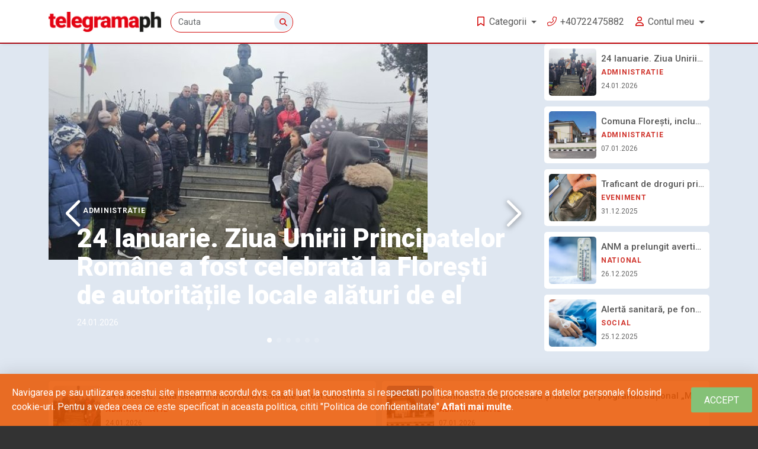

--- FILE ---
content_type: text/html; charset=utf-8
request_url: https://telegramaph.ro/
body_size: 98127
content:
<!DOCTYPE html>
<html lang="ro"
      xml:lang="ro"
      translate=no
      class="  fixed-top-bar   ">
<head>
    <meta charset="utf-8" />
    <meta name="viewport" content="width=device-width, initial-scale=1.0, maximum-scale=1.0, user-scalable=no" />
    <meta name="generator" content="TopManager Platform - topmanager.ro">
    <meta name="author" content="TopManager Platform by TopDev Systems &amp; Allbim Net">

    <title>TelegramaPH &#x2013; &#x218;tiri din Prahova, rapid &#x219;i verificat - Telegrama</title>

        <meta name="google" content="notranslate">
    <meta name="robots" content="noodp" />

    <meta name="theme-color" content="#0071dd">

    
<meta name='theme-color'  content='#ffffff'/><meta name='referrer'  content='no-referrer-when-downgrade'/><meta  property='og:title' content='TelegramaPH – Stiri din Prahova, rapid si verificat'/><meta name='twitter:description'  content='Platforma ta de stiri online, cu acces rapid la cele mai importante evenimente locale si internationale.'/><meta name='twitter:card'  content='summary_large_image'/><meta name='twitter:image'  content='https://telegramaph.ro/Pictures/GetPictureById?pictureId=dac32673-5d95-4917-908f-3148e8d908dd'/><meta  property='og:description' content='Platforma ta de stiri online, cu acces rapid la cele mai importante evenimente locale si internationale.'/><meta  property='og:locale' content='ro_RO'/><meta name='twitter:title'  content='TelegramaPH – Stiri din Prahova, rapid si verificat'/><meta name='robots'  content='index,follow'/><meta  property='og:image' content='https://telegramaph.ro/Pictures/GetPictureById?pictureId=dac32673-5d95-4917-908f-3148e8d908dd'/><meta name='viewport'  content='width=device-width, initial-scale=1'/><meta name='description'  content='Platforma ta de stiri online, cu acces rapid la cele mai importante evenimente locale si internationale.'/><meta  property='og:image:height' content='630'/><meta  property='og:image:width' content='1200'/><meta  property='og:url' content='https://telegramaph.ro/'/><meta  property='og:site_name' content='TelegramaPH'/><meta  property='og:type' content='website'/>

    

    


    

    <link rel="preconnect" href="https://fonts.googleapis.com">
    <link rel="preconnect" href="https://fonts.gstatic.com" crossorigin>
    <link href="https://fonts.googleapis.com/css2?family=Open+Sans:ital,wght@0,300..800;1,300..800&family=Roboto:ital,wght@0,100;0,300;0,400;0,500;0,700;0,900;1,100;1,300;1,400;1,500;1,700;1,900&display=swap" rel="stylesheet">

    

    
    <link rel="canonical" href="https://telegramaph.ro:443/page/f8db0acb-850e-4225-865d-3c19b0e50a8d">


    
    
        <link rel="stylesheet" href="/css/common.bundle.min.css?v=kTIliluCWm6S9nek7r551_Bp6wI1-E1fIMxwNkB1Yws" />
    

    

    

    

    
    
        <link rel="stylesheet" href="/css/own.os.website.page.bundle.min.css?v=94NpepXvIGb2v-1fwM6FW9l3Q8oks5wGuu8bJtlMB5A" />
    
        
        
            <link rel="stylesheet" href="/css/own.os.landing.page.bundle.min.css?v=qvWCFLui0odnTd-61Dg828_pFBo1wzfzelWJvTZhhRw" />
        




            
            
                <link rel="stylesheet" href="/css/own.os.website.page.section.articles.bundle.min.css?v=ZKFhm1eBx3ZJdTT11K6zYANoE9v0uYhDyDo76s1HNFY" />
            
            
            
                <link rel="stylesheet" href="/css/own.os.website.page.section.html.bundle.min.css?v=JR-7jkuLOzfWWqHXDfVxeAIQBC_itHyHuqKU94BhNjU" />
            
                
                
                    <link rel="stylesheet" href="/css/own.os.website.page.section.html.template.contact.bundle.min.css?v=W2hjVqOUdNcxFP4FXTim1qu4QTsDTV5JHeU9D0p0Bv8" />
                



    <style>
        
#secondary-navbar {
    display: none;
}

#myFavoritesDropdown {
    display: none;
}

.footer-item-home-contact {
    display: none !important;
}


.footer-item-separator-3 {
    display: none !important;
}

.go-to-my-account-shortcut {
    display: none !important;
}

.go-to-login-page-shortcut {
    display: none !important;
}

.btn.btn-outline-primary {
        color: rgba(209, 0, 0, 1) !important;
border-color: rgba(209, 0, 0, 1) !important;
}

.btn-check:checked+.btn, :not(.btn-check)+.btn:active, .btn:first-child:active, .btn.active, .btn.show {
    background:#fa9e9e !important;
}


.footer::before {
   background: linear-gradient(90deg, rgba(170, 14, 24, 1) 0%, rgba(209, 0, 0, 1) 150%) !important;
}

#main-navbar::after {
      background:    linear-gradient(90deg, rgba(170, 14, 24, 1) 0%, rgba(209, 0, 0, 1) 150%) !important;

}

.articles-list-container .article-card::before {
          background:    linear-gradient(90deg, rgba(170, 14, 24, 1) 0%, rgba(209, 0, 0, 1) 150%) !important;

}

.list-view-pagination-container>a.page-link.selected {
           background:       linear-gradient(90deg, rgba(170, 14, 24, 1) 0%, rgba(209, 0, 0, 1) 150%) !important;
           border:       red !important;

}

#main-navbar .tm-vip-icon {
    color: rgba(209, 0, 0, 1) !important;
}

#main-navbar .tm-icon.for-account {
    color: rgba(209, 0, 0, 1) !important;
}

#top-bar-search-form .search-input {
        border-color: rgba(209, 0, 0, 1) !important;

}

.top-bar-search-command {
        color: rgba(209, 0, 0, 1) !important;

}


/* Asigură-te că sidebar-ul are o lăţime fixă/limită şi box-sizing corect */
.widgets-in-sidebar-wrapper {
  width: 300px;               /* sau orice lăţime vrei pentru sidebar */
  max-width: 100%;            /* nu depăşi zona părintelui */
  box-sizing: border-box;
  padding: 16px;              /* spaţiu interior */
  overflow: hidden;           /* ascunde orice iese în afară */
}

/* Containerul de widgeturi: elimină wrap-ul şi foloseşte gap */
.widgets-list-container {
  display: flex;
  flex-direction: column;
  gap: 24px;                  /* distanţă între widgeturi */
  width: 100%;
}

/* Fiecare rând acceptă 100% din lăţimea sidebarului */
.widgets-list-container .row {
  width: 100%;
  margin: 0;                  /* reset bootstrap mb-3 dacă e nevoie */
}

/* Conţinutul intern al widgetului: full-width şi centrat*/
.os-item-sidbar-widget {
  width: 100%;
  text-align: center;
}

/* Imagine şi video să nu iasă din colţuri */
.os-item-sidbar-widget img,
.os-item-sidbar-widget video {
  max-width: 100%;
  height: auto;
  display: inline-block;
  border-radius: 4px;         /* colturi uşor rotunjite, opţional */
  box-shadow: 0 2px 6px rgba(0,0,0,0.1); /* accent vizual, opţional */
}

/* Dacă vrei şi un scroll intern când are prea multe widgeturi */
.widgets-in-sidebar-wrapper {
  /* uncomment dacă preferi scrollbar intern */
  /* max-height: calc(100vh - 100px); */
  /* overflow-y: auto; */
}


/* Ascundem campurile vechi, dar pastram inputurile pentru post */
.announcement-hide-field {
	display: none !important;
}

/* Ascundem totalul final (aps-total-row) */
.aps-total-row:has(.final-price) {
	display: none !important;
}

/* Selector tip anunt (carduri) */
.announcement-type-selector {
	border: 1px solid #dbe7ff;
	background: #f6faff;
	border-radius: 12px;
	padding: 14px;
	margin: 10px 0 14px 0;
}

.announcement-type-header {
	display: flex;
	align-items: baseline;
	justify-content: space-between;
	gap: 12px;
	margin-bottom: 10px;
}

.announcement-type-title {
	font-size: 14px;
	font-weight: 700;
	margin: 0;
}

.announcement-type-hint {
	font-size: 12px;
	color: #6b778c;
	margin: 0;
}

.announcement-type-grid {
	display: grid;
	grid-template-columns: repeat(3, minmax(0, 1fr));
	gap: 12px;
}

@media (max-width: 992px) {
	.announcement-type-grid {
		grid-template-columns: repeat(2, minmax(0, 1fr));
	}
}

@media (max-width: 576px) {
	.announcement-type-grid {
		grid-template-columns: 1fr;
	}
}

.announcement-type-card {
	border: 1px solid #cfe0ff;
	background: #ffffff;
	border-radius: 12px;
	min-height: 110px; /* dimensiune egala ca in preview */
	padding: 14px;
	cursor: pointer;
	user-select: none;
	display: flex;
	align-items: center;
	justify-content: center;
	text-align: center;
	font-weight: 700;
	font-size: 13px;
	line-height: 1.2;
	transition: transform 120ms ease, box-shadow 120ms ease, border-color 120ms ease;
	box-shadow: 0 2px 10px rgba(15, 23, 42, 0.04);
}

	.announcement-type-card:hover {
		transform: translateY(-2px);
		border-color: #7aa7ff;
		box-shadow: 0 6px 18px rgba(15, 23, 42, 0.08);
	}

	.announcement-type-card.is-selected {
		border-color: #2563eb;
		box-shadow: 0 8px 22px rgba(37, 99, 235, 0.18);
		position: relative;
	}

		.announcement-type-card.is-selected::after {
			content: "Selectat";
			position: absolute;
			top: 10px;
			right: 10px;
			font-size: 11px;
			font-weight: 700;
			padding: 4px 8px;
			border-radius: 999px;
			background: #e8f0ff;
			color: #2563eb;
			border: 1px solid #cfe0ff;
		}

/* Optional: spatiere mai eleganta intre blocuri */
.general-article-data-container .form-group {
	margin-bottom: 14px;
}





















/* Container grid */
.tm-categories-grid {
  display: grid;
  grid-template-columns: repeat(auto-fit, minmax(200px, 1fr));
  gap: 1.5rem;
  padding: 2rem;
}

/* Base card */
.tm-category-card {
  display: flex;
  flex-direction: column;
  align-items: center;
  text-decoration: none;
  background-color: #ffffff;
  border-radius: 0.5rem;
  box-shadow: 0 4px 12px rgba(0, 0, 0, 0.05);
  padding: 1.5rem;
  transition: transform 0.3s ease, box-shadow 0.3s ease;
}

.tm-category-card:hover {
  transform: translateY(-4px);
  box-shadow: 0 8px 24px rgba(0, 0, 0, 0.1);
}

/* Icon wrapper */
.tm-category-card__icon {
  width: 3rem;
  height: 3rem;
  margin-bottom: 1rem;
  display: flex;
  align-items: center;
  justify-content: center;
}

.tm-category-card__icon .tm-icon {
  width: 100%;
  height: 100%;
  color: #0056b8;
}

/* Title */
.tm-category-card__title {
  font-family: "Inter", sans-serif;
  font-size: 1.125rem;
  font-weight: 600;
  color: #333333;
  text-align: center;
}

/* Modifier: Eveniment */
.tm-category-card--eveniment .tm-category-card__icon {
  background-color: rgba(0, 86, 184, 0.05);
  border-radius: 50%;
}

/* Modifier: Social */
.tm-category-card--social .tm-category-card__icon {
  background-color: rgba(34, 139, 34, 0.05);
  border-radius: 50%;
}

/* Modifier: Exclusiv */
.tm-category-card--exclusiv .tm-category-card__icon {
  background-color: rgba(218, 165, 32, 0.05);
  border-radius: 50%;
}

/* Modifier: Administratie */
.tm-category-card--administratie .tm-category-card__icon {
  background-color: rgba(128, 0, 128, 0.05);
  border-radius: 50%;
}

/* Modifier: Sport */
.tm-category-card--sport .tm-category-card__icon {
  background-color: rgba(220, 20, 60, 0.05);
  border-radius: 50%;
}

/* Modifier: Politic */
.tm-category-card--politic .tm-category-card__icon {
  background-color: rgba(0, 0, 0, 0.05);
  border-radius: 50%;
}

/* Modifier: National */
.tm-category-card--national .tm-category-card__icon {
  background-color: rgba(0, 123, 255, 0.05);
  border-radius: 50%;
}

/* Modifier: Externe */
.tm-category-card--externe .tm-category-card__icon {
  background-color: rgba(75, 0, 130, 0.05);
  border-radius: 50%;
}

/* Modifier: Monden */
.tm-category-card--monden .tm-category-card__icon {
  background-color: rgba(255, 20, 147, 0.05);
  border-radius: 50%;
}

/* Modifier: Anunturi */
.tm-category-card--anunturi .tm-category-card__icon {
  background-color: rgba(255, 140, 0, 0.05);
  border-radius: 50%;
}

/* Modifier: Contact */
.tm-category-card--contact .tm-category-card__icon {
  background-color: rgba(0, 191, 255, 0.05);
  border-radius: 50%;
}


        
  /* ===== Container ===== */
  .swiper-for-big-header-container {
    overflow: hidden;
    position: relative;
    height: calc(100vh - 38px - 74px);
  }

  /* ===== Toate slide-urile ===== */
  .swiper-for-big-header-container .swiper-slide {
    background-size: cover;
    background-repeat: no-repeat;
    background-position: center;
  }

  /* ===== Imagini desktop (16:9) ===== */
  .swiper-for-big-header-slide-1 {
    background-image:
      radial-gradient(
        circle at center,
        rgba(237,28,36,0.6) 0%,
        rgba(155,0,0,0.5) 100%
      ),
      url('/Pictures/GetPictureById?pictureId=e3a18ad8-26be-45a9-9070-317c5c3c77b7');
  }
  .swiper-for-big-header-slide-2 {
    background-image:
      radial-gradient(
        circle at center,
        rgba(237,28,36,0.6) 0%,
        rgba(155,0,0,0.5) 100%
      ),
      url('/Pictures/GetPictureById?pictureId=4d2bacdf-42d0-4bb2-9610-238b3ad3a1f0');
  }
  .swiper-for-big-header-slide-3 {
    background-image:
      radial-gradient(
        circle at center,
        rgba(237,28,36,0.6) 0%,
        rgba(155,0,0,0.5) 100%
      ),
      url('/Pictures/GetPictureById?pictureId=fa9c1fec-e713-4d41-a5b2-4a8b91c375ce');
  }

  /* ===== Variante mobile (max-width:768px) ===== */
  @media (max-width: 768px) {
    .swiper-for-big-header-slide-1 {
      background-image:
        radial-gradient(
          circle at center,
          rgba(237,28,36,0.6) 0%,
          rgba(155,0,0,0.5) 100%
        ),
        url('/Pictures/GetPictureById?pictureId=3f6498b1-ee98-4cc5-a09f-2aaeeea68378');
    }
    .swiper-for-big-header-slide-2 {
      background-image:
        radial-gradient(
          circle at center,
          rgba(237,28,36,0.6) 0%,
          rgba(155,0,0,0.5) 100%
        ),
        url('/Pictures/GetPictureById?pictureId=97a54087-1cd1-4939-9342-710cb3f68aa1');
    }
    .swiper-for-big-header-slide-3 {
      background-image:
        radial-gradient(
          circle at center,
          rgba(237,28,36,0.6) 0%,
          rgba(155,0,0,0.5) 100%
        ),
        url('/Pictures/GetPictureById?pictureId=6fd5fde6-9790-4390-b45f-b7ea9d39ccf9');
    }
  }

  /* ===== Restul CSS-ului tău pentru layout și responsive ===== */
  .inner-container-for-big-header {
    display: flex;
    flex-direction: column;
    justify-content: start;
    height: 100%;
    margin-top: 70px;
  }
  .title-for-big-header {
    font-size: 37px;
    font-weight: bold;
    margin-top: 20px;
    line-height: 1.2;
    color: white;
    max-width: 1000px;
  }
  .description-for-big-header-webinars {
    font-size: 18px;
    margin-top: 40px;
    max-width: 800px;
    color: white;
  }
  .commands-for-big-header {
    margin-top: 60px;
    display: flex;
  }
  .command-one-for-big-header,
  .command-two-for-big-header {
    display: inline-block;
    font-size: 1.1rem;
    font-weight: 450;
    line-height: 1;
    padding: 1rem 1.6rem;
    border-radius: 1.5rem;
    text-decoration: none;
    transition: transform 0.3s ease, background-color 0.3s ease, color 0.3s ease;
  }
  .command-one-for-big-header {
    margin-right: 30px;
    background-color: #202a43;
    color: #fff;
  }
  .command-two-for-big-header {
    margin-right: 30px;
    background-color: #fff;
    color: #202a43;
  }
  .command-one-for-big-header:hover,
  .command-two-for-big-header:hover {
    transform: scale(1.1);
  }

  @media (min-width: 768px) {
    .title-for-big-header { font-size: 84px; }
    .inner-container-for-big-header { margin-top: 0; justify-content: center; }
  }
  @media (min-width: 1200px) {
    .swiper-for-big-header-container { min-height: 800px; }
    .swiper-button-next,
    .swiper-button-prev {
      display: flex;
      padding: 50px 30px;
      color: white;
      font-weight: bold;
      transition: 0.6s ease;
    }
    .swiper-button-next:hover,
    .swiper-button-prev:hover {
      background-color: rgba(0,0,0,0.8);
    }
  }
/* === SECONDARY (sidebar + grid) === */

/* implicit: sub 992px – se comportă ca grid normal */
.ads-grid-secondary {
  display: grid;
  grid-template-columns: repeat(auto-fit, minmax(280px, 1fr));
  gap: 24px;
  margin: 48px 0;
}

.ad-card-secondary {
  position: relative;
  /* 16:9 sub 992px (pe grid larg) */
  padding-top: 56.25%;
  overflow: hidden;
  border: 1px solid #ddd;
  border-radius: 8px;
  transition: border-color .3s ease;
  background: #f6f7f9; /* fundal pt. letterboxing discret */
  
}

/* conținutul umple cardul, dar NU depășește containerul */
.ad-card-secondary img,
.ad-card-secondary video {
  position: absolute;
  inset: 0;
  width: 100%;
  height: 100%;
  object-fit: contain;     /* fără crop, fără overflow */
  display: block;
}

/* accent brand la hover (fără translate ca să nu “iasă” din sidebar) */
.ad-card-secondary:hover { border-color: #e60000; }

/* === Sidebar ≥ 992px: o singură coloană, aspect 1:1 (mai plin pe lățime mică) === */
@media (min-width: 992px) {
  .ads-grid-secondary {
    grid-template-columns: 1fr;  /* stack vertical în sidebar */
    gap: 16px;
  }
  .ad-card-secondary {
    padding-top: 100%;           /* 1:1 în sidebar */
    margin: 0;
    max-width: 100%;             /* nu depășește sidebarul */
  }
}

/* alias opțional cu “-2” dacă îți e mai ușor în markup */
.ads-grid-2 { composes: ads-grid-secondary; }
.ad-card-2 { composes: ad-card-secondary; }
/* implicit (<992px): are margini sus/jos */
.ads-grid-secondary {
  margin: 48px 0;
}

/* ≥992px (sidebar): fără margini sus/jos */
@media (min-width: 992px) {
  .ads-grid-secondary {
    margin-top: 0;
    margin-bottom: 0;
  }
}
.articles-list-wrapper-section-de4a2be5-8742-497e-bbe7-471cb798d647 .articles-section-viewall-in-sidebar {
    display: none;
}

.articles-list-wrapper-section-e9efcccf-2491-4eba-9c0f-f89677c7d80f .articles-section-viewall-in-sidebar {
    display: none;
}

.tm-categories-grid {
    padding-left: 0;
    padding-right: 0;
}

@media (max-width: 767.98px) {
  div.articles-maincard-layout.main-cards-should-be-on-left-side {
    
    flex-direction: column-reverse;
   
   
  }
}

.hero-swiper {
    margin-bottom: 0;
}

@media (max-width:992px) {
	.hero-swiper {
		margin-bottom: 10px;
	}
}
#page-section-500b5996-888b-4fc8-9f05-82e6b93603de {
    min-height: unset;
}






/* ===== Clean White CTA – TelegramaPH (prefix tgph2-) ===== */
.tgph2-cta-wrap{
  display:grid;
  grid-template-columns:1fr;
  gap:12px;
  margin:16px 0;
}

.tgph2-cta-btn{
  display:flex;
  align-items:center;
  gap:12px;
  padding:12px 14px;
  background:#fff;
  color:#111827;                 /* aproape negru, bun pe alb */
  text-decoration:none;
  border:1px solid #e5e7eb;      /* gri foarte deschis */
  border-radius:12px;
  transition:border-color .2s ease, background-color .2s ease, box-shadow .2s ease;
}

.tgph2-cta-btn:hover{
  background:#fafafa;
  border-color:#d1d5db;
  box-shadow:0 1px 4px rgba(0,0,0,.05);
}

.tgph2-cta-btn:focus-visible{
  outline:2px solid #2563eb;     /* albastru accesibil */
  outline-offset:2px;
}

.tgph2-ico{
  flex:0 0 auto;
  width:34px;height:34px;
  border-radius:8px;
  display:grid;place-items:center;
  background:#f3f4f6;            /* fundal discret pt. icon */
  border:1px solid #e5e7eb;
}
.tgph2-ico i{font-size:16px;line-height:1}

.tgph2-text{
  font-size:15px;
  font-weight:600;
  line-height:1.35;
}

/* accente de brand doar pe icon (nu pe fundalul butonului) */
.tgph2-is-fb .tgph2-ico i{color:#1877f2}
.tgph2-is-tg .tgph2-ico i{color:#229ED9}

/* 2 coloane pe ecrane mari, păstrând spațiul aerisit */
@media (min-width: 992px){
  .tgph2-cta-wrap{grid-template-columns:1fr 1fr}
}

/* ușor mai compact pe mobile mici */
@media (max-width:575.98px){
  .tgph2-text{font-size:14px}
  .tgph2-ico{width:32px;height:32px}
}

/* Overrides pentru varianta TGPH2 clean */
.tgph2-cta-btn,
.tgph2-ico {
  border-radius: 5px !important;
}

/* radius 5 peste tot */
.tgph2-cta-btn,
.tgph2-ico { border-radius: 5px; }

/* FA JS -> SVG: setează culoarea pe containerul icoanei */
.tgph2-is-fb .tgph2-ico { color: #1877F2; }  /* Facebook */
.tgph2-is-tg .tgph2-ico { color: #229ED9; }  /* Telegram */

/* (opțional) dacă există CSS global care resetează culorile SVG, crește specificitatea: */
.tgph2-is-fb .tgph2-ico svg,
.tgph2-is-tg .tgph2-ico svg { color: inherit; fill: currentColor; }

/* (opțional) dimensiune controlată de container */
.tgph2-ico svg { width: 1em; height: 1em; }



.ads-munmedica-p img {
  width: 100%;
  height: auto;
  display: block;
  border-radius: 5px;
}

#page-section-3c05818f-a73d-4d2f-925d-e8ce5f3446f0 {
    min-height: unset;
}


.image-card-for-contact svg path {
  fill: rgba(209, 0, 0, 1) !important;
}

.page-section-of-type-html-wrapper .inner-container-contact.contact-section {
    margin-bottom: 0;
}
/* 1. Container grid responsive */
.ads-grid-primary {
  display: grid;
  grid-template-columns: repeat(auto-fit, minmax(280px, 1fr));
  gap: 24px;             /* spațiu între carduri */
  margin: 48px 0;        /* separare verticală */
}

/* 2. Card cu aspect ratio 16:9, border și hover cu accent brand */
.ad-card-primary {
  position: relative;
  /* raport 16:9 */
  padding-top: 56.25%;   
  overflow: hidden;
  border: 1px solid #ddd;
  border-radius: 8px;
  transition: transform .3s ease, border-color .3s ease;
}
.ad-card-primary:hover {
  transform: translateY(-4px);
  border-color: #e60000;
}

/* 3. Conținutul (img/video) full în container, fără crop */
.ad-card-primary img,
.ad-card-primary video {
  position: absolute;
  top: 0; left: 0;
  width: 100%;
  height: 100%;
  object-fit: contain;  /* păstrează tot conținutul, apare cu letterboxing dacă e necesar */
}

/* 4. Ajustare sub 600px (un singur card pe rând) */
@media (max-width: 600px) {
  .ads-grid-primary {
    grid-template-columns: 1fr;
  }
}





        section[data-section-id='eebcef3e-0d91-4a3e-a177-9438cb138275'] .web-page-section-title {
            font-size: 24px;
        }
    
        section[data-section-id='eebcef3e-0d91-4a3e-a177-9438cb138275'] .web-page-section-description-container {
            font-size: 24px;
        }
    
        section[data-section-id='e9efcccf-2491-4eba-9c0f-f89677c7d80f'] .web-page-section-title {
            font-size: 24px;
        }
    
        section[data-section-id='e9efcccf-2491-4eba-9c0f-f89677c7d80f'] .web-page-section-description-container {
            font-size: 24px;
        }
    
        section[data-section-id='3c05818f-a73d-4d2f-925d-e8ce5f3446f0'] .web-page-section-title {
            font-size: 24px;
        }
    
        section[data-section-id='3c05818f-a73d-4d2f-925d-e8ce5f3446f0'] .web-page-section-description-container {
            font-size: 24px;
        }
    
        section[data-section-id='313d90a1-0c5a-4d8e-b6b4-2d2ac9a14d3d'] .web-page-section-title {
            font-size: 24px;
        }
    
        section[data-section-id='313d90a1-0c5a-4d8e-b6b4-2d2ac9a14d3d'] .web-page-section-description-container {
            font-size: 24px;
        }
    
        section[data-section-id='76b360ca-26a0-470d-8770-257277e7658b'] .web-page-section-title {
            font-size: 24px;
        }
    
        section[data-section-id='76b360ca-26a0-470d-8770-257277e7658b'] .web-page-section-description-container {
            font-size: 24px;
        }
    
        section[data-section-id='a5a62b7a-f701-49da-8c3b-3d318ef6b40a'] .web-page-section-title {
            font-size: 24px;
        }
    
        section[data-section-id='a5a62b7a-f701-49da-8c3b-3d318ef6b40a'] .web-page-section-description-container {
            font-size: 24px;
        }
    
        section[data-section-id='fcc007e5-9742-46ef-ab18-1b34b5efb22a'] .web-page-section-title {
            font-size: 24px;
        }
    
        section[data-section-id='fcc007e5-9742-46ef-ab18-1b34b5efb22a'] .web-page-section-description-container {
            font-size: 24px;
        }
    
        section[data-section-id='07eaeffe-afbe-484b-bedf-b942064710d4'] .web-page-section-title {
            font-size: 24px;
        }
    
        section[data-section-id='07eaeffe-afbe-484b-bedf-b942064710d4'] .web-page-section-description-container {
            font-size: 24px;
        }
    
        section[data-section-id='500b5996-888b-4fc8-9f05-82e6b93603de'] .web-page-section-title {
            font-size: 24px;
        }
    
        section[data-section-id='500b5996-888b-4fc8-9f05-82e6b93603de'] .web-page-section-description-container {
            font-size: 24px;
        }
    
        section[data-section-id='df2360e4-3a38-4bf0-9795-a6c511ea94ae'] .web-page-section-title {
            font-size: 24px;
        }
    
        section[data-section-id='df2360e4-3a38-4bf0-9795-a6c511ea94ae'] .web-page-section-description-container {
            font-size: 24px;
        }
    
        section[data-section-id='d3758376-7570-4b69-8023-b921fa982c9a'] .web-page-section-title {
            font-size: 24px;
        }
    
        section[data-section-id='d3758376-7570-4b69-8023-b921fa982c9a'] .web-page-section-description-container {
            font-size: 24px;
        }
    
        section[data-section-id='6e550e33-b23d-4533-8b4a-a3a427b61d48'] .web-page-section-title {
            font-size: 24px;
        }
    
        section[data-section-id='6e550e33-b23d-4533-8b4a-a3a427b61d48'] .web-page-section-description-container {
            font-size: 24px;
        }
    



        .custom-web-page-main-title {
            font-size: 24px;
        }
    


                            html {
                            --mf-xxs: 1.00;
                            --mf-xs: 1;
                            --mf-s: 1;
                            --mf-m: 1;
                            --mf-lg: 1.00;
                    }


    </style>

    
    
        <link rel="stylesheet" href="/css/common.media.queries.bundle.min.css?v=yZhAO39OWHFNyy_4RSzNZuOUnSeOgPSKCsGpQiSZWTk" />
    

    
    
        <script src="/js/layout.bundle.min.js?v=wlNSuuYBqiPdflwn8Di0XWxrzPMNw9XYJjnEPClQqy0"></script>
    

    


    


    <link rel="icon" type="image/png" href="/favicon.ico?v=1.4">
</head>

<body class="  " style="background: ">
    

    

    


        

<header>
	<nav class="navbar navbar-expand-sm navbar-toggleable-sm navbar-light bg-white " id="main-navbar">
		<div class="container">
			<a class="navbar-brand" id="logo-image-wrapper-link" href="/">
				
					<img class="logo-image img-fluid" src="/Pictures/GetOnlineShopLogoPicture/dac32673-5d95-4917-908f-3148e8d908dd" alt="Logo" />
			</a>

				<div class="form-inline me-auto dropdown dropdown-for-search-bar-options"
					 id="top-bar-search-form">
					<input class="form-control me-sm-2 search-input"
                           data-search-type-is-products="False"
						   type="search"
						   enterkeyhint="done"
						   inputmode="search"
						   name="searchTerm"
						   autocomplete="off"
					
						   placeholder="Cauta"
						   aria-label="Cauta"
						   value="">

					<input autocomplete="off" type="hidden" name="currentPageIndex" value="0" />

					<button type="button" class="top-bar-search-command"><i class="fas fa-search"></i></button>



				</div>

					<input type="hidden" name="url-for-only-one-type-of-search" value="/articles/0" data-type="articles" />


			<a title="Persoane" href="/profiles/find" class="btn btn-outline-primary top-bar-people-finder-button d-none  "><i class="fas fa-users tm-icon"></i></a>

			<div id="quick-top-bar-commands-container" class="d-sm-none">
			</div>

			<button class="navbar-toggler" id="main-menu-toggler-for-small-screens" type="button" data-bs-toggle="collapse" data-bs-target=".navbar-collapse" aria-controls="navbarSupportedContent" aria-expanded="false" aria-label="Afiseaza/expandeaza bara de navigatie">
				<span class="navbar-toggler-icon"></span>
			</button>


			<div class="navbar-collapse collapse d-sm-inline-flex flex-sm-row-reverse main-menu-wrapper">

				

<ul class="navbar-nav my-3 my-lg-0 tm-main-menu">

                <li class="nav-item vip-menu-group">


                        <button type="button" id="dropdownMenuItemVIPButton" class="nav-link dropdown-toggle" title="Categorii" data-bs-toggle="dropdown" aria-haspopup="true" aria-expanded="false">
                            <span class="vip-root-icon-container">
                                <i class="far fa-bookmark fa-fw tm-vip-icon"></i>
                            </span>
                            <span class="d-inline-block d-sm-none d-lg-inline-block">Categorii</span>
                        </button>


                        <ul class="dropdown-menu dropdown-menu-vip-children-container animated-dropdown slideIn" aria-labelledby="dropdownMenuItemVIPButton">
                                    <li>
                                        <a class="dropdown-item nav-link child-vip-nav-link child-vip-nav-link-8ef7c2ab-b0c4-41ee-8619-b48438f61c59 has-action-url" href="/articles/0/Eveniment" title="Eveniment"  rel='noopener'>
                                            <span class="child-icon-container">
                                                <i class="fas fa-calendar-alt fa-fw tm-vip-icon"></i>
                                            </span>
                                            <span class="child-name">
                                                Eveniment
                                            </span>
                                        </a>


                                    </li>
                                    <li>
                                        <a class="dropdown-item nav-link child-vip-nav-link child-vip-nav-link-8a054d7b-fc67-4a5b-ac37-024254204b9b has-action-url" href="/articles/0/Social" title="Social"  rel='noopener'>
                                            <span class="child-icon-container">
                                                <i class="fas fa-users fa-fw tm-vip-icon"></i>
                                            </span>
                                            <span class="child-name">
                                                Social
                                            </span>
                                        </a>


                                    </li>
                                    <li>
                                        <a class="dropdown-item nav-link child-vip-nav-link child-vip-nav-link-49d8f6f2-b417-40ec-b667-13de1fb6a524 has-action-url" href="/articles/0/Exclusiv" title="Exclusiv"  rel='noopener'>
                                            <span class="child-icon-container">
                                                <i class="fas fa-star fa-fw tm-vip-icon"></i>
                                            </span>
                                            <span class="child-name">
                                                Exclusiv
                                            </span>
                                        </a>


                                    </li>
                                    <li>
                                        <a class="dropdown-item nav-link child-vip-nav-link child-vip-nav-link-d0ed4de9-9795-4516-b771-a4d3944eddcc has-action-url" href="/articles/0/Administratie" title="Administratie"  rel='noopener'>
                                            <span class="child-icon-container">
                                                <i class="fas fa-cogs fa-fw tm-vip-icon"></i>
                                            </span>
                                            <span class="child-name">
                                                Administratie
                                            </span>
                                        </a>


                                    </li>
                                    <li>
                                        <a class="dropdown-item nav-link child-vip-nav-link child-vip-nav-link-2b46f603-023f-439c-8624-c729448c8a46 has-action-url" href="/articles/0/Sport" title="Sport"  rel='noopener'>
                                            <span class="child-icon-container">
                                                <i class="fas fa-futbol fa-fw tm-vip-icon"></i>
                                            </span>
                                            <span class="child-name">
                                                Sport
                                            </span>
                                        </a>


                                    </li>
                                    <li>
                                        <a class="dropdown-item nav-link child-vip-nav-link child-vip-nav-link-0a6b4bc2-f3d4-4a07-a550-a7759bbaf016 has-action-url" href="/articles/0/Politic" title="Politic"  rel='noopener'>
                                            <span class="child-icon-container">
                                                <i class="fas fa-landmark fa-fw tm-vip-icon"></i>
                                            </span>
                                            <span class="child-name">
                                                Politic
                                            </span>
                                        </a>


                                    </li>
                                    <li>
                                        <a class="dropdown-item nav-link child-vip-nav-link child-vip-nav-link-7fc0d52a-ae39-4b7f-a6fb-05ba1203a313 has-action-url" href="/articles/0/National" title="National"  rel='noopener'>
                                            <span class="child-icon-container">
                                                <i class="fas fa-flag fa-fw tm-vip-icon"></i>
                                            </span>
                                            <span class="child-name">
                                                National
                                            </span>
                                        </a>


                                    </li>
                                    <li>
                                        <a class="dropdown-item nav-link child-vip-nav-link child-vip-nav-link-e58c1b3b-809a-49e1-bfb8-3785a17af248 has-action-url" href="/articles/0/Externe" title="Externe"  rel='noopener'>
                                            <span class="child-icon-container">
                                                <i class="fas fa-globe fa-fw tm-vip-icon"></i>
                                            </span>
                                            <span class="child-name">
                                                Externe
                                            </span>
                                        </a>


                                    </li>
                                    <li>
                                        <a class="dropdown-item nav-link child-vip-nav-link child-vip-nav-link-a56c9724-e5b2-48fc-8b8f-a8f21d12629b has-action-url" href="/articles/0/Monden" title=" Monden"  rel='noopener'>
                                            <span class="child-icon-container">
                                                <i class="fas fa-camera-retro fa-fw tm-vip-icon"></i>
                                            </span>
                                            <span class="child-name">
                                                 Monden
                                            </span>
                                        </a>


                                    </li>
                                    <li>
                                        <a class="dropdown-item nav-link child-vip-nav-link child-vip-nav-link-c19b4438-17ee-45b4-8a16-13d6fa8d8d3f has-action-url" href="/articles/0/Anunturi" title="Anunturi"  rel='noopener'>
                                            <span class="child-icon-container">
                                                <i class="fas fa-bullhorn fa-fw tm-vip-icon"></i>
                                            </span>
                                            <span class="child-name">
                                                Anunturi
                                            </span>
                                        </a>


                                    </li>
                                    <li>
                                        <a class="dropdown-item nav-link child-vip-nav-link child-vip-nav-link-2c103566-43c1-461f-9f16-62650f73efba has-action-url" href="/contact" title="Contact"  rel='noopener'>
                                            <span class="child-icon-container">
                                                <i class="fas fa-envelope fa-fw tm-vip-icon"></i>
                                            </span>
                                            <span class="child-name">
                                                Contact
                                            </span>
                                        </a>


                                    </li>
                        </ul>
                </li>
                <li class="nav-item vip-menu-group">


                        <a class="nav-link vip-menu-root-item-6e0e1ec4-bea3-4072-aaba-a2b80b6eb2af has-action-url" href="tel:&#x2B;40722475882" title="&#x2B;40722475882"  rel='noopener'>
                            <span class="vip-root-icon-container">
                                <i class="fal fa-phone-alt fa-fw tm-vip-icon"></i>
                            </span>
                            <span class="d-inline-block d-sm-none d-lg-inline-block">&#x2B;40722475882</span>
                        </a>


                </li>

    <li class="nav-item  tm-people-finder-icon-container d-none">
        <a title="Persoane" class="nav-link" href="/profiles/find">
            <i class="fas fa-users tm-icon tm-people-finder-icon"></i>
            Persoane
        </a>
    </li>

        <li class="nav-item dropdown" id="myShoppingCartDropdownItem">
        </li>

    <li class="nav-item dropdown">
        <a class="nav-link dropdown-toggle"
           href="javascript:void(0);"
           id="myAccountDropdown"
           data-bs-toggle="dropdown"
           aria-haspopup="true"
           type="button"
           aria-expanded="false"
           title="Contul meu">

                <i class="far fa-user fa-fw tm-icon for-account"></i>
            <span class="d-inline-block d-sm-none d-lg-inline-block">Contul meu</span>
        </a>
        <div class="dropdown-menu animated-dropdown slideIn dropdown-menu-end my-account-dropdown" aria-labelledby="myAccountDropdown">
                <a class="dropdown-item" href="/account/login">
                    <i class="fas fa-plug fa-fw tm-icon for-account"></i> Intra in contul tau
                </a>
                    <a class="dropdown-item" href="/account/register">
                        <i class="fas fa-user-plus fa-fw tm-icon for-account"></i> Creeaza-ti un cont nou
                    </a>
        </div>
    </li>

</ul>

			</div>
		</div>
	</nav>

	

<input type="hidden" name="mkp-product-groups-catalog-url" value="/search" />
<nav class="navbar navbar-expand-sm navbar-toggleable-sm navbar-light" id="secondary-navbar">
    <div class="container">
        <div class="secondary-navbar-contents collapse navbar-collapse">





            <ul class="nav navbar-nav navbar-left">
                <li class="nav-item dropdown">

                        <a role="button" data-bs-toggle="dropdown" aria-haspopup="true" aria-expanded="false" href="#" class="nav-link special  d-sm-none dropdown-toggle" id="product-categs-menu-item-for-smaller-screen">
                            <div class="product-menu-for-custom-page-smaller-screen-icon-container">
                                <i class="fas fa-bars fa-fw tm-icon"></i>
                            </div>
                            Produse
                        </a>
                        <div id="products-categories-menu-container-for-smaller-screen" class="d-sm-none">
                            <ul id="categories-menu-list-for-smaller-screen" aria-labelledby="product-categs-menu-item-for-smaller-screen" class="dropdown-menu dropdown-menu-end animated-dropdown slideIn">

                            </ul>
                        </div>
                </li>





                    <li class="nav-item dropdown article-categs">
                        <a class="nav-link dropdown-toggle" href="#" id="articlesCategs" role="button" data-bs-toggle="dropdown" aria-haspopup="true" aria-expanded="false">
                            <div class="article-categs-icon-container">
                                <i class="far fa-newspaper fa-fw tm-icon"></i>
                            </div>
                            <span class="d-sm-none d-lg-inline-block">Categorii articole</span>
                        </a>
                        <ul class="dropdown-menu dropdown-menu-end animated-dropdown slideIn article-categories-dropdown" aria-labelledby="articlesCategs">
                                <li>

                                    <a class="dropdown-item" title="Administratie" href="/articles/0/Administratie">
                                            <i class="fas fa-newspaper fa-fw tm-icon"></i>
                                        <span>Administratie</span>
                                    </a>



                                </li>
                                <li>

                                    <a class="dropdown-item" title="Altele" href="/articles/0/altele">
                                            <i class="fas fa-newspaper fa-fw tm-icon"></i>
                                        <span>Altele</span>
                                    </a>



                                </li>
                                <li>

                                    <a class="dropdown-item" title="Anunturi" href="/articles/0/Anunturi">
                                            <i class="fas fa-newspaper fa-fw tm-icon"></i>
                                        <span>Anunturi</span>
                                            <i class="fa-solid fa-angles-right tm-icon fa-fw"></i>
                                    </a>


                                        <ul class="dropdown-menu dropdown-submenu subcategory-menu-for-bigger-screens">
                                                <li>

                                                    <a class="dropdown-item" title="ANUN&#x21A; EMITERE ACT REVIZUIT" href="/articles/0/anunt-emitere-act-revizuit">
                                                            <i class="far fa-newspaper fa-fw tm-icon"></i>
                                                        <span>ANUN&#x21A; EMITERE ACT REVIZUIT</span>
                                                    </a>
                                                </li>
                                                <li>

                                                    <a class="dropdown-item" title="ANUN&#x21A; PUBLIC AVIZ DEPUNERE (15 ZILE)" href="/articles/0/anunt-public-aviz-depunere-15-zile">
                                                            <i class="far fa-newspaper fa-fw tm-icon"></i>
                                                        <span>ANUN&#x21A; PUBLIC AVIZ DEPUNERE (15 ZILE)</span>
                                                    </a>
                                                </li>
                                                <li>

                                                    <a class="dropdown-item" title="ANUN&#x21A; PUBLIC AVIZ DEPUNERE (18 ZILE)" href="/articles/0/anunt-public-aviz-depunere-18-zile">
                                                            <i class="far fa-newspaper fa-fw tm-icon"></i>
                                                        <span>ANUN&#x21A; PUBLIC AVIZ DEPUNERE (18 ZILE)</span>
                                                    </a>
                                                </li>
                                                <li>

                                                    <a class="dropdown-item" title="ANUN&#x21A; PUBLIC PRIVIND DECIZIA ETAPEI DE &#xCE;NCADRARE" href="/articles/0/anunt-public-privind-decizia-etapei-de-incadrare">
                                                            <i class="far fa-newspaper fa-fw tm-icon"></i>
                                                        <span>ANUN&#x21A; PUBLIC PRIVIND DECIZIA ETAPEI DE &#xCE;NCADRARE</span>
                                                    </a>
                                                </li>
                                                <li>

                                                    <a class="dropdown-item" title="ANUN&#x21A; PUBLIC PRIVIND DEPUNEREA SOLICIT&#x102;RII DE EMITERE A ACORDULUI DE MEDIU" href="/articles/0/anunt-public-privind-depunerea-solicitarii-de-emitere-a-acordului-de-mediu">
                                                            <i class="far fa-newspaper fa-fw tm-icon"></i>
                                                        <span>ANUN&#x21A; PUBLIC PRIVIND DEPUNEREA SOLICIT&#x102;RII DE EMITERE A ACORDULUI DE MEDIU</span>
                                                    </a>
                                                </li>
                                                <li>

                                                    <a class="dropdown-item" title="ANUN&#x21A; PUBLIC PRIVIND DEZBATEREA PUBLIC&#x102;" href="/articles/0/anunt-public-privind-dezbaterea-publica">
                                                            <i class="far fa-newspaper fa-fw tm-icon"></i>
                                                        <span>ANUN&#x21A; PUBLIC PRIVIND DEZBATEREA PUBLIC&#x102;</span>
                                                    </a>
                                                </li>
                                                <li>

                                                    <a class="dropdown-item" title="ANUN&#x21A; PUBLIC PRIVIND EMITEREA SAU RESPINGEREA ACORDULUI DE MEDIU" href="/articles/0/anunt-public-privind-emiterea-sau-respingerea-acordului-de-mediu">
                                                            <i class="far fa-newspaper fa-fw tm-icon"></i>
                                                        <span>ANUN&#x21A; PUBLIC PRIVIND EMITEREA SAU RESPINGEREA ACORDULUI DE MEDIU</span>
                                                    </a>
                                                </li>
                                                <li>

                                                    <a class="dropdown-item" title="ANUN&#x21A; PUBLIC PRIVIND &#xCE;NCEPEREA EXECU&#x21A;IEI LUCR&#x102;RILOR" href="/articles/0/anunt-public-privind-inceperea-executiei-lucrarilor">
                                                            <i class="far fa-newspaper fa-fw tm-icon"></i>
                                                        <span>ANUN&#x21A; PUBLIC PRIVIND &#xCE;NCEPEREA EXECU&#x21A;IEI LUCR&#x102;RILOR</span>
                                                    </a>
                                                </li>
                                                <li>

                                                    <a class="dropdown-item" title="ANUN&#x21A; PUBLIC SOLICITARE AUTORIZA&#x21A;IE" href="/articles/0/anunt-public-solicitare-autorizatie">
                                                            <i class="far fa-newspaper fa-fw tm-icon"></i>
                                                        <span>ANUN&#x21A; PUBLIC SOLICITARE AUTORIZA&#x21A;IE</span>
                                                    </a>
                                                </li>
                                        </ul>
                                        <ul class="subcategory-menu-for-smaller-screens">
                                                <li>

                                                    <a class="dropdown-item" title="ANUN&#x21A; EMITERE ACT REVIZUIT" href="/articles/0/anunt-emitere-act-revizuit">
                                                            <i class="far fa-newspaper fa-fw tm-icon"></i>
                                                        <span>ANUN&#x21A; EMITERE ACT REVIZUIT</span>
                                                    </a>
                                                </li>
                                                <li>

                                                    <a class="dropdown-item" title="ANUN&#x21A; PUBLIC AVIZ DEPUNERE (15 ZILE)" href="/articles/0/anunt-public-aviz-depunere-15-zile">
                                                            <i class="far fa-newspaper fa-fw tm-icon"></i>
                                                        <span>ANUN&#x21A; PUBLIC AVIZ DEPUNERE (15 ZILE)</span>
                                                    </a>
                                                </li>
                                                <li>

                                                    <a class="dropdown-item" title="ANUN&#x21A; PUBLIC AVIZ DEPUNERE (18 ZILE)" href="/articles/0/anunt-public-aviz-depunere-18-zile">
                                                            <i class="far fa-newspaper fa-fw tm-icon"></i>
                                                        <span>ANUN&#x21A; PUBLIC AVIZ DEPUNERE (18 ZILE)</span>
                                                    </a>
                                                </li>
                                                <li>

                                                    <a class="dropdown-item" title="ANUN&#x21A; PUBLIC PRIVIND DECIZIA ETAPEI DE &#xCE;NCADRARE" href="/articles/0/anunt-public-privind-decizia-etapei-de-incadrare">
                                                            <i class="far fa-newspaper fa-fw tm-icon"></i>
                                                        <span>ANUN&#x21A; PUBLIC PRIVIND DECIZIA ETAPEI DE &#xCE;NCADRARE</span>
                                                    </a>
                                                </li>
                                                <li>

                                                    <a class="dropdown-item" title="ANUN&#x21A; PUBLIC PRIVIND DEPUNEREA SOLICIT&#x102;RII DE EMITERE A ACORDULUI DE MEDIU" href="/articles/0/anunt-public-privind-depunerea-solicitarii-de-emitere-a-acordului-de-mediu">
                                                            <i class="far fa-newspaper fa-fw tm-icon"></i>
                                                        <span>ANUN&#x21A; PUBLIC PRIVIND DEPUNEREA SOLICIT&#x102;RII DE EMITERE A ACORDULUI DE MEDIU</span>
                                                    </a>
                                                </li>
                                                <li>

                                                    <a class="dropdown-item" title="ANUN&#x21A; PUBLIC PRIVIND DEZBATEREA PUBLIC&#x102;" href="/articles/0/anunt-public-privind-dezbaterea-publica">
                                                            <i class="far fa-newspaper fa-fw tm-icon"></i>
                                                        <span>ANUN&#x21A; PUBLIC PRIVIND DEZBATEREA PUBLIC&#x102;</span>
                                                    </a>
                                                </li>
                                                <li>

                                                    <a class="dropdown-item" title="ANUN&#x21A; PUBLIC PRIVIND EMITEREA SAU RESPINGEREA ACORDULUI DE MEDIU" href="/articles/0/anunt-public-privind-emiterea-sau-respingerea-acordului-de-mediu">
                                                            <i class="far fa-newspaper fa-fw tm-icon"></i>
                                                        <span>ANUN&#x21A; PUBLIC PRIVIND EMITEREA SAU RESPINGEREA ACORDULUI DE MEDIU</span>
                                                    </a>
                                                </li>
                                                <li>

                                                    <a class="dropdown-item" title="ANUN&#x21A; PUBLIC PRIVIND &#xCE;NCEPEREA EXECU&#x21A;IEI LUCR&#x102;RILOR" href="/articles/0/anunt-public-privind-inceperea-executiei-lucrarilor">
                                                            <i class="far fa-newspaper fa-fw tm-icon"></i>
                                                        <span>ANUN&#x21A; PUBLIC PRIVIND &#xCE;NCEPEREA EXECU&#x21A;IEI LUCR&#x102;RILOR</span>
                                                    </a>
                                                </li>
                                                <li>

                                                    <a class="dropdown-item" title="ANUN&#x21A; PUBLIC SOLICITARE AUTORIZA&#x21A;IE" href="/articles/0/anunt-public-solicitare-autorizatie">
                                                            <i class="far fa-newspaper fa-fw tm-icon"></i>
                                                        <span>ANUN&#x21A; PUBLIC SOLICITARE AUTORIZA&#x21A;IE</span>
                                                    </a>
                                                </li>

                                        </ul>

                                </li>
                                <li>

                                    <a class="dropdown-item" title="Eveniment" href="/articles/0/Eveniment">
                                            <i class="fas fa-newspaper fa-fw tm-icon"></i>
                                        <span>Eveniment</span>
                                    </a>



                                </li>
                                <li>

                                    <a class="dropdown-item" title="Exclusiv" href="/articles/0/Exclusiv">
                                            <i class="fas fa-newspaper fa-fw tm-icon"></i>
                                        <span>Exclusiv</span>
                                    </a>



                                </li>
                                <li>

                                    <a class="dropdown-item" title="Externe" href="/articles/0/Externe">
                                            <i class="fas fa-newspaper fa-fw tm-icon"></i>
                                        <span>Externe</span>
                                    </a>



                                </li>
                                <li>

                                    <a class="dropdown-item" title="Monden" href="/articles/0/Monden">
                                            <i class="fas fa-newspaper fa-fw tm-icon"></i>
                                        <span>Monden</span>
                                    </a>



                                </li>
                                <li>

                                    <a class="dropdown-item" title="National" href="/articles/0/National">
                                            <i class="fas fa-newspaper fa-fw tm-icon"></i>
                                        <span>National</span>
                                    </a>



                                </li>
                                <li>

                                    <a class="dropdown-item" title="Politic" href="/articles/0/Politic">
                                            <i class="fas fa-newspaper fa-fw tm-icon"></i>
                                        <span>Politic</span>
                                    </a>



                                </li>
                                <li>

                                    <a class="dropdown-item" title="Social" href="/articles/0/Social">
                                            <i class="fas fa-newspaper fa-fw tm-icon"></i>
                                        <span>Social</span>
                                    </a>



                                </li>
                                <li>

                                    <a class="dropdown-item" title="Sport" href="/articles/0/Sport">
                                            <i class="fas fa-newspaper fa-fw tm-icon"></i>
                                        <span>Sport</span>
                                    </a>



                                </li>

                        </ul>
                    </li>


            </ul>
            <ul class="nav navbar-nav navbar-left">

            </ul>


                <ul class="navbar-nav ms-auto languages-list ">
                    <li class="nav-item dropdown">

                        <form id="selectLanguage" method="post" class="form-horizontal" role="form" action="/Home/SetLanguage?returnUrl=~%2F">

                            <select name="culture" class="form-control languages-selector" onchange="this.form.submit();" data-val="true" data-val-required="The Name field is required." id="requestCulture_RequestCulture_UICulture_Name">
                            <option value="en-US">English (United States)</option>
<option selected="selected" value="ro-RO">Rom&#xE2;n&#x103; (Rom&#xE2;nia)</option>
</select>
                        <input name="CSRF-TOKEN-TOP-MANAGER-ECOMMERCE-FORM" type="hidden" value="CfDJ8Ba8zaCBvklGhcYLLMHDpfcTFEz_piaiCW4TG5fuQoMIbW9-wucujVNvRGKWwtJNKeoF7Ix68ZcSAVnbBchHmcJzFiXff8XH9Lq5zWVtZ2N-wOcWQlaqGxn502jw54Z_SLmZyzPMAxR6uWAvUzsEN2g" /></form>
                    </li>
                </ul>


        </div>
    </div>
</nav>
</header>
        <div class="container for-products-categories-menu">
            



    </div>





    <div id="main-page-contents" class="
    apply-multiplication-factor-for-title-description">
        


        <main id="main-contents" role="main" class="custom-web-page ">
            <div id="top-carousel-container" class="">
                
            </div>
            <div id="page-body-wrapper" class="body-without-sidebar">
                



















            <div id="page-section-eebcef3e-0d91-4a3e-a177-9438cb138275"
                 class="website-page-section-master-container container-sm section-centered-content-centered"
                  style="margin-bottom:50px;">



                <div class=" website-page-section-with-sidebar-cols-wrapper">
                    <div class=" website-page-section-with-sidebar-main-section">
                            

<section style="animation-duration: 2.00s;
 " data-section-id="eebcef3e-0d91-4a3e-a177-9438cb138275" class="page-section articles-section
load-section-sync
"
         data-animation=""
         data-section-type="section-of-type-articles"
data-loaded-content=&#x27;true&#x27;>


    <input type="hidden" name="section-of-type-articles-refresh-url" value="/Home/PaginatedArticlesForWebsitePageSectionOfTypeArticles" />
    <input type="hidden" name="section-of-type-articles-id" value="eebcef3e-0d91-4a3e-a177-9438cb138275" />

    <div class="container no-bg articles-container-is-section">
        <div class="articles-list-wrapper articles-list-wrapper-section-eebcef3e-0d91-4a3e-a177-9438cb138275 ">
                

<div class="articles-section-container">


    


















    <div class="list-of-articles-section-wrapper">
            <input type="hidden" name="section-of-type-articles-is-carousel" value="value" />
                <div class="swiper hero-swiper">
                    <div class="swiper-wrapper">
                           <div class="swiper-slide">
    <article class="hero-card "
             data-article-url="/article/log/adClicked?articleId=5831d170-dcde-4393-be73-e43c695f2605">

        <div class="hero-media">
                <img class="hero-img" src="/Pictures/GetArticlePicture/e5b5b046-96b8-4117-8e39-64d110fcb877" alt="24 Ianuarie. Ziua Unirii Principatelor Rom&#xE2;ne a fost celebrat&#x103; la Flore&#x219;ti de autorit&#x103;&#x21B;ile locale al&#x103;turi de el" />
            <div class="hero-overlay"></div>
        </div>

        <div class="hero-content">
            <div class="hero-category">
                <a class="hero-category-name" href="/articles/0/Administratie">Administratie</a>
            </div>
            <h2 class="hero-title">24 Ianuarie. Ziua Unirii Principatelor Rom&#xE2;ne a fost celebrat&#x103; la Flore&#x219;ti de autorit&#x103;&#x21B;ile locale al&#x103;turi de el</h2>
            <div class="hero-meta">
                <time>24.01.2026</time>
            </div>
        </div>

        <!-- link peste tot cardul -->
        <a href="/article/24-ianuarie-ziua-unirii-principatelor-romane-a-fost-celebrata-la-floresti-de-autoritatile-locale-alaturi-de-el"
           class="stretched-link"
           
           aria-label="24 Ianuarie. Ziua Unirii Principatelor Rom&#xE2;ne a fost celebrat&#x103; la Flore&#x219;ti de autorit&#x103;&#x21B;ile locale al&#x103;turi de el"></a>
    </article>
</div>
                           <div class="swiper-slide">
    <article class="hero-card "
             data-article-url="/article/log/adClicked?articleId=3c5c285a-ef76-445a-88df-c870e76991af">

        <div class="hero-media">
                <img class="hero-img" src="/Pictures/GetArticlePicture/55060a50-5a9c-4ba7-978e-b1d70d17caa0" alt="Comuna Flore&#x219;ti, inclus&#x103; &#x219;i &#xEE;n 2026 &#xEE;n programul na&#x21B;ional &#x201E;Mas&#x103; s&#x103;n&#x103;toas&#x103;&#x201D;" />
            <div class="hero-overlay"></div>
        </div>

        <div class="hero-content">
            <div class="hero-category">
                <a class="hero-category-name" href="/articles/0/Administratie">Administratie</a>
            </div>
            <h2 class="hero-title">Comuna Flore&#x219;ti, inclus&#x103; &#x219;i &#xEE;n 2026 &#xEE;n programul na&#x21B;ional &#x201E;Mas&#x103; s&#x103;n&#x103;toas&#x103;&#x201D;</h2>
            <div class="hero-meta">
                <time>07.01.2026</time>
            </div>
        </div>

        <!-- link peste tot cardul -->
        <a href="/article/comuna-floresti-inclusa-si-in-2026-in-programul-national-masa-sanatoasa"
           class="stretched-link"
           
           aria-label="Comuna Flore&#x219;ti, inclus&#x103; &#x219;i &#xEE;n 2026 &#xEE;n programul na&#x21B;ional &#x201E;Mas&#x103; s&#x103;n&#x103;toas&#x103;&#x201D;"></a>
    </article>
</div>
                           <div class="swiper-slide">
    <article class="hero-card "
             data-article-url="/article/log/adClicked?articleId=35471fbc-10f0-4914-b738-e0e5ca30af61">

        <div class="hero-media">
                <img class="hero-img" src="/Pictures/GetArticlePicture/bf471043-0c1f-4d66-9016-75357d5aba0d" alt="Traficant de droguri prins &#xEE;n flagrant, la Ploie&#x219;ti. Vindea canabisul cu 50-60 de lei/gram" />
            <div class="hero-overlay"></div>
        </div>

        <div class="hero-content">
            <div class="hero-category">
                <a class="hero-category-name" href="/articles/0/Eveniment">Eveniment</a>
            </div>
            <h2 class="hero-title">Traficant de droguri prins &#xEE;n flagrant, la Ploie&#x219;ti. Vindea canabisul cu 50-60 de lei/gram</h2>
            <div class="hero-meta">
                <time>31.12.2025</time>
            </div>
        </div>

        <!-- link peste tot cardul -->
        <a href="/article/traficant-de-droguri-prins-in-flagrant-la-ploiesti-vindea-canabisul-cu-50-60-de-lei-gram"
           class="stretched-link"
           
           aria-label="Traficant de droguri prins &#xEE;n flagrant, la Ploie&#x219;ti. Vindea canabisul cu 50-60 de lei/gram"></a>
    </article>
</div>
                           <div class="swiper-slide">
    <article class="hero-card "
             data-article-url="/article/log/adClicked?articleId=7af7e104-46a6-433f-84e8-922cb1df2c6f">

        <div class="hero-media">
                <img class="hero-img" src="/Pictures/GetArticlePicture/eb1d34bd-32c6-408d-ac94-d429efd8f6cf" alt="ANM a prelungit avertiz&#x103;rile de vreme rea: v&#xE2;nt puternic, ninsori &#x219;i viscol. Cod Galben &#x219;i Cod Portocaliu &#xEE;n mare parte din &#x21B;ar&#x103;" />
            <div class="hero-overlay"></div>
        </div>

        <div class="hero-content">
            <div class="hero-category">
                <a class="hero-category-name" href="/articles/0/National">National</a>
            </div>
            <h2 class="hero-title">ANM a prelungit avertiz&#x103;rile de vreme rea: v&#xE2;nt puternic, ninsori &#x219;i viscol. Cod Galben &#x219;i Cod Portocaliu &#xEE;n mare parte din &#x21B;ar&#x103;</h2>
            <div class="hero-meta">
                <time>26.12.2025</time>
            </div>
        </div>

        <!-- link peste tot cardul -->
        <a href="/article/anm-a-prelungit-avertizarile-de-vreme-rea-vant-puternic-ninsori-si-viscol-cod-galben-si-cod-portocaliu-in-mare-parte-din-tara"
           class="stretched-link"
           
           aria-label="ANM a prelungit avertiz&#x103;rile de vreme rea: v&#xE2;nt puternic, ninsori &#x219;i viscol. Cod Galben &#x219;i Cod Portocaliu &#xEE;n mare parte din &#x21B;ar&#x103;"></a>
    </article>
</div>
                           <div class="swiper-slide">
    <article class="hero-card "
             data-article-url="/article/log/adClicked?articleId=13c4fe8a-0f0c-4d47-b6f7-c960c9c27255">

        <div class="hero-media">
                <img class="hero-img" src="/Pictures/GetArticlePicture/ef6a977d-8164-45f7-a4e8-44387171d343" alt="Alert&#x103; sanitar&#x103;, pe fondul cre&#x219;terii num&#x103;rului de cazuri de grip&#x103;. Recomand&#x103;rile Ministerului S&#x103;n&#x103;t&#x103;&#x21B;ii" />
            <div class="hero-overlay"></div>
        </div>

        <div class="hero-content">
            <div class="hero-category">
                <a class="hero-category-name" href="/articles/0/Social">Social</a>
            </div>
            <h2 class="hero-title">Alert&#x103; sanitar&#x103;, pe fondul cre&#x219;terii num&#x103;rului de cazuri de grip&#x103;. Recomand&#x103;rile Ministerului S&#x103;n&#x103;t&#x103;&#x21B;ii</h2>
            <div class="hero-meta">
                <time>25.12.2025</time>
            </div>
        </div>

        <!-- link peste tot cardul -->
        <a href="/article/alerta-sanitara-pe-fondul-cresterii-numarului-de-cazuri-de-gripa-recomandarile-ministerului-sanatatii"
           class="stretched-link"
           
           aria-label="Alert&#x103; sanitar&#x103;, pe fondul cre&#x219;terii num&#x103;rului de cazuri de grip&#x103;. Recomand&#x103;rile Ministerului S&#x103;n&#x103;t&#x103;&#x21B;ii"></a>
    </article>
</div>
                           <div class="swiper-slide">
    <article class="hero-card "
             data-article-url="/article/log/adClicked?articleId=15544194-1da5-4f89-a91d-ecbca4d0a75d">

        <div class="hero-media">
                <img class="hero-img" src="/Pictures/GetArticlePicture/c33aa0de-c58f-496e-b216-a77c6565f8da" alt="Program special de s&#x103;rb&#x103;tori pentru transportul public din municipiul Ploie&#x219;ti" />
            <div class="hero-overlay"></div>
        </div>

        <div class="hero-content">
            <div class="hero-category">
                <a class="hero-category-name" href="/articles/0/Social">Social</a>
            </div>
            <h2 class="hero-title">Program special de s&#x103;rb&#x103;tori pentru transportul public din municipiul Ploie&#x219;ti</h2>
            <div class="hero-meta">
                <time>24.12.2025</time>
            </div>
        </div>

        <!-- link peste tot cardul -->
        <a href="/article/program-special-de-sarbatori-pentru-transportul-public-din-municipiul-ploiesti"
           class="stretched-link"
           
           aria-label="Program special de s&#x103;rb&#x103;tori pentru transportul public din municipiul Ploie&#x219;ti"></a>
    </article>
</div>
                    </div>
                    <div class="swiper-button-prev"></div>
                    <div class="swiper-button-next"></div>
                    <div class="swiper-pagination"></div>
                </div>
    </div>



</div>
        </div>
    </div>


</section>


















                    </div>

                    <aside class=" website-page-section-with-sidebar-secondary-section">
                        <div class="sidebar-scroll">
                                

<section style="animation-duration: 2.00s;
 " data-section-id="de4a2be5-8742-497e-bbe7-471cb798d647" class="page-section articles-section
load-section-sync
"
         data-animation=""
         data-section-type="section-of-type-articles"
data-loaded-content=&#x27;true&#x27;>


    <input type="hidden" name="section-of-type-articles-refresh-url" value="/Home/PaginatedArticlesForWebsitePageSectionOfTypeArticles" />
    <input type="hidden" name="section-of-type-articles-id" value="de4a2be5-8742-497e-bbe7-471cb798d647" />

    <div class="container no-bg articles-container-is-section">
        <div class="articles-list-wrapper articles-list-wrapper-section-de4a2be5-8742-497e-bbe7-471cb798d647 ">
                

<div class="articles-section-container">


    


















    <div class="list-of-articles-section-wrapper">
                <ul class="news-list">
                        <li class="news-item">
                            <a href="/article/24-ianuarie-ziua-unirii-principatelor-romane-a-fost-celebrata-la-floresti-de-autoritatile-locale-alaturi-de-el"
                               class="news-link "
                               
                               data-article-url="/article/log/adClicked?articleId=5831d170-dcde-4393-be73-e43c695f2605">
                               
                                    <img class="news-thumb" src="/Pictures/GetArticlePicture/e5b5b046-96b8-4117-8e39-64d110fcb877" alt="24 Ianuarie. Ziua Unirii Principatelor Rom&#xE2;ne a fost celebrat&#x103; la Flore&#x219;ti de autorit&#x103;&#x21B;ile locale al&#x103;turi de el" loading="lazy" width="80" height="80" />

                                <h4 class="news-title">24 Ianuarie. Ziua Unirii Principatelor Rom&#xE2;ne a fost celebrat&#x103; la Flore&#x219;ti de autorit&#x103;&#x21B;ile locale al&#x103;turi de el</h4>

                                <div class="news-meta">
                                    <a class="news-cat" href="/articles/0/Administratie">Administratie</a>
                                </div>

                                <time class="news-date-line" datetime="24.01.2026">24.01.2026</time>
                            </a>
                        </li>
                        <li class="news-item">
                            <a href="/article/comuna-floresti-inclusa-si-in-2026-in-programul-national-masa-sanatoasa"
                               class="news-link "
                               
                               data-article-url="/article/log/adClicked?articleId=3c5c285a-ef76-445a-88df-c870e76991af">
                               
                                    <img class="news-thumb" src="/Pictures/GetArticlePicture/55060a50-5a9c-4ba7-978e-b1d70d17caa0" alt="Comuna Flore&#x219;ti, inclus&#x103; &#x219;i &#xEE;n 2026 &#xEE;n programul na&#x21B;ional &#x201E;Mas&#x103; s&#x103;n&#x103;toas&#x103;&#x201D;" loading="lazy" width="80" height="80" />

                                <h4 class="news-title">Comuna Flore&#x219;ti, inclus&#x103; &#x219;i &#xEE;n 2026 &#xEE;n programul na&#x21B;ional &#x201E;Mas&#x103; s&#x103;n&#x103;toas&#x103;&#x201D;</h4>

                                <div class="news-meta">
                                    <a class="news-cat" href="/articles/0/Administratie">Administratie</a>
                                </div>

                                <time class="news-date-line" datetime="07.01.2026">07.01.2026</time>
                            </a>
                        </li>
                        <li class="news-item">
                            <a href="/article/traficant-de-droguri-prins-in-flagrant-la-ploiesti-vindea-canabisul-cu-50-60-de-lei-gram"
                               class="news-link "
                               
                               data-article-url="/article/log/adClicked?articleId=35471fbc-10f0-4914-b738-e0e5ca30af61">
                               
                                    <img class="news-thumb" src="/Pictures/GetArticlePicture/bf471043-0c1f-4d66-9016-75357d5aba0d" alt="Traficant de droguri prins &#xEE;n flagrant, la Ploie&#x219;ti. Vindea canabisul cu 50-60 de lei/gram" loading="lazy" width="80" height="80" />

                                <h4 class="news-title">Traficant de droguri prins &#xEE;n flagrant, la Ploie&#x219;ti. Vindea canabisul cu 50-60 de lei/gram</h4>

                                <div class="news-meta">
                                    <a class="news-cat" href="/articles/0/Eveniment">Eveniment</a>
                                </div>

                                <time class="news-date-line" datetime="31.12.2025">31.12.2025</time>
                            </a>
                        </li>
                        <li class="news-item">
                            <a href="/article/anm-a-prelungit-avertizarile-de-vreme-rea-vant-puternic-ninsori-si-viscol-cod-galben-si-cod-portocaliu-in-mare-parte-din-tara"
                               class="news-link "
                               
                               data-article-url="/article/log/adClicked?articleId=7af7e104-46a6-433f-84e8-922cb1df2c6f">
                               
                                    <img class="news-thumb" src="/Pictures/GetArticlePicture/eb1d34bd-32c6-408d-ac94-d429efd8f6cf" alt="ANM a prelungit avertiz&#x103;rile de vreme rea: v&#xE2;nt puternic, ninsori &#x219;i viscol. Cod Galben &#x219;i Cod Portocaliu &#xEE;n mare parte din &#x21B;ar&#x103;" loading="lazy" width="80" height="80" />

                                <h4 class="news-title">ANM a prelungit avertiz&#x103;rile de vreme rea: v&#xE2;nt puternic, ninsori &#x219;i viscol. Cod Galben &#x219;i Cod Portocaliu &#xEE;n mare parte din &#x21B;ar&#x103;</h4>

                                <div class="news-meta">
                                    <a class="news-cat" href="/articles/0/National">National</a>
                                </div>

                                <time class="news-date-line" datetime="26.12.2025">26.12.2025</time>
                            </a>
                        </li>
                        <li class="news-item">
                            <a href="/article/alerta-sanitara-pe-fondul-cresterii-numarului-de-cazuri-de-gripa-recomandarile-ministerului-sanatatii"
                               class="news-link "
                               
                               data-article-url="/article/log/adClicked?articleId=13c4fe8a-0f0c-4d47-b6f7-c960c9c27255">
                               
                                    <img class="news-thumb" src="/Pictures/GetArticlePicture/ef6a977d-8164-45f7-a4e8-44387171d343" alt="Alert&#x103; sanitar&#x103;, pe fondul cre&#x219;terii num&#x103;rului de cazuri de grip&#x103;. Recomand&#x103;rile Ministerului S&#x103;n&#x103;t&#x103;&#x21B;ii" loading="lazy" width="80" height="80" />

                                <h4 class="news-title">Alert&#x103; sanitar&#x103;, pe fondul cre&#x219;terii num&#x103;rului de cazuri de grip&#x103;. Recomand&#x103;rile Ministerului S&#x103;n&#x103;t&#x103;&#x21B;ii</h4>

                                <div class="news-meta">
                                    <a class="news-cat" href="/articles/0/Social">Social</a>
                                </div>

                                <time class="news-date-line" datetime="25.12.2025">25.12.2025</time>
                            </a>
                        </li>

                     <li class="news-item articles-section-viewall-in-sidebar">
        <a class="news-link btn-viewall-in-sidebar" href="/articles/0" title="Vezi toate articolele" aria-label="Vezi toate articolele">
            <div class="articles-section-viewall-in-sidebar-wrapper">
                <div class="news-thumb news-thumb-placeholder" aria-hidden="true">
                <i class="fa-sharp fa-solid fa-newspaper"></i> 
            </div>
            <div class="news-title btn-viewall-in-sidebar-title">Vezi toate articolele</div>
            </div>
            
        </a>
    </li>
                </ul>
    </div>



</div>
        </div>
    </div>


</section>


















                        </div>
                    </aside>
                </div>

            </div>
            <div id="page-section-e9efcccf-2491-4eba-9c0f-f89677c7d80f"
                 class="website-page-section-master-container container-sm section-centered-content-centered"
                  style="margin-top:50px;">





                    

<section style="animation-duration: 2.00s;
 " data-section-id="e9efcccf-2491-4eba-9c0f-f89677c7d80f" class="page-section articles-section
load-section-sync
"
         data-animation=""
         data-section-type="section-of-type-articles"
data-loaded-content=&#x27;true&#x27;>


    <input type="hidden" name="section-of-type-articles-refresh-url" value="/Home/PaginatedArticlesForWebsitePageSectionOfTypeArticles" />
    <input type="hidden" name="section-of-type-articles-id" value="e9efcccf-2491-4eba-9c0f-f89677c7d80f" />

    <div class="container no-bg articles-container-is-section">
        <div class="articles-list-wrapper articles-list-wrapper-section-e9efcccf-2491-4eba-9c0f-f89677c7d80f ">
                

<div class="articles-section-container">


    


















        <div class="page-breadcrumb-container">
            <a class="breadcrumb-item-link"
               href="/articles/0">
                Toate articolele
            </a>
            <i class="fas fa-angle-right tm-icon"></i>
            <a class="breadcrumb-item-link" class="dropdown-item" title="Administratie" href="/articles/0/Administratie">
                Administratie
            </a>
        </div>
    <div class="list-of-articles-section-wrapper">
                <ul class="news-list">
                        <li class="news-item">
                            <a href="/article/24-ianuarie-ziua-unirii-principatelor-romane-a-fost-celebrata-la-floresti-de-autoritatile-locale-alaturi-de-el"
                               class="news-link "
                               
                               data-article-url="/article/log/adClicked?articleId=5831d170-dcde-4393-be73-e43c695f2605">
                               
                                    <img class="news-thumb" src="/Pictures/GetArticlePicture/e5b5b046-96b8-4117-8e39-64d110fcb877" alt="24 Ianuarie. Ziua Unirii Principatelor Rom&#xE2;ne a fost celebrat&#x103; la Flore&#x219;ti de autorit&#x103;&#x21B;ile locale al&#x103;turi de el" loading="lazy" width="80" height="80" />

                                <h4 class="news-title">24 Ianuarie. Ziua Unirii Principatelor Rom&#xE2;ne a fost celebrat&#x103; la Flore&#x219;ti de autorit&#x103;&#x21B;ile locale al&#x103;turi de el</h4>

                                <div class="news-meta">
                                    <a class="news-cat" href="/articles/0/Administratie">Administratie</a>
                                </div>

                                <time class="news-date-line" datetime="24.01.2026">24.01.2026</time>
                            </a>
                        </li>
                        <li class="news-item">
                            <a href="/article/comuna-floresti-inclusa-si-in-2026-in-programul-national-masa-sanatoasa"
                               class="news-link "
                               
                               data-article-url="/article/log/adClicked?articleId=3c5c285a-ef76-445a-88df-c870e76991af">
                               
                                    <img class="news-thumb" src="/Pictures/GetArticlePicture/55060a50-5a9c-4ba7-978e-b1d70d17caa0" alt="Comuna Flore&#x219;ti, inclus&#x103; &#x219;i &#xEE;n 2026 &#xEE;n programul na&#x21B;ional &#x201E;Mas&#x103; s&#x103;n&#x103;toas&#x103;&#x201D;" loading="lazy" width="80" height="80" />

                                <h4 class="news-title">Comuna Flore&#x219;ti, inclus&#x103; &#x219;i &#xEE;n 2026 &#xEE;n programul na&#x21B;ional &#x201E;Mas&#x103; s&#x103;n&#x103;toas&#x103;&#x201D;</h4>

                                <div class="news-meta">
                                    <a class="news-cat" href="/articles/0/Administratie">Administratie</a>
                                </div>

                                <time class="news-date-line" datetime="07.01.2026">07.01.2026</time>
                            </a>
                        </li>
                        <li class="news-item">
                            <a href="/article/aproape-3-000-de-locuri-noi-la-crese-prin-programul-sf-ana-unitatea-construita-la-ploiesti-a-fost-deschisa-la-aproape-un-an-de-la-inaugurare"
                               class="news-link "
                               
                               data-article-url="/article/log/adClicked?articleId=defafa6a-b200-462f-b18d-baacd9c6af60">
                               
                                    <img class="news-thumb" src="/Pictures/GetArticlePicture/dab6549b-efc6-45b1-8ecc-3d8d275f261a" alt="Aproape 3.000 de locuri noi la cre&#x219;e, prin Programul &#x201E;Sf. Ana&#x201D;. Unitatea construit&#x103; la Ploie&#x219;ti a fost deschis&#x103; la aproape un an de la inaugurare" loading="lazy" width="80" height="80" />

                                <h4 class="news-title">Aproape 3.000 de locuri noi la cre&#x219;e, prin Programul &#x201E;Sf. Ana&#x201D;. Unitatea construit&#x103; la Ploie&#x219;ti a fost deschis&#x103; la aproape un an de la inaugurare</h4>

                                <div class="news-meta">
                                    <a class="news-cat" href="/articles/0/Administratie">Administratie</a>
                                </div>

                                <time class="news-date-line" datetime="21.12.2025">21.12.2025</time>
                            </a>
                        </li>
                        <li class="news-item">
                            <a href="/article/imprumut-de-36-de-milioane-de-euro-la-ploiesti-pentru-cumpararea-de-tramvaie-hotararea-a-fost-adoptata"
                               class="news-link "
                               
                               data-article-url="/article/log/adClicked?articleId=6a294d4c-5c49-4116-b6f5-111ba9e223bf">
                               
                                    <img class="news-thumb" src="/Pictures/GetArticlePicture/ed99b613-7650-4563-bcb0-37c3ca4dd149" alt="&#xCE;mprumut de 36 de milioane de euro, la Ploie&#x219;ti, pentru cump&#x103;rarea de tramvaie. Hot&#x103;r&#xE2;rea a fost adoptat&#x103;" loading="lazy" width="80" height="80" />

                                <h4 class="news-title">&#xCE;mprumut de 36 de milioane de euro, la Ploie&#x219;ti, pentru cump&#x103;rarea de tramvaie. Hot&#x103;r&#xE2;rea a fost adoptat&#x103;</h4>

                                <div class="news-meta">
                                    <a class="news-cat" href="/articles/0/Administratie">Administratie</a>
                                </div>

                                <time class="news-date-line" datetime="19.12.2025">19.12.2025</time>
                            </a>
                        </li>

                     <li class="news-item articles-section-viewall-in-sidebar">
        <a class="news-link btn-viewall-in-sidebar" href="/articles/0/Administratie" title="Vezi toate articolele din Administratie" aria-label="Vezi toate articolele din Administratie">
            <div class="articles-section-viewall-in-sidebar-wrapper">
                <div class="news-thumb news-thumb-placeholder" aria-hidden="true">
                <i class="fa-sharp fa-solid fa-newspaper"></i> 
            </div>
            <div class="news-title btn-viewall-in-sidebar-title">Vezi toate articolele din Administratie</div>
            </div>
            
        </a>
    </li>
                </ul>
    </div>



</div>
        </div>
    </div>


</section>























            </div>
            <div id="page-section-3c05818f-a73d-4d2f-925d-e8ce5f3446f0"
                 class="website-page-section-master-container container-sm section-centered-content-centered"
                  style="margin-bottom:10px;margin-top:10px;">





                    





<section style="animation-duration: 2.00s;
  " data-section-id="3c05818f-a73d-4d2f-925d-e8ce5f3446f0" class="page-section html-section section-of-type-html-content-container
load-section-sync
"
     data-animation=""
     data-section-type="section-of-type-html"
data-loaded-content=&#x27;true&#x27;>
    <input type="hidden" name="section-of-type-html-refresh-url" value="/Home/HTMLContentForWebsitePageSectionOfTypeHTML" />
    <input type="hidden" name="section-of-type-html-id" value="3c05818f-a73d-4d2f-925d-e8ce5f3446f0" />

    <div class="page-section-of-type-html-wrapper">
            























<div class="container-fluid p-0">
  <div class="ads-section-p ads-munmedica-p">
    <a href="https://munmedica.ro/" target="_blank" rel="noopener noreferrer">
      <img src="/Pictures/GetPictureById?pictureId=534e5a4f-1aea-4de2-b919-cf86d11d020f"
           alt="munmedica" class="img-fluid" style="width:100%; height:auto;">
    </a>
  </div>
</div>













    </div>
</section>

















            </div>
            <div id="page-section-313d90a1-0c5a-4d8e-b6b4-2d2ac9a14d3d"
                 class="website-page-section-master-container container-sm section-centered-content-centered"
                  style="margin-top:10px;">





                    

<section style="animation-duration: 2.00s;
 " data-section-id="313d90a1-0c5a-4d8e-b6b4-2d2ac9a14d3d" class="page-section articles-section
load-section-sync
"
         data-animation=""
         data-section-type="section-of-type-articles"
data-loaded-content=&#x27;true&#x27;>


    <input type="hidden" name="section-of-type-articles-refresh-url" value="/Home/PaginatedArticlesForWebsitePageSectionOfTypeArticles" />
    <input type="hidden" name="section-of-type-articles-id" value="313d90a1-0c5a-4d8e-b6b4-2d2ac9a14d3d" />

    <div class="container no-bg articles-container-is-section">
        <div class="articles-list-wrapper articles-list-wrapper-section-313d90a1-0c5a-4d8e-b6b4-2d2ac9a14d3d ">
                

<div class="articles-section-container">


    


















        <div class="page-breadcrumb-container">
            <a class="breadcrumb-item-link"
               href="/articles/0">
                Toate articolele
            </a>
            <i class="fas fa-angle-right tm-icon"></i>
            <a class="breadcrumb-item-link" class="dropdown-item" title="Eveniment" href="/articles/0/Eveniment">
                Eveniment
            </a>
        </div>
    <div class="list-of-articles-section-wrapper">
            <div class="container-fluid">
            <div class="row articles-maincard-layout main-cards-should-be-on-left-side">
                <aside class=" col-md-4 col-xxl-5  articles-maincard-sidebar">
                        <ul class="news-list news-list--stack">
                                <li class="news-item">
                                    <a href="/article/ploiesti-accident-provocat-de-un-sofer-beat-in-weekend-in-intersectia-de-la-mos-craciun"
                                       class="news-link "
                                       
                                       data-article-url="/article/log/adClicked?articleId=3f32f4b3-50e5-4994-a3bf-fdea0ab12735">

                                            <img class="news-thumb" src="/Pictures/GetArticlePicture/1dca91d9-2c04-4fa9-96f9-57a9b1c30bd5" alt="PLOIE&#x218;TI. Accident provocat de un &#x219;ofer beat, &#xEE;n weekend, &#xEE;n intersec&#x21B;ia de la Mo&#x219; Cr&#x103;ciun" loading="lazy" width="80" height="80" />

                                        <h4 class="news-title">PLOIE&#x218;TI. Accident provocat de un &#x219;ofer beat, &#xEE;n weekend, &#xEE;n intersec&#x21B;ia de la Mo&#x219; Cr&#x103;ciun</h4>

                                        <div class="news-meta">
                                            <a class="news-cat" href="/articles/0/Eveniment">Eveniment</a>
                                        </div>

                                        <time class="news-date-line" datetime="22.12.2025">22.12.2025</time>
                                    </a>
                                </li>
                                <li class="news-item">
                                    <a href="/article/actiune-in-desfasurare-a-politistilor-serviciului-rutier-in-prahova"
                                       class="news-link "
                                       
                                       data-article-url="/article/log/adClicked?articleId=f26dbaba-34a9-4ed2-bf57-5c3646d76540">

                                            <img class="news-thumb" src="/Pictures/GetArticlePicture/c2f7844a-96f6-43b2-8171-248a4e190477" alt="Ac&#x21B;iune &#xEE;n desf&#x103;&#x219;urare a poli&#x21B;i&#x219;tilor Serviciului Rutier &#xEE;n Prahova" loading="lazy" width="80" height="80" />

                                        <h4 class="news-title">Ac&#x21B;iune &#xEE;n desf&#x103;&#x219;urare a poli&#x21B;i&#x219;tilor Serviciului Rutier &#xEE;n Prahova</h4>

                                        <div class="news-meta">
                                            <a class="news-cat" href="/articles/0/Eveniment">Eveniment</a>
                                        </div>

                                        <time class="news-date-line" datetime="05.12.2025">05.12.2025</time>
                                    </a>
                                </li>
                                <li class="news-item">
                                    <a href="/article/salvamont-brasov-a-publicat-o-fotografie-cu-tanarul-disparut-in-muntii-bucegi"
                                       class="news-link "
                                       
                                       data-article-url="/article/log/adClicked?articleId=f78cd971-a0ef-42b6-bcc4-ee2c9074d5b9">

                                            <img class="news-thumb" src="/Pictures/GetArticlePicture/4d10efcc-4c17-43d3-8527-629a48d19d7e" alt="Salvamont Bra&#x219;ov a publicat o fotografie cu t&#xE2;n&#x103;rul disp&#x103;rut &#xEE;n Mun&#x21B;ii Bucegi" loading="lazy" width="80" height="80" />

                                        <h4 class="news-title">Salvamont Bra&#x219;ov a publicat o fotografie cu t&#xE2;n&#x103;rul disp&#x103;rut &#xEE;n Mun&#x21B;ii Bucegi</h4>

                                        <div class="news-meta">
                                            <a class="news-cat" href="/articles/0/Eveniment">Eveniment</a>
                                        </div>

                                        <time class="news-date-line" datetime="29.11.2025">29.11.2025</time>
                                    </a>
                                </li>

                           
                                        <li class="news-item articles-section-viewall-in-sidebar">
                                            <a class="news-link btn-viewall-in-sidebar" href="/articles/0/Eveniment" title="Vezi toate articolele din Eveniment" aria-label="Vezi toate articolele din Eveniment">
                                                 <div class="articles-section-viewall-in-sidebar-wrapper">
                                                <div class="news-thumb news-thumb-placeholder" aria-hidden="true">
                                                    <i class="fa-sharp fa-solid fa-newspaper"></i> 
                                                </div>
                                                <h4 class="news-title">Vezi toate articolele din Eveniment</h4>
                                                </div>
                                            </a>
                                        </li>

                        </ul>
                </aside>
                <div class=" col-md-8 col-xxl-7 articles-maincard-main">
                        <div class="mc-maincards">
                                <article class="mc-card">
                                    <a href="/article/traficant-de-droguri-prins-in-flagrant-la-ploiesti-vindea-canabisul-cu-50-60-de-lei-gram"
                                       class="mc-link "
                                       
                                       data-article-url="/article/log/adClicked?articleId=35471fbc-10f0-4914-b738-e0e5ca30af61">

                                        <div class="mc-media" style="background:">
                                                <img class="mc-img" src="/Pictures/GetArticlePicture/bf471043-0c1f-4d66-9016-75357d5aba0d" alt="Traficant de droguri prins &#xEE;n flagrant, la Ploie&#x219;ti. Vindea canabisul cu 50-60 de lei/gram" loading="lazy" />

                                            <a href="/articles/0/Eveniment" class="mc-badge" onclick="event.stopPropagation();">
                                                    <i class="fas fa-newspaper tm-icon"></i>
                                                <span>Eveniment</span>
                                            </a>
                                        </div>

                                        <div class="mc-info">
                                            <h3 class="mc-title">Traficant de droguri prins &#xEE;n flagrant, la Ploie&#x219;ti. Vindea canabisul cu 50-60 de lei/gram</h3>
                                            <time class="mc-date" datetime="31.12.2025">31.12.2025</time>
                                        </div>
                                    </a>
                                </article>
                        </div>
                </div>
            </div>

            </div>
    </div>



</div>
        </div>
    </div>


</section>























            </div>
            <div id="page-section-76b360ca-26a0-470d-8770-257277e7658b"
                 class="website-page-section-master-container container-sm section-centered-content-centered"
                 >





                    





<section style="animation-duration: 2.00s;
  " data-section-id="76b360ca-26a0-470d-8770-257277e7658b" class="page-section html-section section-of-type-html-content-container
load-section-sync
"
     data-animation=""
     data-section-type="section-of-type-html"
data-loaded-content=&#x27;true&#x27;>
    <input type="hidden" name="section-of-type-html-refresh-url" value="/Home/HTMLContentForWebsitePageSectionOfTypeHTML" />
    <input type="hidden" name="section-of-type-html-id" value="76b360ca-26a0-470d-8770-257277e7658b" />

    <div class="page-section-of-type-html-wrapper">
            























<!-- Grup 1 de reclame -->
<div class="ads-grid-primary">

  <div class="ad-card-primary">
    <video controls>
      <source src="/Pictures/GetPictureById?pictureId=6ef9f81e-e664-4a17-ad3d-ae15b29077cc"
              type="video/mp4">
    </video>
  </div>
    <div class="ad-card-primary">
    <a href="http://www.braumuntenesc.com/" target="_blank" rel="noopener noreferrer">
      <img src="/Pictures/GetPictureById?pictureId=85fc08b6-03e0-49dc-868d-8f91bb12d832"
           alt="Brâu Muntenesc">
    </a>
  </div>
  <div class="ad-card-primary">
    <img src="/Pictures/GetPictureById?pictureId=22279bb3-62d7-45b6-9225-e899d81ca680"
         alt="VKP">
  </div>
</div>













    </div>
</section>

















            </div>
            <div id="page-section-a5a62b7a-f701-49da-8c3b-3d318ef6b40a"
                 class="website-page-section-master-container container-sm section-centered-content-centered"
                  style="margin-top:50px;">





                    

<section style="animation-duration: 2.00s;
 " data-section-id="a5a62b7a-f701-49da-8c3b-3d318ef6b40a" class="page-section articles-section
load-section-sync
"
         data-animation=""
         data-section-type="section-of-type-articles"
data-loaded-content=&#x27;true&#x27;>


    <input type="hidden" name="section-of-type-articles-refresh-url" value="/Home/PaginatedArticlesForWebsitePageSectionOfTypeArticles" />
    <input type="hidden" name="section-of-type-articles-id" value="a5a62b7a-f701-49da-8c3b-3d318ef6b40a" />

    <div class="container no-bg articles-container-is-section">
        <div class="articles-list-wrapper articles-list-wrapper-section-a5a62b7a-f701-49da-8c3b-3d318ef6b40a ">
                

<div class="articles-section-container">


    


















        <div class="page-breadcrumb-container">
            <a class="breadcrumb-item-link"
               href="/articles/0">
                Toate articolele
            </a>
            <i class="fas fa-angle-right tm-icon"></i>
            <a class="breadcrumb-item-link" class="dropdown-item" title="Externe" href="/articles/0/Externe">
                Externe
            </a>
        </div>
    <div class="list-of-articles-section-wrapper">
            <div class="container-fluid">
            <div class="row articles-maincard-layout main-cards-should-be-on-left-side">
                <aside class=" col-md-4 col-xxl-5  articles-maincard-sidebar">
                        <ul class="news-list news-list--stack">
                                <li class="news-item">
                                    <a href="/article/papa-francisc-s-a-stins-din-via%C8%9B%C4%83-luni,-%C3%AEn-a-doua-zi-de-pa%C8%99te"
                                       class="news-link "
                                       
                                       data-article-url="/article/log/adClicked?articleId=c30ea445-17c1-4b67-8798-2302b111f42d">

                                            <img class="news-thumb" src="/Pictures/GetArticlePicture/ba89a11d-1fc1-4bf9-8d7b-015fa759e9aa" alt="Papa Francisc s-a stins din via&#x21B;&#x103; luni, &#xEE;n a doua zi de Pa&#x219;te" loading="lazy" width="80" height="80" />

                                        <h4 class="news-title">Papa Francisc s-a stins din via&#x21B;&#x103; luni, &#xEE;n a doua zi de Pa&#x219;te</h4>

                                        <div class="news-meta">
                                            <a class="news-cat" href="/articles/0/Externe">Externe</a>
                                        </div>

                                        <time class="news-date-line" datetime="21.04.2025">21.04.2025</time>
                                    </a>
                                </li>
                                <li class="news-item">
                                    <a href="/article/ploie%C8%99tean-disp%C4%83rut-%C3%AEn-istanbul,-la-intrarea-palatului-topkapi-familia-face-un-apel-disperat"
                                       class="news-link "
                                       
                                       data-article-url="/article/log/adClicked?articleId=35cf0c3b-63c6-464a-910e-1368c0e69abc">

                                            <img class="news-thumb" src="/Pictures/GetArticlePicture/7ed4b75a-9b2f-44ca-b358-e06ccc16d52b" alt="Ploie&#x219;tean disp&#x103;rut &#xEE;n Istanbul, la intrarea Palatului Topkapi. Familia face un apel disperat" loading="lazy" width="80" height="80" />

                                        <h4 class="news-title">Ploie&#x219;tean disp&#x103;rut &#xEE;n Istanbul, la intrarea Palatului Topkapi. Familia face un apel disperat</h4>

                                        <div class="news-meta">
                                            <a class="news-cat" href="/articles/0/Externe">Externe</a>
                                        </div>

                                        <time class="news-date-line" datetime="04.09.2018">04.09.2018</time>
                                    </a>
                                </li>
                                <li class="news-item">
                                    <a href="/article/atac-armat-%C3%AEn-suedia-cinci-suporteri-ai-na%C8%9Bionalei-de-fotbal-au-fost-%C3%AEmpu%C5%9Fca%C8%9Bi"
                                       class="news-link "
                                       
                                       data-article-url="/article/log/adClicked?articleId=a04c5f9b-ccb4-4295-b1d6-70f9eadd57eb">

                                            <img class="news-thumb" src="/Pictures/GetArticlePicture/154ea5f8-b660-4f73-868f-6a7880b47afd" alt="Atac armat &#xEE;n Suedia. Cinci suporteri ai na&#x21B;ionalei de fotbal au fost &#xEE;mpu&#x15F;ca&#x21B;i" loading="lazy" width="80" height="80" />

                                        <h4 class="news-title">Atac armat &#xEE;n Suedia. Cinci suporteri ai na&#x21B;ionalei de fotbal au fost &#xEE;mpu&#x15F;ca&#x21B;i</h4>

                                        <div class="news-meta">
                                            <a class="news-cat" href="/articles/0/Externe">Externe</a>
                                        </div>

                                        <time class="news-date-line" datetime="20.06.2018">20.06.2018</time>
                                    </a>
                                </li>

                           
                                        <li class="news-item articles-section-viewall-in-sidebar">
                                            <a class="news-link btn-viewall-in-sidebar" href="/articles/0/Externe" title="Vezi toate articolele din Externe" aria-label="Vezi toate articolele din Externe">
                                                 <div class="articles-section-viewall-in-sidebar-wrapper">
                                                <div class="news-thumb news-thumb-placeholder" aria-hidden="true">
                                                    <i class="fa-sharp fa-solid fa-newspaper"></i> 
                                                </div>
                                                <h4 class="news-title">Vezi toate articolele din Externe</h4>
                                                </div>
                                            </a>
                                        </li>

                        </ul>
                </aside>
                <div class=" col-md-8 col-xxl-7 articles-maincard-main">
                        <div class="mc-maincards">
                                <article class="mc-card">
                                    <a href="/article/pan%C4%83-gigantic%C4%83-de-curent-%C3%AEn-peninsula-iberic%C4%83-toat%C4%83-spania-%C8%99i-p%C4%83r%C8%9Bi-din-portugalia,-f%C4%83r%C4%83-electricitate"
                                       class="mc-link "
                                       
                                       data-article-url="/article/log/adClicked?articleId=ae17db8f-c90c-478f-b076-54600a042e97">

                                        <div class="mc-media" style="background:">
                                                <img class="mc-img" src="/Pictures/GetArticlePicture/977859e6-f79d-4c5c-9a33-f10326452d64" alt="Pan&#x103; gigantic&#x103; de curent &#xEE;n Peninsula Iberic&#x103;. Toat&#x103; Spania &#x219;i p&#x103;r&#x21B;i din Portugalia, f&#x103;r&#x103; electricitate" loading="lazy" />

                                            <a href="/articles/0/Externe" class="mc-badge" onclick="event.stopPropagation();">
                                                    <i class="fas fa-newspaper tm-icon"></i>
                                                <span>Externe</span>
                                            </a>
                                        </div>

                                        <div class="mc-info">
                                            <h3 class="mc-title">Pan&#x103; gigantic&#x103; de curent &#xEE;n Peninsula Iberic&#x103;. Toat&#x103; Spania &#x219;i p&#x103;r&#x21B;i din Portugalia, f&#x103;r&#x103; electricitate</h3>
                                            <time class="mc-date" datetime="28.04.2025">28.04.2025</time>
                                        </div>
                                    </a>
                                </article>
                        </div>
                </div>
            </div>

            </div>
    </div>



</div>
        </div>
    </div>


</section>























            </div>
            <div id="page-section-fcc007e5-9742-46ef-ab18-1b34b5efb22a"
                 class="website-page-section-master-container container-sm section-centered-content-centered"
                  style="margin-top:50px;">



                <div class=" website-page-section-with-sidebar-cols-wrapper">
                    <div class=" website-page-section-with-sidebar-main-section">
                            

<section style="animation-duration: 2.00s;
 " data-section-id="fcc007e5-9742-46ef-ab18-1b34b5efb22a" class="page-section articles-section
load-section-sync
"
         data-animation=""
         data-section-type="section-of-type-articles"
data-loaded-content=&#x27;true&#x27;>


    <input type="hidden" name="section-of-type-articles-refresh-url" value="/Home/PaginatedArticlesForWebsitePageSectionOfTypeArticles" />
    <input type="hidden" name="section-of-type-articles-id" value="fcc007e5-9742-46ef-ab18-1b34b5efb22a" />

    <div class="container no-bg articles-container-is-section">
        <div class="articles-list-wrapper articles-list-wrapper-section-fcc007e5-9742-46ef-ab18-1b34b5efb22a ">
                

<div class="articles-section-container">


    


















        <div class="page-breadcrumb-container">
            <a class="breadcrumb-item-link"
               href="/articles/0">
                Toate articolele
            </a>
            <i class="fas fa-angle-right tm-icon"></i>
            <a class="breadcrumb-item-link" class="dropdown-item" title="Politic" href="/articles/0/Politic">
                Politic
            </a>
        </div>
    <div class="list-of-articles-section-wrapper">
            <div class="container-fluid">
            <div class="row articles-maincard-layout main-cards-should-be-on-left-side">
                <aside class=" col-md-4 col-xxl-5  articles-maincard-sidebar">
                        <ul class="news-list news-list--stack">
                                <li class="news-item">
                                    <a href="/article/ccr-a-respins-cererea-lui-simion,-de-anulare-a-alegerilor-preziden%C8%9Biale-prima-reac%C8%9Bie-a-liderului-aur"
                                       class="news-link "
                                       
                                       data-article-url="/article/log/adClicked?articleId=a0f6dd20-562a-461b-a0ec-599db6402959">

                                            <img class="news-thumb" src="/Pictures/GetArticlePicture/20ed42e9-051f-4e26-9ccf-afc6fa9a0438" alt="CCR a respins cererea lui Simion, de anulare a alegerilor preziden&#x21B;iale. Prima reac&#x21B;ie a liderului AUR " loading="lazy" width="80" height="80" />

                                        <h4 class="news-title">CCR a respins cererea lui Simion, de anulare a alegerilor preziden&#x21B;iale. Prima reac&#x21B;ie a liderului AUR </h4>

                                        <div class="news-meta">
                                            <a class="news-cat" href="/articles/0/Politic">Politic</a>
                                        </div>

                                        <time class="news-date-line" datetime="22.05.2025">22.05.2025</time>
                                    </a>
                                </li>
                                <li class="news-item">
                                    <a href="/article/george-simion-a-contestat-la-ccr-rezultatul-alegerilor-preziden%C8%9Biale"
                                       class="news-link "
                                       
                                       data-article-url="/article/log/adClicked?articleId=5d7a1943-1ea0-49e7-b259-d769f87f45ff">

                                            <img class="news-thumb" src="/Pictures/GetArticlePicture/ee8b9548-cd3d-4c48-b584-5f20238d9c2c" alt="George Simion a contestat la CCR rezultatul alegerilor preziden&#x21B;iale" loading="lazy" width="80" height="80" />

                                        <h4 class="news-title">George Simion a contestat la CCR rezultatul alegerilor preziden&#x21B;iale</h4>

                                        <div class="news-meta">
                                            <a class="news-cat" href="/articles/0/Politic">Politic</a>
                                        </div>

                                        <time class="news-date-line" datetime="21.05.2025">21.05.2025</time>
                                    </a>
                                </li>
                                <li class="news-item">
                                    <a href="/article/alegeri-preziden%C8%9Biale-turul-2-bec-a-publicat-machetele-buleltinelor-de-vot-pentru-18-mai"
                                       class="news-link "
                                       
                                       data-article-url="/article/log/adClicked?articleId=e478adb0-1363-4dc1-8595-b7ffdcde81c4">

                                            <img class="news-thumb" src="/Pictures/GetArticlePicture/ed08156e-ac3d-465a-8484-d3ff5937653a" alt="ALEGERI PREZIDEN&#x21A;IALE - TURUL 2 BEC a publicat machetele buleltinelor de vot pentru 18 mai" loading="lazy" width="80" height="80" />

                                        <h4 class="news-title">ALEGERI PREZIDEN&#x21A;IALE - TURUL 2 BEC a publicat machetele buleltinelor de vot pentru 18 mai</h4>

                                        <div class="news-meta">
                                            <a class="news-cat" href="/articles/0/Politic">Politic</a>
                                        </div>

                                        <time class="news-date-line" datetime="10.05.2025">10.05.2025</time>
                                    </a>
                                </li>

                           
                                        <li class="news-item articles-section-viewall-in-sidebar">
                                            <a class="news-link btn-viewall-in-sidebar" href="/articles/0/Politic" title="Vezi toate articolele din Politic" aria-label="Vezi toate articolele din Politic">
                                                 <div class="articles-section-viewall-in-sidebar-wrapper">
                                                <div class="news-thumb news-thumb-placeholder" aria-hidden="true">
                                                    <i class="fa-sharp fa-solid fa-newspaper"></i> 
                                                </div>
                                                <h4 class="news-title">Vezi toate articolele din Politic</h4>
                                                </div>
                                            </a>
                                        </li>

                        </ul>
                </aside>
                <div class=" col-md-8 col-xxl-7 articles-maincard-main">
                        <div class="mc-maincards">
                                <article class="mc-card">
                                    <a href="/article/m%C4%83suri-de-austeritate-psd-acuz%C4%83-usr-de-%E2%80%9Eplagiat%E2%80%9D"
                                       class="mc-link "
                                       
                                       data-article-url="/article/log/adClicked?articleId=55bf4bb9-f8ce-4a00-974d-a377db8d13ec">

                                        <div class="mc-media" style="background:">
                                                <img class="mc-img" src="/Pictures/GetArticlePicture/998fb497-345a-43c1-ab57-1adbe16ff5cd" alt="M&#x103;suri de austeritate. PSD acuz&#x103; USR de &#x201E;plagiat&#x201D;" loading="lazy" />

                                            <a href="/articles/0/Politic" class="mc-badge" onclick="event.stopPropagation();">
                                                    <i class="fas fa-newspaper tm-icon"></i>
                                                <span>Politic</span>
                                            </a>
                                        </div>

                                        <div class="mc-info">
                                            <h3 class="mc-title">M&#x103;suri de austeritate. PSD acuz&#x103; USR de &#x201E;plagiat&#x201D;</h3>
                                            <time class="mc-date" datetime="08.07.2025">08.07.2025</time>
                                        </div>
                                    </a>
                                </article>
                        </div>
                </div>
            </div>

            </div>
    </div>



</div>
        </div>
    </div>


</section>


















                    </div>

                    <aside class=" website-page-section-with-sidebar-secondary-section">
                        <div class="sidebar-scroll">
                                





<section style="animation-duration: 2.00s;
  " data-section-id="221376ce-ce1f-467f-bbc6-914572a054c1" class="page-section html-section section-of-type-html-content-container
load-section-sync
"
     data-animation=""
     data-section-type="section-of-type-html"
data-loaded-content=&#x27;true&#x27;>
    <input type="hidden" name="section-of-type-html-refresh-url" value="/Home/HTMLContentForWebsitePageSectionOfTypeHTML" />
    <input type="hidden" name="section-of-type-html-id" value="221376ce-ce1f-467f-bbc6-914572a054c1" />

    <div class="page-section-of-type-html-wrapper">
            























<!-- Grup 2 de reclame (secondary) -->
<div class="ads-grid-secondary">
  <div class="ad-card-secondary">
    <a href="http://ploiesti.rosilva.ro/" target="_blank" rel="noopener noreferrer">
      <img src="/Pictures/GetPictureById?pictureId=bc4e11ee-0f3f-4720-b517-d8d7c37c82d7" alt="Direcția Ploiești">
    </a>
  </div>
  <div class="ad-card-secondary">
    <img src="/Pictures/GetPictureById?pictureId=c283d432-cb33-4328-aaa3-9f6df85c8365" alt="GARDENIX Telegrama">
  </div>
  <div class="ad-card-secondary">
    <img src="/Pictures/GetPictureById?pictureId=48adc3fe-6018-4723-a3dc-401b74970d64" alt="Citygate">
  </div>
</div>













    </div>
</section>












                        </div>
                    </aside>
                </div>

            </div>
            <div id="page-section-07eaeffe-afbe-484b-bedf-b942064710d4"
                 class="website-page-section-master-container container-sm section-centered-content-centered"
                  style="margin-top:50px;">





                    

<section style="animation-duration: 2.00s;
 " data-section-id="07eaeffe-afbe-484b-bedf-b942064710d4" class="page-section articles-section
load-section-sync
"
         data-animation=""
         data-section-type="section-of-type-articles"
data-loaded-content=&#x27;true&#x27;>


    <input type="hidden" name="section-of-type-articles-refresh-url" value="/Home/PaginatedArticlesForWebsitePageSectionOfTypeArticles" />
    <input type="hidden" name="section-of-type-articles-id" value="07eaeffe-afbe-484b-bedf-b942064710d4" />

    <div class="container no-bg articles-container-is-section">
        <div class="articles-list-wrapper articles-list-wrapper-section-07eaeffe-afbe-484b-bedf-b942064710d4 ">
                

<div class="articles-section-container">


    


















        <div class="page-breadcrumb-container">
            <a class="breadcrumb-item-link"
               href="/articles/0">
                Toate articolele
            </a>
            <i class="fas fa-angle-right tm-icon"></i>
            <a class="breadcrumb-item-link" class="dropdown-item" title="Social" href="/articles/0/Social">
                Social
            </a>
        </div>
    <div class="list-of-articles-section-wrapper">
            <div class="container-fluid">
            <div class="row articles-maincard-layout main-cards-should-be-on-left-side">
                <aside class=" col-md-4 col-xxl-5  articles-maincard-sidebar">
                        <ul class="news-list news-list--stack">
                                <li class="news-item">
                                    <a href="/article/program-special-de-sarbatori-pentru-transportul-public-din-municipiul-ploiesti"
                                       class="news-link "
                                       
                                       data-article-url="/article/log/adClicked?articleId=15544194-1da5-4f89-a91d-ecbca4d0a75d">

                                            <img class="news-thumb" src="/Pictures/GetArticlePicture/c33aa0de-c58f-496e-b216-a77c6565f8da" alt="Program special de s&#x103;rb&#x103;tori pentru transportul public din municipiul Ploie&#x219;ti" loading="lazy" width="80" height="80" />

                                        <h4 class="news-title">Program special de s&#x103;rb&#x103;tori pentru transportul public din municipiul Ploie&#x219;ti</h4>

                                        <div class="news-meta">
                                            <a class="news-cat" href="/articles/0/Social">Social</a>
                                        </div>

                                        <time class="news-date-line" datetime="24.12.2025">24.12.2025</time>
                                    </a>
                                </li>
                                <li class="news-item">
                                    <a href="/article/23-de-jandarmi-noi-la-gruparea-mobila-matei-basarab-ploiesti-toti-sunt-absolventi-din-promotia-2025"
                                       class="news-link "
                                       
                                       data-article-url="/article/log/adClicked?articleId=544bd681-e020-4d36-9e0d-4e22856e02a5">

                                            <img class="news-thumb" src="/Pictures/GetArticlePicture/b91f803a-b17f-4e9e-a58d-4f54595ea883" alt="23 de jandarmi noi, la Gruparea Mobil&#x103; &#x201E;Matei Basarab&#x201D; Ploie&#x219;ti. To&#x21B;i sunt absolven&#x21B;i din promo&#x21B;ia 2025" loading="lazy" width="80" height="80" />

                                        <h4 class="news-title">23 de jandarmi noi, la Gruparea Mobil&#x103; &#x201E;Matei Basarab&#x201D; Ploie&#x219;ti. To&#x21B;i sunt absolven&#x21B;i din promo&#x21B;ia 2025</h4>

                                        <div class="news-meta">
                                            <a class="news-cat" href="/articles/0/Social">Social</a>
                                        </div>

                                        <time class="news-date-line" datetime="22.12.2025">22.12.2025</time>
                                    </a>
                                </li>
                                <li class="news-item">
                                    <a href="/article/mos-craciun-a-facut-deja-un-prim-popas-in-scolile-si-gradinitele-din-floresti"
                                       class="news-link "
                                       
                                       data-article-url="/article/log/adClicked?articleId=8e928545-d171-47bc-b0f1-eca445715129">

                                            <img class="news-thumb" src="/Pictures/GetArticlePicture/e5f032bc-1055-4097-b5ea-3188f0be9626" alt="Mo&#x219; Cr&#x103;ciun a f&#x103;cut deja un prim popas &#xEE;n &#x219;colile &#x219;i gr&#x103;dini&#x21B;ele din Flore&#x219;ti" loading="lazy" width="80" height="80" />

                                        <h4 class="news-title">Mo&#x219; Cr&#x103;ciun a f&#x103;cut deja un prim popas &#xEE;n &#x219;colile &#x219;i gr&#x103;dini&#x21B;ele din Flore&#x219;ti</h4>

                                        <div class="news-meta">
                                            <a class="news-cat" href="/articles/0/Social">Social</a>
                                        </div>

                                        <time class="news-date-line" datetime="13.12.2025">13.12.2025</time>
                                    </a>
                                </li>

                           
                                        <li class="news-item articles-section-viewall-in-sidebar">
                                            <a class="news-link btn-viewall-in-sidebar" href="/articles/0/Social" title="Vezi toate articolele din Social" aria-label="Vezi toate articolele din Social">
                                                 <div class="articles-section-viewall-in-sidebar-wrapper">
                                                <div class="news-thumb news-thumb-placeholder" aria-hidden="true">
                                                    <i class="fa-sharp fa-solid fa-newspaper"></i> 
                                                </div>
                                                <h4 class="news-title">Vezi toate articolele din Social</h4>
                                                </div>
                                            </a>
                                        </li>

                        </ul>
                </aside>
                <div class=" col-md-8 col-xxl-7 articles-maincard-main">
                        <div class="mc-maincards">
                                <article class="mc-card">
                                    <a href="/article/alerta-sanitara-pe-fondul-cresterii-numarului-de-cazuri-de-gripa-recomandarile-ministerului-sanatatii"
                                       class="mc-link "
                                       
                                       data-article-url="/article/log/adClicked?articleId=13c4fe8a-0f0c-4d47-b6f7-c960c9c27255">

                                        <div class="mc-media" style="background:">
                                                <img class="mc-img" src="/Pictures/GetArticlePicture/ef6a977d-8164-45f7-a4e8-44387171d343" alt="Alert&#x103; sanitar&#x103;, pe fondul cre&#x219;terii num&#x103;rului de cazuri de grip&#x103;. Recomand&#x103;rile Ministerului S&#x103;n&#x103;t&#x103;&#x21B;ii" loading="lazy" />

                                            <a href="/articles/0/Social" class="mc-badge" onclick="event.stopPropagation();">
                                                    <i class="fas fa-newspaper tm-icon"></i>
                                                <span>Social</span>
                                            </a>
                                        </div>

                                        <div class="mc-info">
                                            <h3 class="mc-title">Alert&#x103; sanitar&#x103;, pe fondul cre&#x219;terii num&#x103;rului de cazuri de grip&#x103;. Recomand&#x103;rile Ministerului S&#x103;n&#x103;t&#x103;&#x21B;ii</h3>
                                            <time class="mc-date" datetime="25.12.2025">25.12.2025</time>
                                        </div>
                                    </a>
                                </article>
                        </div>
                </div>
            </div>

            </div>
    </div>



</div>
        </div>
    </div>


</section>























            </div>
            <div id="page-section-500b5996-888b-4fc8-9f05-82e6b93603de"
                 class="website-page-section-master-container container-sm section-centered-content-centered"
                 >





                    





<section style="animation-duration: 2.00s;
  " data-section-id="500b5996-888b-4fc8-9f05-82e6b93603de" class="page-section html-section section-of-type-html-content-container
load-section-sync
"
     data-animation=""
     data-section-type="section-of-type-html"
data-loaded-content=&#x27;true&#x27;>
    <input type="hidden" name="section-of-type-html-refresh-url" value="/Home/HTMLContentForWebsitePageSectionOfTypeHTML" />
    <input type="hidden" name="section-of-type-html-id" value="500b5996-888b-4fc8-9f05-82e6b93603de" />

    <div class="page-section-of-type-html-wrapper">
            























<!-- CTA Social – TelegramaPH (clean/white) -->
<div class="tgph2-cta-wrap" role="region" aria-label="Urmărește TelegramaPH">
  <a class="tgph2-cta-btn tgph2-is-fb"
     href="https://www.facebook.com/Telegrama.ro"
     target="_blank" rel="noopener noreferrer"
     aria-label="Urmărește Telegrama pe Facebook">
    <span class="tgph2-ico" aria-hidden="true"><i class="fa-brands fa-facebook-f"></i></span>
    <span class="tgph2-text">Urmărește pagina de Facebook „Telegrama” pentru știri și analize de ultimă oră</span>
  </a>

  <a class="tgph2-cta-btn tgph2-is-tg"
     href="https://t.me/stiriprahova"
     target="_blank" rel="noopener noreferrer"
     aria-label="Intră pe canalul Telegram Telegrama">
    <span class="tgph2-ico" aria-hidden="true"><i class="fa-brands fa-telegram"></i></span>
    <span class="tgph2-text">Primește cele mai importante știri direct pe telefon — intră pe canalul nostru de Telegram</span>
  </a>
</div>














    </div>
</section>

















            </div>
            <div id="page-section-df2360e4-3a38-4bf0-9795-a6c511ea94ae"
                 class="website-page-section-master-container container-sm section-centered-content-centered"
                  style="margin-top:10px;">





                    

<section style="animation-duration: 2.00s;
 " data-section-id="df2360e4-3a38-4bf0-9795-a6c511ea94ae" class="page-section articles-section
load-section-sync
"
         data-animation=""
         data-section-type="section-of-type-articles"
data-loaded-content=&#x27;true&#x27;>


    <input type="hidden" name="section-of-type-articles-refresh-url" value="/Home/PaginatedArticlesForWebsitePageSectionOfTypeArticles" />
    <input type="hidden" name="section-of-type-articles-id" value="df2360e4-3a38-4bf0-9795-a6c511ea94ae" />

    <div class="container no-bg articles-container-is-section">
        <div class="articles-list-wrapper articles-list-wrapper-section-df2360e4-3a38-4bf0-9795-a6c511ea94ae ">
                

<div class="articles-section-container">


    


















        <div class="page-breadcrumb-container">
            <a class="breadcrumb-item-link"
               href="/articles/0">
                Toate articolele
            </a>
            <i class="fas fa-angle-right tm-icon"></i>
            <a class="breadcrumb-item-link" class="dropdown-item" title="Sport" href="/articles/0/Sport">
                Sport
            </a>
        </div>
    <div class="list-of-articles-section-wrapper">
            <div class="container-fluid">
            <div class="row articles-maincard-layout main-cards-should-be-on-left-side">
                <aside class=" col-md-4 col-xxl-5  articles-maincard-sidebar">
                        <ul class="news-list news-list--stack">
                                <li class="news-item">
                                    <a href="/article/david-popovici-campion-mondial-si-la-proba-de-100-de-metri-romanul-a-stabilit-doua-recorduri-in-finala-de-joi"
                                       class="news-link "
                                       
                                       data-article-url="/article/log/adClicked?articleId=b4f6b5e4-de1d-4478-a6a6-f42c16d31ef7">

                                            <img class="news-thumb" src="/Pictures/GetArticlePicture/4ef1031a-6593-435d-a04c-df5618ce42b4" alt="David Popovici, campion mondial &#x219;i la proba de 100 de metri! Rom&#xE2;nul a stabilit dou&#x103; recorduri &#xEE;n finala de joi " loading="lazy" width="80" height="80" />

                                        <h4 class="news-title">David Popovici, campion mondial &#x219;i la proba de 100 de metri! Rom&#xE2;nul a stabilit dou&#x103; recorduri &#xEE;n finala de joi </h4>

                                        <div class="news-meta">
                                            <a class="news-cat" href="/articles/0/Sport">Sport</a>
                                        </div>

                                        <time class="news-date-line" datetime="31.07.2025">31.07.2025</time>
                                    </a>
                                </li>
                                <li class="news-item">
                                    <a href="/article/cm-natatie-david-popovici-in-semifinale-la-proba-de-200-m-liber"
                                       class="news-link "
                                       
                                       data-article-url="/article/log/adClicked?articleId=840fa187-06e9-41fc-bf66-4d02aeac7852">

                                            <img class="news-thumb" src="/Pictures/GetArticlePicture/f42af786-21ea-4faa-ba92-d61b89e1b252" alt="CM Nata&#x21B;ie. David Popovici, &#xEE;n semifinale la proba de 200 m liber" loading="lazy" width="80" height="80" />

                                        <h4 class="news-title">CM Nata&#x21B;ie. David Popovici, &#xEE;n semifinale la proba de 200 m liber</h4>

                                        <div class="news-meta">
                                            <a class="news-cat" href="/articles/0/Sport">Sport</a>
                                        </div>

                                        <time class="news-date-line" datetime="28.07.2025">28.07.2025</time>
                                    </a>
                                </li>
                                <li class="news-item">
                                    <a href="/article/comuna-flore%C8%99ti-a-g%C4%83zduit-campionatul-na%C8%9Bional-%C8%99i-cupa-rom%C3%A2niei-la-oin%C4%83-senioare-clasamentul-final"
                                       class="news-link "
                                       
                                       data-article-url="/article/log/adClicked?articleId=36d06faf-8c32-4f25-b47b-3a8da904ebcb">

                                            <img class="news-thumb" src="/Pictures/GetArticlePicture/b8312b2d-e8e3-4897-b568-cfd0a7a2f279" alt="Comuna Flore&#x219;ti a g&#x103;zduit Campionatul Na&#x21B;ional &#x219;i Cupa Rom&#xE2;niei la Oin&#x103; (senioare). Clasamentul final" loading="lazy" width="80" height="80" />

                                        <h4 class="news-title">Comuna Flore&#x219;ti a g&#x103;zduit Campionatul Na&#x21B;ional &#x219;i Cupa Rom&#xE2;niei la Oin&#x103; (senioare). Clasamentul final</h4>

                                        <div class="news-meta">
                                            <a class="news-cat" href="/articles/0/Sport">Sport</a>
                                        </div>

                                        <time class="news-date-line" datetime="09.06.2025">09.06.2025</time>
                                    </a>
                                </li>

                           
                                        <li class="news-item articles-section-viewall-in-sidebar">
                                            <a class="news-link btn-viewall-in-sidebar" href="/articles/0/Sport" title="Vezi toate articolele din Sport" aria-label="Vezi toate articolele din Sport">
                                                 <div class="articles-section-viewall-in-sidebar-wrapper">
                                                <div class="news-thumb news-thumb-placeholder" aria-hidden="true">
                                                    <i class="fa-sharp fa-solid fa-newspaper"></i> 
                                                </div>
                                                <h4 class="news-title">Vezi toate articolele din Sport</h4>
                                                </div>
                                            </a>
                                        </li>

                        </ul>
                </aside>
                <div class=" col-md-8 col-xxl-7 articles-maincard-main">
                        <div class="mc-maincards">
                                <article class="mc-card">
                                    <a href="/article/atractia-cupei-fetele-petrolului-sunt-in-grupe"
                                       class="mc-link "
                                       
                                       data-article-url="/article/log/adClicked?articleId=7e6158e6-0adb-4d2e-8bbf-2ee2a36046fa">

                                        <div class="mc-media" style="background:">
                                                <img class="mc-img" src="/Pictures/GetArticlePicture/497f256b-8652-48c1-ba45-6854e4ae7463" alt="Atrac&#x21B;ia Cupei. Fetele Petrolului sunt &#xEE;n grupe" loading="lazy" />

                                            <a href="/articles/0/Sport" class="mc-badge" onclick="event.stopPropagation();">
                                                    <i class="fas fa-newspaper tm-icon"></i>
                                                <span>Sport</span>
                                            </a>
                                        </div>

                                        <div class="mc-info">
                                            <h3 class="mc-title">Atrac&#x21B;ia Cupei. Fetele Petrolului sunt &#xEE;n grupe</h3>
                                            <time class="mc-date" datetime="27.11.2025">27.11.2025</time>
                                        </div>
                                    </a>
                                </article>
                        </div>
                </div>
            </div>

            </div>
    </div>



</div>
        </div>
    </div>


</section>























            </div>
            <div id="page-section-d3758376-7570-4b69-8023-b921fa982c9a"
                 class="website-page-section-master-container container-sm section-centered-content-centered"
                 >





                    





<section style="animation-duration: 2.00s;
  " data-section-id="d3758376-7570-4b69-8023-b921fa982c9a" class="page-section html-section section-of-type-html-content-container
load-section-sync
"
     data-animation=""
     data-section-type="section-of-type-html"
data-loaded-content=&#x27;true&#x27;>
    <input type="hidden" name="section-of-type-html-refresh-url" value="/Home/HTMLContentForWebsitePageSectionOfTypeHTML" />
    <input type="hidden" name="section-of-type-html-id" value="d3758376-7570-4b69-8023-b921fa982c9a" />

    <div class="page-section-of-type-html-wrapper">
            























<div class="tm-categories-grid">
  <a href="/articles/0/Eveniment" class="tm-category-card tm-category-card--eveniment">
    <div class="tm-category-card__icon">
      <svg class="svg-inline--fa fa-calendar-alt fa-fw tm-icon" aria-hidden="true" focusable="false" data-prefix="fas" data-icon="calendar-alt" role="img" xmlns="http://www.w3.org/2000/svg" viewBox="0 0 448 512"><path fill="currentColor" d="M128 0c17.7 0 32 14.3 32 32l0 32 128 0 0-32c0-17.7 14.3-32 32-32s32 14.3 32 32l0 32 48 0c26.5 0 48 21.5 48 48l0 48L0 160l0-48C0 85.5 21.5 64 48 64l48 0 0-32c0-17.7 14.3-32 32-32zM0 192l448 0 0 272c0 26.5-21.5 48-48 48L48 512c-26.5 0-48-21.5-48-48L0 192zm64 80l0 32c0 8.8 7.2 16 16 16l32 0c8.8 0 16-7.2 16-16l0-32c0-8.8-7.2-16-16-16l-32 0c-8.8 0-16 7.2-16 16zm128 0l0 32c0 8.8 7.2 16 16 16l32 0c8.8 0 16-7.2 16-16l0-32c0-8.8-7.2-16-16-16l-32 0c-8.8 0-16 7.2-16 16zm144-16c-8.8 0-16 7.2-16 16l0 32c0 8.8 7.2 16 16 16l32 0c8.8 0 16-7.2 16-16l0-32c0-8.8-7.2-16-16-16l-32 0zM64 400l0 32c0 8.8 7.2 16 16 16l32 0c8.8 0 16-7.2 16-16l0-32c0-8.8-7.2-16-16-16l-32 0c-8.8 0-16 7.2-16 16zm144-16c-8.8 0-16 7.2-16 16l0 32c0 8.8 7.2 16 16 16l32 0c8.8 0 16-7.2 16-16l0-32c0-8.8-7.2-16-16-16l-32 0zm112 16l0 32c0 8.8 7.2 16 16 16l32 0c8.8 0 16-7.2 16-16l0-32c0-8.8-7.2-16-16-16l-32 0c-8.8 0-16 7.2-16 16z"></path></svg>
    </div>
    <div class="tm-category-card__title">Eveniment</div>
  </a>

  <a href="/articles/0/Social" class="tm-category-card tm-category-card--social">
    <div class="tm-category-card__icon">
      <svg class="svg-inline--fa fa-users fa-fw tm-icon" aria-hidden="true" focusable="false" data-prefix="fas" data-icon="users" role="img" xmlns="http://www.w3.org/2000/svg" viewBox="0 0 640 512"><path fill="currentColor" d="M144 0a80 80 0 1 1 0 160A80 80 0 1 1 144 0zM512 0a80 80 0 1 1 0 160A80 80 0 1 1 512 0zM0 298.7C0 239.8 47.8 192 106.7 192l42.7 0c15.9 0 31 3.5 44.6 9.7c-1.3 7.2-1.9 14.7-1.9 22.3c0 38.2 16.8 72.5 43.3 96c-.2 0-.4 0-.7 0L21.3 320C9.6 320 0 310.4 0 298.7zM405.3 320c-.2 0-.4 0-.7 0c26.6-23.5 43.3-57.8 43.3-96c0-7.6-.7-15-1.9-22.3c13.6-6.3 28.7-9.7 44.6-9.7l42.7 0C592.2 192 640 239.8 640 298.7c0 11.8-9.6 21.3-21.3 21.3l-213.3 0zM224 224a96 96 0 1 1 192 0 96 96 0 1 1 -192 0zM128 485.3C128 411.7 187.7 352 261.3 352l117.3 0C452.3 352 512 411.7 512 485.3c0 14.7-11.9 26.7-26.7 26.7l-330.7 0c-14.7 0-26.7-11.9-26.7-26.7z"></path></svg>
    </div>
    <div class="tm-category-card__title">Social</div>
  </a>

  <a href="/articles/0/Exclusiv" class="tm-category-card tm-category-card--exclusiv">
    <div class="tm-category-card__icon">
      <svg class="svg-inline--fa fa-star fa-fw tm-icon" aria-hidden="true" focusable="false" data-prefix="fas" data-icon="star" role="img" xmlns="http://www.w3.org/2000/svg" viewBox="0 0 576 512"><path fill="currentColor" d="M316.9 18C311.6 7 300.4 0 288.1 0s-23.4 7-28.8 18L195 150.3 51.4 171.5c-12 1.8-22 10.2-25.7 21.7s-.7 24.2 7.9 32.7L137.8 329 113.2 474.7c-2 12 3 24.2 12.9 31.3s23 8 33.8 2.3l128.3-68.5 128.3 68.5c10.8 5.7 23.9 4.9 33.8-2.3s14.9-19.3 12.9-31.3L438.5 329 542.7 225.9c8.6-8.5 11.7-21.2 7.9-32.7s-13.7-19.9-25.7-21.7L381.2 150.3 316.9 18z"></path></svg>
    </div>
    <div class="tm-category-card__title">Exclusiv</div>
  </a>

  <a href="/articles/0/Administratie" class="tm-category-card tm-category-card--administratie">
    <div class="tm-category-card__icon">
      <svg class="svg-inline--fa fa-cogs fa-fw tm-icon" aria-hidden="true" focusable="false" data-prefix="fas" data-icon="cogs" role="img" xmlns="http://www.w3.org/2000/svg" viewBox="0 0 640 512"><path fill="currentColor" d="M308.5 135.3c7.1-6.3 9.9-16.2 6.2-25c-2.3-5.3-4.8-10.5-7.6-15.5L304 89.4c-3-5-6.3-9.9-9.8-14.6c-5.7-7.6-15.7-10.1-24.7-7.1l-28.2 9.3c-10.7 8.8-23 16-36.2 20.9L199 27.1c-1.9-9.3-9.1-16.7-18.5-17.8C173.9 8.4 167.9 8 161 8s-13.7.4-20.4 1.2c-9.4 1.1-16.6 8.6-18.5 17.8l-6.1 29.1c-13.3 5-25.5 12.1-36.2 20.9l-28.2-9.3c-9-3-19-.5-24.7 7.1c-3.5 4.7-6.8 9.6-9.9 14.6l-3 5.3c-2.8 5-5.3 10.2-7.6 15.6c-3.7 8.7-.9 18.6 6.2 25l22.2 19.8c-1.1 6.8-1.7 13.8-1.7 20.9s.6 14.1 1.7 20.9l-22.2 19.8c-7.1 6.3-9.9 16.2-6.2 25c2.3 5.3 4.8 10.5 7.6 15.6l3 5.2c3 5.1 6.3 9.9 9.9 14.6c5.7 7.6 15.7 10.1 24.7 7.1l28.2-9.3c10.7-8.8 23-16 36.2-20.9l6.1 29.1c1.9 9.3 9.1 16.7 18.5 17.8c6.7.8 13.5 1.2 20.4 1.2s13.7-.4 20.4-1.2c9.4-1.1 16.6-8.6 18.5-17.8l6.1-29.1c13.3 5 25.5 12.1 36.2 20.9l28.2 9.3c9 3 19 .5 24.7-7.1c3.5-4.7 6.8-9.5 9.8-14.6l3.1-5.4c2.8-5 5.3-10.2 7.6-15.5c3.7-8.7 .9-18.6-6.2-25l-22.2-19.8c1.1-6.8 1.7-13.8 1.7-20.9s-.6-14.1-1.7-20.9l22.2-19.8zM112 176a48 48 0 1 1 96 0 48 48 0 1 1 -96 0zM504.7 500.5c6.3 7.1 16.2 9.9 25 6.2c5.3-2.3 10.5-4.8 15.5-7.6l5.4-3.1c5-3 9.9-6.3 14.6-9.8c7.6-5.7 10.1-15.7 7.1-24.7l-9.3-28.2c8.8-10.7 16-23 20.9-36.2l29.1-6.1c9.3-1.9 16.7-9.1 17.8-18.5c.8-6.7 1.2-13.5 1.2-20.4s-.4-13.7-1.2-20.4c-1.1-9.4-8.6-16.6-17.8-18.5L583.9 307c-5-13.3-12.1-25.5-20.9-36.2l9.3-28.2c3-9 .5-19-7.1-24.7c-4.7-3.5-9.6-6.8-14.6-9.9l-5.3-3c-5-2.8-10.2-5.3-15.6-7.6c-8.7-3.7-18.6-.9-25 6.2l-19.8 22.2c-6.8-1.1-13.8-1.7-20.9-1.7s-14.1.6-20.9 1.7l-19.8-22.2c-6.3-7.1-16.2-9.9-25-6.2c-5.3 2.3-10.5 4.8-15.6 7.6l-5.2 3c-5.1 3-9.9 6.3-14.6 9.9c-7.6 5.7-10.1 15.7-7.1 24.7l9.3 28.2c-8.8 10.7-16 23-20.9 36.2L315.1 313c-9.3 1.9-16.7 9.1-17.8 18.5c-.8 6.7-1.2 13.5-1.2 20.4s.4 13.7 1.2 20.4c1.1 9.4 8.6 16.6 17.8 18.5l29.1 6.1c5 13.3 12.1 25.5 20.9 36.2l-9.3 28.2c-3 9-.5 19 7.1 24.7c4.7 3.5 9.5 6.8 14.6 9.8l5.4 3.1c5 2.8 10.2 5.3 15.5 7.6c8.7 3.7 18.6 .9 25-6.2l19.8-22.2c6.8 1.1 13.8 1.7 20.9 1.7s14.1-.6 20.9-1.7l19.8 22.2zM464 304a48 48 0 1 1 0 96 48 48 0 1 1 0-96z"></path></svg>
    </div>
    <div class="tm-category-card__title">Administratie</div>
  </a>

  <a href="/articles/0/Sport" class="tm-category-card tm-category-card--sport">
    <div class="tm-category-card__icon">
      <svg class="svg-inline--fa fa-futbol fa-fw tm-icon" aria-hidden="true" focusable="false" data-prefix="fas" data-icon="futbol" role="img" xmlns="http://www.w3.org/2000/svg" viewBox="0 0 512 512"><path fill="currentColor" d="M417.3 360.1l-71.6-4.8c-5.2-.3-10.3 1.1-14.5 4.2s-7.2 7.4-8.4 12.5l-17.6 69.6C289.5 445.8 273 448 256 448s-33.5-2.2-49.2-6.4L189.2 372c-1.3-5-4.3-9.4-8.4-12.5s-9.3-4.5-14.5-4.2l-71.6 4.8c-17.6-27.2-28.5-59.2-30.4-93.6L125 228.3c4.4-2.8 7.6-7 9.2-11.9s1.4-10.2-.5-15l-26.7-66.6C128 109.2 155.3 89 186.7 76.9l55.2 46c4 3.3 9 5.1 14.1 5.1s10.2-1.8 14.1-5.1l55.2-46c31.3 12.1 58.7 32.3 79.6 57.9l-26.7 66.6c-1.9 4.8-2.1 10.1-.5 15s4.9 9.1 9.2 11.9l60.7 38.2c-1.9 34.4-12.8 66.4-30.4 93.6zM256 512A256 256 0 1 0 256 0a256 256 0 1 0 0 512zm14.1-325.7c-8.4-6.1-19.8-6.1-28.2 0L194 221c-8.4 6.1-11.9 16.9-8.7 26.8l18.3 56.3c3.2 9.9 12.4 16.6 22.8 16.6l59.2 0c10.4 0 19.6-6.7 22.8-16.6l18.3-56.3c3.2-9.9-.3-20.7-8.7-26.8l-47.9-34.8z"></path></svg>
    </div>
    <div class="tm-category-card__title">Sport</div>
  </a>

  <a href="/articles/0/Politic" class="tm-category-card tm-category-card--politic">
    <div class="tm-category-card__icon">
      <svg class="svg-inline--fa fa-landmark fa-fw tm-icon" aria-hidden="true" focusable="false" data-prefix="fas" data-icon="landmark" role="img" xmlns="http://www.w3.org/2000/svg" viewBox="0 0 512 512"><path fill="currentColor" d="M240.1 4.2c9.8-5.6 21.9-5.6 31.8 0l171.8 98.1L448 104l0 .9 47.9 27.4c12.6 7.2 18.8 22 15.1 36s-16.4 23.8-30.9 23.8L32 192c-14.5 0-27.2-9.8-30.9-23.8s2.5-28.8 15.1-36L64 104.9l0-.9 4.4-1.6L240.1 4.2zM64 224l64 0 0 192 40 0 0-192 64 0 0 192 48 0 0-192 64 0 0 192 40 0 0-192 64 0 0 196.3c.6.3 1.2.7 1.8 1.1l48 32c11.7 7.8 17 22.4 12.9 35.9s-15.5 23.9-30 23.9L32 512c-14.1 0-26.5-9.2-30.6-22.7s1.1-28.1 12.9-35.9l48-32c.6-.4 1.2-.7 1.8-1.1L64 224z"></path></svg>
    </div>
    <div class="tm-category-card__title">Politic</div>
  </a>

  <a href="/articles/0/National" class="tm-category-card tm-category-card--national">
    <div class="tm-category-card__icon">
      <svg class="svg-inline--fa fa-flag fa-fw tm-icon" aria-hidden="true" focusable="false" data-prefix="fas" data-icon="flag" role="img" xmlns="http://www.w3.org/2000/svg" viewBox="0 0 448 512"><path fill="currentColor" d="M64 32C64 14.3 49.7 0 32 0S0 14.3 0 32L0 64 0 368 0 480c0 17.7 14.3 32 32 32s32-14.3 32-32l0-128 64.3-16.1c41.1-10.3 84.6-5.5 122.5 13.4c44.2 22.1 95.5 24.8 141.7 7.4l34.7-13c12.5-4.7 20.8-16.6 20.8-30l0-247.7c0-23-24.2-38-44.8-27.7l-9.6 4.8c-46.3 23.2-100.8 23.2-147.1 0c-35.1-17.6-75.4-22-113.5-12.5L64 48l0-16z"></path></svg>
    </div>
    <div class="tm-category-card__title">National</div>
  </a>

  <a href="/articles/0/Externe" class="tm-category-card tm-category-card--externe">
    <div class="tm-category-card__icon">
      <svg class="svg-inline--fa fa-globe fa-fw tm-icon" aria-hidden="true" focusable="false" data-prefix="fas" data-icon="globe" role="img" xmlns="http://www.w3.org/2000/svg" viewBox="0 0 512 512"><path fill="currentColor" d="M352 256c0 22.2-1.2 43.6-3.3 64l-185.3 0c-2.2-20.4-3.3-41.8-3.3-64s1.2-43.6 3.3-64l185.3 0c2.2 20.4 3.3 41.8 3.3 64zm28.8-64l123.1 0c5.3 20.5 8.1 41.9 8.1 64s-2.8 43.5-8.1 64l-123.1 0c2.1-20.6 3.2-42 3.2-64s-1.1-43.4-3.2-64zm112.6-32l-116.7 0c-10-63.9-29.8-117.4-55.3-151.6c78.3 20.7 142 77.5 171.9 151.6zm-149.1 0l-176.6 0c6.1-36.4 15.5-68.6 27-94.7c10.5-23.6 22.2-40.7 33.5-51.5C239.4 3.2 248.7 0 256 0s16.6 3.2 27.8 13.8c11.3 10.8 23 27.9 33.5 51.5c11.6 26 20.9 58.2 27 94.7zm-209 0L18.6 160C48.6 85.9 112.2 29.1 190.6 8.4C165.1 42.6 145.3 96.1 135.3 160zM8.1 192l123.1 0c-2.1 20.6-3.2 42-3.2 64s1.1 43.4 3.2 64L8.1 320C2.8 299.5 0 278.1 0 256s2.8-43.5 8.1-64zM194.7 446.6c-11.6-26-20.9-58.2-27-94.6l176.6 0c-6.1 36.4-15.5 68.6-27 94.6c-10.5 23.6-22.2 40.7-33.5 51.5C272.6 508.8 263.3 512 256 512s-16.6-3.2-27.8-13.8c-11.3-10.8-23-27.9-33.5-51.5z"></path></svg>
    </div>
    <div class="tm-category-card__title">Externe</div>
  </a>

  <a href="/articles/0/Monden" class="tm-category-card tm-category-card--monden">
    <div class="tm-category-card__icon">
      <svg class="svg-inline--fa fa-camera-retro fa-fw tm-icon" aria-hidden="true" focusable="false" data-prefix="fas" data-icon="camera-retro" role="img" xmlns="http://www.w3.org/2000/svg" viewBox="0 0 512 512"><path fill="currentColor" d="M220.6 121.2L271.1 96 448 96l0 96-114.8 0c-21.9-15.1-48.5-24-77.2-24s-55.2 8.9-77.2 24L64 192l0-64 128 0c9.9 0 19.7-2.3 28.6-6.8zM0 128L0 416c0 35.3 28.7 64 64 64l384 0c35.3 0 64-28.7 64-64l0-320c0-35.3-28.7-64-64-64L271.1 32c-9.9 0-19.7 2.3-28.6 6.8L192 64l-32 0 0-16c0-8.8-7.2-16-16-16L80 32c-8.8 0-16 7.2-16 16l0 16C28.7 64 0 92.7 0 128zM168 304a88 88 0 1 1 176 0 88 88 0 1 1 -176 0z"></path></svg>
    </div>
    <div class="tm-category-card__title">Monden</div>
  </a>

  <a href="/articles/0/Anunturi" class="tm-category-card tm-category-card--anunturi">
    <div class="tm-category-card__icon">
      <svg class="svg-inline--fa fa-bullhorn fa-fw tm-icon" aria-hidden="true" focusable="false" data-prefix="fas" data-icon="bullhorn" role="img" xmlns="http://www.w3.org/2000/svg" viewBox="0 0 512 512"><path fill="currentColor" d="M480 32c0-12.9-7.8-24.6-19.8-29.6s-25.7-2.2-34.9 6.9L381.7 53c-48 48-113.1 75-181 75l-8.7 0-32 0-96 0c-35.3 0-64 28.7-64 64l0 96c0 35.3 28.7 64 64 64l0 128c0 17.7 14.3 32 32 32l64 0c17.7 0 32-14.3 32-32l0-128 8.7 0c67.9 0 133 27 181 75l43.6 43.6c9.2 9.2 22.9 11.9 34.9 6.9s19.8-16.6 19.8-29.6l0-147.6c18.6-8.8 32-32.5 32-60.4s-13.4-51.6-32-60.4L480 32zm-64 76.7L416 240l0 131.3C357.2 317.8 280.5 288 200.7 288l-8.7 0 0-96 8.7 0c79.8 0 156.5-29.8 215.3-83.3z"></path></svg>
    </div>
    <div class="tm-category-card__title">Anunturi</div>
  </a>


</div>














    </div>
</section>

















            </div>
            <div id="page-section-6e550e33-b23d-4533-8b4a-a3a427b61d48"
                 class="website-page-section-master-container section-full-width-content-centered"
                  style="margin-top:50px;padding-top:0.1px;padding-bottom:0.1px;background:linear-gradient(90deg, rgba(170, 14, 24, 1) 0%, rgba(209, 0, 0, 1) 150%);">

<div class='container'>



                    





<section style="animation-duration: 2.00s;
  " data-section-id="6e550e33-b23d-4533-8b4a-a3a427b61d48" class="page-section html-section section-of-type-html-content-container
load-section-sync
"
     data-animation=""
     data-section-type="section-of-type-html"
data-loaded-content=&#x27;true&#x27;>
    <input type="hidden" name="section-of-type-html-refresh-url" value="/Home/HTMLContentForWebsitePageSectionOfTypeHTML" />
    <input type="hidden" name="section-of-type-html-id" value="6e550e33-b23d-4533-8b4a-a3a427b61d48" />

    <div class="page-section-of-type-html-wrapper">
            























<div class="inner-container-contact contact-section">
  <div class="left-side-contact">
    <div class="title-contact">
      <h2>Contact</h2>
    </div>
    <div class="subtitle-contact">
      Ne poți găsi aici și ne poți scrie oricând!
    </div>
  </div>
  <div class="right-side-contact">
    <div class="card-for-contact">
      <div class="image-card-for-contact">
        <!-- telephone icon -->
        <svg xmlns="http://www.w3.org/2000/svg" viewBox="0 0 512 512">
          <path fill="#00c893"
                d="M280 0C408.1 0 512 103.9 512 232c0 13.3-10.7 24-24 24s-24-10.7-24-24c0-101.6-82.4-184-184-184c-13.3 0-24-10.7-24-24s10.7-24 24-24zm8 192a32 32 0 1 1 0 64 32 32 0 1 1 0-64zm-32-72c0-13.3 10.7-24 24-24c75.1 0 136 60.9 136 136c0 13.3-10.7 24-24 24s-24-10.7-24-24c0-48.6-39.4-88-88-88c-13.3 0-24-10.7-24-24zM117.5 1.4c19.4-5.3 39.7 4.6 47.4 23.2l40 96c6.8 16.3 2.1 35.2-11.6 46.3L144 207.3c33.3 70.4 90.3 127.4 160.7 160.7L345 318.7c11.2-13.7 30-18.4 46.3-11.6l96 40c18.6 7.7 28.5 28 23.2 47.4l-24 88C481.8 499.9 466 512 448 512C200.6 512 0 311.4 0 64C0 46 12.1 30.2 29.5 25.4l88-24z" />
        </svg>
      </div>
      <div class="title-card-for-contact">Telefon</div>
      <div class="description-card-for-contact">+40 722 475 882</div>
    </div>

    <div class="card-for-contact">
      <div class="image-card-for-contact">
        <!-- email icon -->
        <svg xmlns="http://www.w3.org/2000/svg" viewBox="0 0 576 512">
          <path fill="#00c893"
                d="M316.7 249.6c5.6 4.1 12.4 6.4 19.3 6.4s13.7-2.2 19.3-6.4l220-163C570.8 55.7 544.2 32 512 32L160 32c-32.2 0-58.8 23.7-63.3 54.7l220 163zm57.7 25.7C363.3 283.6 349.8 288 336 288s-27.3-4.4-38.4-12.7L96 126l0 194c0 35.3 28.7 64 64 64l352 0c35.3 0 64-28.7 64-64l0-194L374.4 275.3zM48 120c0-13.3-10.7-24-24-24S0 106.7 0 120L0 344c0 75.1 60.9 136 136 136l320 0c13.3 0 24-10.7 24-24s-10.7-24-24-24l-320 0c-48.6 0-88-39.4-88-88l0-224z" />
        </svg>
      </div>
      <div class="title-card-for-contact">E-mail</div>
      <div class="description-card-for-contact">
        <a href="mailto:contact@telegramaph.ro">mariana@telegrama.ro</a>
      </div>
    </div>

    <div class="card-for-contact">
      <div class="image-card-for-contact">
        <!-- clock/program icon -->
        <svg xmlns="http://www.w3.org/2000/svg" viewBox="0 0 512 512">
          <path fill="#00c893"
                d="M256 0a256 256 0 1 1 0 512A256 256 0 1 1 256 0zM232 120l0 136c0 8 4 15.5 10.7 20l96 64c11 7.4 25.9 4.4 33.3-6.7s4.4-25.9-6.7-33.3L280 243.2 280 120c0-13.3-10.7-24-24-24s-24 10.7-24 24z" />
        </svg>
      </div>
      <div class="title-card-for-contact">Program</div>
      <div class="description-card-for-contact">Lu–Vi: 09:00 – 17:00</div>
    </div>
  </div>
</div>














    </div>
</section>













</div>



            </div>



            </div>

        </main>
    </div>


        
<footer class="footer">
    <div class="footer-main-links-container">
        <div class="container ">
            <div class="footer-main-links-wrapper">
                <a class="nav-link footer-item-home" href="/"><i class="fas fa-home fa-fw tm-icon"></i><span class="margin-left">Acasa</span></a>
                <span class="footer-item-separator-1">&diams;</span>
                <a class="nav-link footer-item-about-us" href="/about"><i class="fas fa-atlas fa-fw tm-icon"></i><span class="margin-left">Despre noi</span></a>
                <span class="footer-item-separator-2">&diams;</span>
                <a class="nav-link footer-item-home-contact" href="/contact"><i class="far fa-address-card fa-fw tm-icon"></i><span class="margin-left">Contact</span></a>
                <span class="footer-item-separator-3">&diams;</span>
                <a class="nav-link footer-item-privacy" href="/privacy"><i class="fas fa-user-lock fa-fw tm-icon"></i><span class="margin-left">Politica confidentialitate</span></a>
                <span class="footer-item-separator-4">&diams;</span>
                <a class="nav-link footer-item-home-terms" href="/terms"><i class="fas fa-briefcase fa-fw tm-icon"></i><span class="margin-left">Termeni si conditii</span></a>
            </div>
        </div>
    </div>

        <div class="footer-menu-items-container">
            <div class="container">
                <div class="footer-menu-items-wrapper">
                                <a class="nav-link" href="/articles/0/Eveniment" title="Eveniment"  rel='noopener'>
                                    <i class="fas fa-calendar-alt fa-fw tm-icon"></i> <span>Eveniment</span>
                                </a>
                                <a class="nav-link" href="/articles/0/Social" title="Social"  rel='noopener'>
                                    <i class="fas fa-users fa-fw tm-icon"></i> <span>Social</span>
                                </a>
                                <a class="nav-link" href="/articles/0/Exclusiv" title="Exclusiv"  rel='noopener'>
                                    <i class="fas fa-star fa-fw tm-icon"></i> <span>Exclusiv</span>
                                </a>
                                <a class="nav-link" href="/articles/0/Administratie" title="Administratie"  rel='noopener'>
                                    <i class="fas fa-cogs fa-fw tm-icon"></i> <span>Administratie</span>
                                </a>
                                <a class="nav-link" href="/articles/0/Sport" title="Sport"  rel='noopener'>
                                    <i class="fas fa-futbol fa-fw tm-icon"></i> <span>Sport</span>
                                </a>
                                <a class="nav-link" href="/articles/0/Politic" title="Politic"  rel='noopener'>
                                    <i class="fas fa-landmark fa-fw tm-icon"></i> <span>Politic</span>
                                </a>
                                <a class="nav-link" href="/articles/0/National" title="National"  rel='noopener'>
                                    <i class="fas fa-flag fa-fw tm-icon"></i> <span>National</span>
                                </a>
                                <a class="nav-link" href="/articles/0/Externe" title="Externe"  rel='noopener'>
                                    <i class="fas fa-globe fa-fw tm-icon"></i> <span>Externe</span>
                                </a>
                                <a class="nav-link" href="/articles/0/Monden" title=" Monden"  rel='noopener'>
                                    <i class="fas fa-camera-retro fa-fw tm-icon"></i> <span> Monden</span>
                                </a>
                                <a class="nav-link" href="/articles/0/Anunturi" title="Anunturi"  rel='noopener'>
                                    <i class="fas fa-bullhorn fa-fw tm-icon"></i> <span>Anunturi</span>
                                </a>
                                <a class="nav-link" href="/contact" title="Contact"  rel='noopener'>
                                    <i class="fas fa-envelope fa-fw tm-icon"></i> <span>Contact</span>
                                </a>
                                <a class="nav-link" href="tel:&#x2B;40722475882" title="&#x2B;40722475882"  rel='noopener'>
                                    <i class="fal fa-phone-alt fa-fw tm-icon"></i> <span>&#x2B;40722475882</span>
                                </a>

                </div>
            </div>
        </div>




    <div class="text-center mt-4 anpc-links-and-icons-mandatory-starts-with-sept-2022">
        <a href="https://anpc.ro/ce-este-sal/" target="_blank" rel="noopener noreferrer" class="d-inline-block">
            <img src="/images/SAL.svg" width="250" height="50" alt="SAL">
        </a>

        <a href="https://ec.europa.eu/consumers/odr/main/?event=main.home2.show" target="_blank" rel="noopener noreferrer" class="d-inline-block">
            <img src="/images/SOL.svg" width="250" height="50" alt="SOL">
        </a>
    </div>
    <div class="container">
        <div class="footer-copyright-note">
            &copy;  2026 - Telegrama. Powered by the <a href="https://topmanager.ro" target="_blank">TopManager</a> platform.
        </div>
    </div>
</footer>

    

<div class="quick-commands-container">


		

	<a href="/cart" class='go-to-shopping-cart ' title="Cosul de comanda"><i class="fas fa-shopping-cart fa-fw tm-icon"></i><span class="shopping-cart-count-indicator">0</span></a>




		<a class="go-to-login-page-shortcut" title="Intra in contul tau" href="/account/me">
	<i class="fa-solid fa-user-lock tm-icon"></i>
</a>


</div>

    

	<div id="cookieConsent">
		<span>Navigarea pe sau utilizarea acestui site inseamna acordul dvs. ca ati luat la cunostinta si respectati politica noastra de procesare a datelor personale folosind cookie-uri. Pentru a vedea ceea ce este specificat in aceasta politica, cititi &quot;Politica de confidentialitate&quot;                                                                                                                                                                                                                                                                                                                                                                                                                                                                                                                                                                                                                                                                                                                                                                                </span>
		<a href="/privacy">Aflati mai multe</a>.
		<button type="button" class="accept-policy close" data-dismiss="alert" aria-label="Close" data-cookie-string=".AspNet.Consent=yes; expires=Sun, 31 Jan 2027 03:23:28 GMT; path=/; secure; samesite=lax">
			<span aria-hidden="true">Accept</span>
		</button>
	</div>
	<script>
		(function ()
		{
			var cookieConsentContainer = document.querySelector("#cookieConsent");
			var button = document.querySelector("#cookieConsent button[data-cookie-string]");
			button.addEventListener("click", function (event)
			{
				document.cookie = button.dataset.cookieString;
				cookieConsentContainer.remove();
			}, false);
		})();
	</script>


    




    <input type="hidden" id="hid-autocomplete-url" value="/Autocomplete/Index" />
<input type="hidden" id="hid-root-url" value="https://telegramaph.ro" />

    <script type="text/javascript">var topManagerOS = topManagerOS || {}; topManagerOS.localization = function(){ this.resources={"RedirectToOnlinePaymentHint":"Momentan plata nu se poate realiza. Multumim pentru intelegere.","Summary":"Sumar","Announcement":"Anunt","AnswerThisComment":"Raspunde","AddContact":"Adauga contact","InvalidVoucher":"Voucher nevalid","CompanyCIFMandatory":"Codul Unic de Inregistrare (CUI) al firmei este obligatoriu","PleaseSelectPersonForOccupation":"Persoana pentru care doresti sa adaugi aceasta ocupatie este obligatorie.","SelectAProductForAddToCartInB2BMode":"Pentru adaugarea in cos este nevoie de selectarea unui produs","TheProductIsNotFoundInAnyLocation":"Produsul nu se gaseste in nicio locatie","ReserveProduct":"Rezerva","OrderSuccessfullySaved":"Comanda a fost plasata cu succes","MkpClientEmailExistsAlready":"Adresa de email furnizata este deja folosita. Te rugam sa ne furnizezi o alta adresa de email. Iti multumim!","YouInvitedTheseClients":"Ai invitat acesti clienti","SearchInPublicProfiles":"Cauta in profile publice...","ClientIsParticipant":"Participant","AddToCartTitleExplanation":"Specificati cantitatea dorita pentru acest produs","TheArticleIsNotVisible":"You do not have access to this article","StudyYearPeriod":"Perioada de studiu","String1":"","String2":"","StudentIdNumber":"Cod matricol","GeneralData":"Date generale","ForClient":"Pentru","LoadingIssueExtension":"Un moment, se afiseaza issue-ul asociat","CouldNotParseFormData":"Nu s-au putut citi datele introduse","LastNameMandatory":"Numele este obligatoriu","Webinar":"Webinar","MkpProductGroups":"Grupari de produse","ExtensionWrongPhoto":"Extensie gresita pentru fotografii","ProductCodeTitle":"Cod: {0}","NoMarkingDescription":"Nu a fost adaugata o descriere la aceasta nota","KindCommunicationSpoken":"Vorbit","CannotAddMarketplaceClientInvalidCode":"Ne pare rau, dar nu v-am putut inregistra. In cazul in care problema persista, nu ezitati sa ne contactati. Va multumim!","ShowConnections":"Afiseaza conexiunile","CourseMaterial":"Material atasat","AccessCode":"Interfon","FirstNameMandatory":"Prenumele este obligatoriu","CompanyName":"Denumirea firmei","DueInvoices":"Sold total","SurveyWasCompletedBeforeError":"Deja ai raspuns la acest sondaj. Iti multumim!","InvoiceAlertDaysBefore":"Alerta inainte de facturare","EstimatedStartDate":"Data de start estimata","ReferralPeriodActive":"Perioada de afiliere este activa. {0} - {1}.","CannotAddOrderForWebinarSubscription":"Ne pare rau, dar nu v-am putut inscrie la aceasta sesiune. In cazul in care problema persista, nu ezitati sa ne contactati. Va multumim!","CurrentCourseSession":"Sesiunea curenta","AvailableForHireInternship":"Disponibil pentru internship","ShowMaterialsUploadedByCourseParticipant":"Afiseaza materialele","PresenceDate":"Data prezentei","ToFewChoicesSelectedForCoursePoll":"Ai ales prea putine discipline pentru gruparea {0}","EmailExtraNote":"Email gestionare licente","SuccessfulForgetPasswordToClientSubject":"Cerere schimbare parola","WarningServerMessagePrefix":"[ATENTIE]","TheGenderIsMandatory":"Trebuie selectat un sex.","MaxFilesSizeSettings":"Va rugam nu depasiti {0}MB","ValueCalculus":"Pretul unitar x cantitate","InvoicingAddressBasedOnUserCountryVATErrorMessage":"Pentru facturare poti folosi doar adrese din tara domiciliului fiscal al tau, aceasta se poate modifica {0} aici {1}","OrderTransportationValue":"Cheltuieli cu transportul","GiveMark":"Acorda nota","MainMediaEl":"Element media principal","CourseRanking":"Clasament","CouldNotSaveThisPersonalData":"Nu am putut salva acest camp. Te rugam sa incerci mai tarziu. Iti multumim!","FacebookSettings":"Setari Facebook","UntilNow":"Pana in prezent","TODOIsNotDone":"Task-ul nu este gata inca","BreakingNewsDurationsInMinutes":"Durata in minute pentru care articolul este considerat stire de ultima ora","CollapseSessionRanking":"Vizualizare compacta","YourFeedbackTitle":"Feedback-ul tau conteaza :)","NoArticlesFound":"Hm, nu am gasit nimic","ApplyVoucherTitle":"Aplica voucher","FeedbackSentSuccessfully":"Multumim pentru feedback!","CourseSessionsForEducation":"Agenda disciplinei","TriedSendingRegisterEmailsButNoSmtpFromCompanySetting":"S-a incercat trimiterea emailurilor pentru un register de client, insa nu au fost gasite setari de companie legate de inbox-ul din care trebuie trimise aceste emailuri","PrescriptionIsAvailabelCheckbox":"Prin continuarea comenzii confirm ca reteta nu este mai veche de 12 luni iar datele introduse corespund acesteia","AttachedMaterials":"Documente atasate","LeftLensPrice":"Pret lentila stanga","ManageMaterials":"Gestioneaza materialele","NotHaveAccessToCourseContent":"Nu aveti acces la acest continut","HelloMkpClient":"Buna, {0}!","Participant":"Participant","TeacherSecurityRoleSuggestTokens":"Sugestie de token-uri pentru acest tip","WebinarSessionAgendaEntryDesc":"Sesiune webinar: {0} ({1})","LogoutFailed":"Operatia de log out a esuat","GoToEducationalSectionDetails":"Mergi la detaliile specializarii","CodeLicenses":"Serii licenta","CourseDiplomaPicture":"Diploma cursului","ReturnToCoursePage":"Intoarce-te la pagina cursului","WebminarSessionUrls":"Url-uri ale sesiunilor la care esti inscris","SendEmailWithURL":"Trimite profilul public prin email","SuccessfulyEnrolled":"Inscrierea a fost facuta cu succes!","VoucherCode":"Cod voucher","ThePriceForTwoLensesIs":"Pretul ambelor lentile: {0} {1}","ApplyVoucher":"Aplica voucher","UnavailableForThisMoment":"Momentan indisponibil","ComputerProtection":"Protectie pentru calculator","YouveSelectedTheseOptions":"Ati selectat urmatoarele optiuni","FacebookAppId":"Id-ul aplicatiei de Facebook","CanSubscribeToWebinar":"Te poti inscrie la acest webinar <a href=\"{0}\">mai jos</a> in aceasta pagina.","GdprCloseAccountHint":"In cazul in care nu sunteti de acord cu regulile, puteti inchide contul folosind comanda de mai jos.","AndYouCanComment":"Si vei putea adauga propriul tau comentariu","EmailNewClientSubject":"Cont nou de utilizator","MoneyBackWithdrawals":"Vezi banii cheltuiti","PaymentTotalOrderHint":"După finalizarea comenzii, te rog să consulți documentul(ele) atașat(e) pentru detalii, cum ar fi suma totală de plată și informațiile despre contul bancar","NoAttachedEntity":"","NoPictures":"Nu exista imagini","PhotosCantBeDeletedBecauseYouAreNotTheOwner":"Fotografiile pot fi sterse doar de cel care le-a incarcat","ClientEmailNotValid":"Adresa ta de email nu este valida","NoPublicProfileFound":"Nu au fost gasite persoane","MyWebinars":"Webinariile mele","ContactUs":"Nu ezita sa ne contactezi!","SearchInProducts":"Cauta in produse...","FindOutMore":"Aflati mai multe","AddEducation":"Adauga studii","GoToOtherDetails":"Vezi mai multe detalii","SelectPJOrPF":"Selectati pentru cine doriti plasarea comenzii","SelectSectionForEnrollment":"Selecteaza specializarea la care doresti sa te inscrii, in lista de mai jos","SessionVideo":"Videoclipul sesiunii","UnauthorizedAccess":"Accesul neautorizat","EmailContactAtAddPf":"Email la adaugare PF","AddIssuePictures":"Adauga imagini","AddressMandatory":"Adresa este obligatorie","BeFirstToAddComment":"Fii primul care adauga un comentariu","AvailableCredit":"Credit disponibil","PreviousElement":"Inapoi","RetakeForm":"Continua","CouldNotSubscribeToCourse":"Ne pare rau, nu te-am putut inscrie la acest curs. Te rugam sa reincerci mai tarziu. Iti multumim pentru intelegere :)","ResultTypeIntermediate":"Medium","FilesDescription":"Descriere fisiere","EducationDegreeEarned":"Certificat / diploma obtinuta","Searching":"Cautare","YouDontLookLikeAHuman":"Hm, tu pari a fi un robotel :)","YourPassword":"Parola","YouveAlreadySubscribedToThisCourse":"Esti inscris la acest curs","ProductReviews":"Review-uri","MandatoryCourses":"Cursuri obligatorii","ThankYouOnlinePaymentHint":"Iti multumim!","LanguageForUI":"Limba pentru afisarea interfetei","SomethingWentWrong":"Au aparut probleme, actiunea nu poate continua. Va multumim pentru intelegere.","Access":"Acceseaza","Accept":"Accept","Absent":"Absent","NoProductPromotionsFurtherInstructions":"Momentan nu sunt promotii disponibile. Revino curand pentru a descoperi ofertele viitoare!","FormExpiresIn":"Testul/chestionarul va expira in <span class='minutes-count'>{0}</span> minute","EmptyCart":"Goleste cosul de cumparaturi","AddedFromOnlineShop":"Adaugat din magazinul online","InvoiceTo":"Se factureaza catre","TriedSendingSuccessfulOrderEmailButFailed":"Emailul de confirmare al comenzii nu a putut fi trimis.","CourseSessionGuests":"Invitatii acestei sesiuni","ReferralTransactions":"Comenzi plasate de afiliatii tai","PhoneMinimumCharsCount":"Numarul de telefon trebuie sa contina cel putin 10 caractere","LoginForCompleteForm":"Pentru a completa formularul, trebuie sa fii conectat","IssuePriority":"Prioritatea issue-ului","AvailableForHirePartTime":"Disponibil pentru angajare part-time","SucessfullyRegisterToCourseWithAutomationSubjectEmail":"Te-ai inscris cu succes la {0}","Author":"Autor","YouAreHostOnThisCourse":"Sunteti invitat la acest curs si nu puteti incarca materiale.Multumim pentru intelegere.","SelectClientGroupWithoutLoginHint":"Pentru a bifa optiunea este nevoie sa va conectati pe contul dumneavoastra.","Unsorted":"Nesortate","CourseParticipantsMaterialsList":"Lista participantilor care au incarcat materiale","IssueFileAddedFromFOBy":"Fiserul {0} adaugat pentru raportarea unui issue de clientul cu emailul {1}","LocationDetailTitleHint":"Detalii despre locatia selectata","MediaElements":"Elemente media","FirmRC":"Nr. Reg. Comert","AddTheReviewCommand":"Trimite review-ul","GoToHomePage":"Mergi la pagina de start","AddressNameIsMandatory":"Denumirea adresei este obligatorie","ClientTaxDetails":"Detalii taxa","NoMyAccountAnnouncementFoundFurtherInstructions":"Poti vedea anunturile tale din momenul in care acestea iti sunt atribuite si pana cand acestea expira","LoginPasswordAndUsernameAreMandatory":"Emailul si parola sunt necesare pentru accesarea contului","NoDataInHere":"Cam gol pe aici :)","FreeTextNonHTMLHint":"Această descriere va apărea în lista de contacte de pe telefonul mobil în secțiunea „Notes”.","RegisterLocationAddressName":"Adresa principala","CourseCantBeSelectedMultipleTimes":"Nu se poate selecta un curs de mai multe ori!","CustomFieldsIsMandatory":"este obligatorie","NoPublicProfileFoundFurtherInstructions":"Doar persoanele care si-au creat un profil public vor aparea in cautare","GdprSwitchInactive":"Inactiv","ErrorSubscribingToWebinar":"Ne pare rau, dar nu v-am putut inscrie la aceasta sesiune. In cazul in care problema persista, nu ezitati sa ne contactati si sa ne informati despre problema. Va multumim!","GDPRSectionTitle":"Optiuni GDPR","SearchPhotosByAuthorName":"Cauta poze in functie de numele autorului","TotalMoneyBackAmountInBookingCurrency":"Suma acumulata disponibila","GiveUp":"Renunta la adaugarea fisierelor","SameCategorProducts":"Produse similare","ProductDescriptionForEducation":"Fisa disciplinei","ViewAllPromotions":"Vezi toate promotiile","AddAReview":"Adauga un review","ArticleType":"Tipul articolului","NotAcceptedTermsAndConditions":"Nu ati acceptat termenii si conditiile pentru:","FeedbackExplanation":"Ne poti lasa aici impresiile tale, sugestiile, criticile si aprecierile tale. Vom tine cont de parerea ta pentru imbunatatirea experientei tale pe acest site. Nu ezita, foloseste campul de mai jos. Iti multumim :)","IllegalOperation":"Acces ilegal","FileNameInfo":"Introdu numele fisierului, atentie fara extensie.","SubscriptionDetails":"Detaliile abonamentului","InvalidClientRegisterAccess":"Incercare necorespunzatoare de a inregistra un client","TheSurvey":"Chestionarul","ErrorLoadingClientTaxDetails":"A aparut o problema la incarcarea taxelor","Delete":"Sterge","MaxFilesSizeIsToBig":"Marimea insumata a fisierelor pe care incercati sa le incarcati este {0}MB.","KindCommunicationLevelUnderstanding":"Grad intelegere","LensThickness":"Grosimea lentilelor","NoPublicProfile":"Nu ai un profil public","NoCheckoutAddressesWarning":"Momentan nu exista o adresa pentru firma sau persoana selectata.","ShowAssociatedIssue":"Vizualizeaza issue atasat","TheCategory":"Categoria","UploadFilesAndPicturesOptional":"Optional, poti incarca fisiere si fotografii","OrderCode":"Codul comenzii","ContactUsHint":"Ne poti trimite un mesaj completand formularul de mai jos. Te asteptam!","MyArticles":"Articolele mele","SortByPriceAsc":"Dupa pret, crescator","Minute":"Minutul","DisciplineCredits":"Credite","MainPf":"Persoana fizica principala","MainPJ":"Persoana juridica principala","IssueWasCreatedWithProblems":"Issue-ul a fost creat, dar au existat câteva probleme:","SubscribeIsNotPossible":"Pentru moment nu sunt locuri disponibile!","AccessDeniedForB2BModule":"Nu aveti permisiunea utilizarii acestui modul","CourseAllocationDetails":"Detalii alocare {0}","TheAgeIsMandatory":"Campul --Varsta-- trebuie completat cu un numar valid.","AddIssueFiles":"Adauga fisier","MyFavs":"Favoritele mele","MyGDPR":"GDPR","SuccessfulyUnpublishedCourseMarkings":"Nota a fost retrasa din a fi vizibila pentru participant","LoginAsBOUser":"Logheaza-te ca utilizator de BO","NoCommentsForThisProduct":"","ViewPicture":"Vezi imaginea","TotalReferralAmount":"Total obtinut din recomandari","CheckoutPaymentMethods":"Detalii plata","ArticleCategoriesSelector":"Selecteaza categoria","NoMyAccountReservationsFoundFurtherInstructions":"Pentru a rezerva un produs, apasati pe butonul „Rezerva”, fie direct de pe cardul produsului, fie din pagina detaliata a produsului.","Observations":"Observatii","OrderedToTenantCompanyLocationName":"Comanda plasata catre","TheCompanyIsVatTaxPayer":"Companie platitoare de TVA","LoginWebinarSubscribe":"Intra in contul tau pentru a te inscrie","NotGoneThroughAllPagesWarning":"Nu ati parcurs toate paginile chestionarului! {0} Doriti sa continuati salvarea?","ProductCommentsTitle":"Discutii, comentarii","CtrlEnterSendMsgHint":"Ctrl + Enter pentru a trimite mesajul in timpul tastarii acestuia","Blocked":"[blocata]","IssueType":"Tipul issue-ului","IssueCode":"Codul issue-ului","Course":"Curs","County":"Judetul","GoToProductDetailsPage":"Vezi detalii","Cancel":"Renunta","Campul":"Cod unic:","UploadMaterialOfTypeFile":"Incarca materiale","Announcements":"Anunturi","AchievementForCourseHtml":"<strong>{0}</strong> in cadrul cursului <strong>{1}</strong>","Client":"Client","MarkingObservations":"Observatii despre nota","IssueReactions":"Reactii","LocationsDetailTitleHint":"Aici puteti vedea toate locatiile companiei","AdressAddedFromRegister":"Adresa adaugata la inregistrare","ClickEditLastName":"Click pentru modificarea numelui","SuccessfulCommentEmailToAdminsSubject":"Nou comentariu adaugat","Session":"Sesiune","Advanced":"Avansat","SearchResults":"Rezultate cautare","SelectPfCompanyForInvoiceFilter":"Firma","WebinarDetails":"Webinar","CancelledInvoice":"Anulata","IsDraft":"Este draft","NewReservationLocationEmail":"Rezervare noua - website","NonHTMLText":"Text simplu ","YourAgendaTodayTitle":"Agenda ta pentru azi","Images":"Imagini","TriedSendingSuccessfulCommentEmailsButNoSmtpFromCompanySetting":"S-a incercat trimiterea emailurilor pentru adaugarea unui nou comentariu, insa nu au fost gasite setari de companie legate de inbox-ul din care trebuie trimise aceste emailuri","YourPasswordConfirmation":"Te rugam sa confirmi parola","EduRoleStudent":"Student","MonofocalLensesScope":"Sunt lentile definite de un singur focar si se folosesc doar ca ochelari de distanta sau de aproape.","SendYourFeedback":"Trimite","OptionalDisciplines":"Cursuri optionale","RealEndDate":"Data reala de final","YouNeedToAddComment":"Adaugarea unui comentariu este obligatorie.","ShowMaterialsYouHaventGraded":"Afiseaza materialele pe care nu le-ai punctat","CourseTaxToPayForRegisterDetails":"Detaliile platii pentru inscrierea la curs","FormWasAccesibleAt":"{0}ul a putut fi accesat pana pe {1}","PleaseSelectPersonForEducation":"Persoana pentru care doresti sa adaugi aceste studii este obligatorie.","UploadIssuePhotos":"Marimea insumata a fotografiilor/fisierelor (in functie de caz) nu trebuie sa depaseasca {0}MB","YourCartTitleExplanation":"Lista produselor pe care le-ai adaugat in cos. Ce mai astepti? Plaseaza comanda :)","CanSubscribeToWebinarLoggedClient":"","DeliveryAddress":"Adresa de livrare","OtherPersonsMaterials":"Materialele participantilor","TheValueForQuantity":"Valoarea pentru cantitatea introdusa","CourseInstructorForEducation":"Indrumator","TryToPayAgain":"Incearca sa platesti din nou","NoMyAccountFormsFound":"Hmmm, momentan nu ai raspuns la niciun formular :(","CartCheckoutStepsTitleExplanation":"Avem nevoie de cateva date suplimentare pentru a finaliza comanda ta","NoData":"Datele nu au putut fi incarcate","SurveyCannotBeSentBecauseHost":"Chestionarul nu poate fi trimis deoarece tu esti un invitat la acest curs","HasCarouselOfMedia":"Modul de afișare al fișierelor media","OccupationFrom":"Data de inceput","OccupationName":"Denumirea ocupatiei","SuccessfulyPublishedCourseMarkings":"Nota a fost publicata cu succes","NoReferralTransactions":"Nu exista tranzactii","HasCarouselOfMediaHint":"Daca este bifata aceasta optiune, reprezentarile media vor fi afisate intr-un carusel","YouveAlreadySubscribedToThisSession":"Esti inscris!","MandatoryGDPREnclosing":"Refuzul furnizarii datelor cu caracter personal conduce la imposibilitatea crearii unui nou cont","ZoomOut":"Micsoreaza","EmailNotLookingValid":"Adresa de email nu este valida","SubscriptionDurationInMonthsTitle":"Perioada dupa care se va reemite factura in mod automat","TermsAndConditionForSubscription":"Termeni si conditii","PriceUnavailable":"N/A","LoadingDoneSuccessfully":"Incarcare efectuata cu succes","DetailedProblem":"Detaliaza problema","OnlyAt":"Doar la","CourseContentsIndex":"Cuprins","SessionMarkingInfo":"In urma participarii la aceasta sesiune ati obtinut nota <strong>{0}</strong>","WebinarUrlInfo":"Alte informatii legate de url-ul webinar-ului","SuccessfullySubscribedToCourseHtml":"Te-ai inscris cu succes la <strong>{0}</strong>. Iti multumim!","FreeAddressText":"Alte observatii adresa","ProductsSearchResults":"Lista produselor","PasswordMandatory":"Parola este obligatorie","FinalizeEnrollment":"Finalizeaza inscrierea","OriginCountry":"Tara","ExistingMarking":"Exista deja o nota acordata de tine","HaveUOrderedThisProduct":"Ai comandat acest produs?","NextSurveyPage":"Mergi la pagina urmatoare","ShippingRulesForDeliveryTitle":"Transport pentru adresa de livrare selectata","BeFirstToAddReview":"Fii primul care adauga un review!","Others":"Altele","AddCountyAndLocality":"Adauga judet si localitate","ProblemOccuredDuringDataValidation":"A aparut o problema la validarea datelor!","Logout":"Log out","RegisterLink":"Te poti inregistra folosind link-ul","VisibleUntil":"Vizibil pana la","ReSendEmailConfirmation":"Retrimite emailul de confirmare","NoMyAccountProductsFoundFurtherInstructions":"Poti incerca mai tarziu, te mai asteptam :)","OnlySomePhotosWereDeletedSuccessfully":"Doar o parte din poze au fost sterse cu succes. Nu poti sterge decat pozele pe care tu le-ai incarcat.","LoadingSameCategoryProducts":"Un moment, se afiseaza produse din aceeasi categorie","YouveAlreadySubscribedToThisSessionNotAllowedAgain":"Esti deja inregistrat la aceasta sesiune a webinarului.","GdprStatusNotAccepted":"Neacceptat","SummaryFirst":"Sumarul primul","CountryIsMandatory":"Selecteaza mai intai tara de care va apartine judetul si localitatea pe care vrei sa le adaugi","LicensedSeries":"Serie licenta:","NoOnlineShopContactEmailFromSet":"Nu ati setat emailul 'De la' necesar trimiterii mesajelor din formularul de Contact, pentru acest website","SessionNote":"Nota sesiunii","SessionHost":"Invitat al sesiunii","PublicProfileGlobalFinder":"Profile publice","AddNewCompany":"Adauga companie","ExtraInfoTemporaryMarkingByHost":"Informatii despre nota temporara","ProducersList":"Producatori","LocationRezervation":"Rezerva in magazin","UploadMaterialOfTypeUrl":"Incarca link-ul de descarcare al materialului","SelectPfForContact":"Selecteaza persoana pentru adaugarea contactului","YouHaveCartProductsInfo":"Aveti in cosul de cumparaturi","ManageMyMaterialsHint":"Incarca materialele tale si vizualizeaza materialele pe care le-ai incarcat anterior","ArticlePublishing_ArticleLockedByOrder":"Articolul este asociat unei comenzi si nu mai poate fi editat.","SelectAProductWithPriceForAddToCart":"In cos pot fi adaugate doar produsele care au pret","PostalCode":"Cod postal","SelectPaymentMethod":"Selecteaza metoda de plata","Apartment":"Apartament","FontAwesomeHint":"Puteti folosi orice cod de icon din setul \"free\" de icons de pe site-ul","TotalWithdrawnAmount":"Total retras","YouGaveMarksToAllParticipants":"Ai acordat note tuturor participantilor","ArticlePublishing_NoPermission":"Nu ai drepturi de publicare/ editare in acest moment.","PleaseLoginBeforeWebinarSubscribe":"Va rugam sa va conectati inainte de a va inscrie la acest webinar. Va multumim!","NewProblemReported":"Problema noua raportata: {0}","ClientOrderedThisProduct":"Acest client a comandat acest produs","ResponseServerFail":"Serverul nu raspunde, va rugam reveniti mai tarziu. Multumim pentru intelegere!","AreYouSureToSubmitForm":"Sunteti sigur(a) ca doriti sa finalizati {0}ul?","MediaGalleryWithCarousel":"Galerie media cu carusel","Products":"Produse","Producer":"","ForSettingBirthDate":"Pentru a seta data nașterii, trebuie sa intri la","SetMainContact":"Setează contact principal","ViewTemporaryMarkings":"Vezi notele temporare","OutOfAmount":"Din suma de","YourOrderedProducts":"Produsele comandate de tine","AccessShoppingCart":"Acceseaza cosul de cumparaturi","SuccessfullyPlacedReservation":"Iti multumim pentru rezervarea produsului {0}. Te asteptam in locatia {1} sa ridici produsul. ","TanksForEnrollment":"Iti multumim pentru inscriere!","ArticleHeaderImage":"Imaginea de antet a articolului","YourPhone":"Telefon","EmailMandatory":"Emailul este obligatoriu","MyAccountDetails":"Detaliile contului meu","MyAgenda":"Agenda mea","NoMyAccountIssuesFoundFurtherInstructions":"Pentru a raporta o problema, mergeti in meniul din dreapta sus, de la profil","RatingBadgeText":"Ratingul acestui produs este de {0} stele","MyPublicProfile":"Profil public","BackToOrdersList":"Inapoi la lista de comenzi","YourFiles":"Fisierele tale","YourEmail":"Adresa de email","EducationalInstitutionSection":"Specializare","AddReviewModelNull":"Nu se poate inregistra review-ul tau. Ne cerem scuze si te rugam sa rein232cerci mai tarziu.","ClickEditTitle":"Click pentru modificarea titlului","AddAddress":"Adauga adresa","ThatYouGainedFromMoneyBackPromos":"Pe care i-am acumulat","GenericSaveError":"Datele nu pot fi salvate. Te rugam sa incerci mai tarziu. Iti multumim pentru intelegere :)","ClickEditPhone":"Click pentru editare telefon","YourIssue":"Problema ta","NoPublicProfileFurtherInstructions":"Inainte de a previzualiza profilul public trebuie sa-l salvezi","OrderedForPjcompanyLocationName":"Comanda plasata pentru punctul de lucru","ClickEditNames":"Poti edita titlul stiintific (ex. dr. ing.), numele si prenumele tale efectuand click pe campurile de mai sus","ClickEditAlias":"Click pentru editare alias","IssueWasCloseFOHint":"Issue-ul a fost inchis. Nu pot fi adaugate comentarii.","SessionNow":"Acum","CountyNameIsMandatory":"Numele judetului este obligatoriu","QrCode":"Cod QR","FileToAdd":"Incarca fisier","TemporaryMarkings":"Note temporare","IssueEntryOfTypeEventAgendaTitle":"{0}","ArticleCategoryIsPartOfArticleSectionWarnMessage":"Categoria de articole este folosita in sectiunea  {0}","NoCoursesFound":"Momentan nu esti inscris la niciun curs :(","MyContactData":"Datele mele de contact","ConnectInAnotherAccount":"Conecteaza-te intr-un alt cont","ProductsCatalogue":"Catalog","ConfirmReservationLocationEmail":"Confirmare rezervare - website","ReferralOverview":"Sumar recomandari","YourMaterials":"Materialele tale","SuccessfullyUnsubscribedFromCourse":"De acum nu mai esti inscris la {0}","TestimonialsPublicProfileSectionType":"Testimoniale","TriedSendingSuccessfulOrderEmailsButNoEmailTemplateLoaded":"Emailul de confirmare al comenzii nu a putut fi trimis. Un model de email nu a fost gasit.","SurveyCannotBeSentBecauseOwner":"Chestionarul nu poate fi trimis deoarece tu esti titularul cursului","NoResults":"Niciun rezultat","NoMyAccountInvoicingDetailsFurtherInstructions":"In cazul in care doriti sa plasati comenzi, puteti inregistra una sau mai multe companii sau persoane fizice pe care sa primiti facturile","CancelOrder":"Anuleaza comanda","ViewArticle":"Vezi articolul","ConfigurePublicProfile":"Configureaza profilul public","CannotAddProductToCartTryAgain":"Nu am putut adauga acest produs in cos. Ne pare rau si te rugam sa incerci mai tarziu. Iti multumim!","ClientIsAwareOfAnnouncement":"Ai luat la cunostinta","CannotIdentifyWebinar":"Ne pare rau, nu am putut identifica acest webinar. Va rugam sa reincercati mai tarziu, iar daca problema persista, va rugam sa ne contactati. Va multumim!","MinimumContactDataRequired":"Pentru a-ti putea raspunde, avem nevoie de adresa ta de email","NoMyAgendaData":"Momentan pentru astazi nu aveti evenimente in agenda","TriedSendingSuccessfulOrderEmailsButNoSmtpFromCompanySetting":"Emailul de confirmare al comenzii nu a putut fi trimis. Configurati setarile de SMTP ale companiei.","OnlinePaymentHint":"Pentru mai multe detalii ale acestei tranzactii mergeti la \"Comenzile mele\" si accesati \"Detalii plata online\" de pe comanda pe care tocmai ati plasat-o. Deasemenea puteti incerca din nou accesand comanda \"Incearca sa platesti din nou\".","TriedSendingContactMessageEmailsButNoEmailTemplateLoaded":"S-a incercat trimiterea unui email cu un mesaj din pagina Contact, insa nu s-a putut incarca template-ul de email corespunzator ({0}).","TermsAndConditionsPlural":"Termenii si conditiile","TriedSendingSuccessfulCommentReplyEmailsButNoSmtpFromCompanySetting":"S-a incercat trimiterea emailurilor pentru raspunsul la comentariu, insa nu au fost gasite setari de companie legate de inbox-ul din care trebuie trimise aceste emailuri","SortAlphabetically":"In ordine alfabetica","NoFoundAnnounces":"HM, MOMENTAN NU AI NICIUN ANUNT","GoToShoppingCart":"Cosul de comanda","SuccessfulRegisterEmailToClientSubject":"Felicitari pentru contul nou creat","EarnedAmountInBookingCurrency":"Suma acumulata","AddProductReview":"Adauga un review","SimilarArticlesSameCateg":"Alte articole din aceeasi categorie","OtherInformations":"Informatii suplimentare","CourseSessionParticipants":"Participanti","StreetNoMandatory":"Numarul strazii este obligatoriu","CourseDetails":"Detalii","ArticleHeaderImageRecommendation":"Va recomandam ca raportul dintre dimensiunea mai lunga a pozei si dimensiunea mai scurta a acesteia, sa fie de 3","NoMyAccountAchievementsFound":"Hm, momentan nu ai niciun rezultat, la niciun curs :(","SuccessfulPasswordChange":"Parola a fost schimbata cu succes","UploadFilesAndPicturesTotalSize":"Marimea insumata a fisierelor nu trebuie sa depaseasca {0}MB!","GiftProductZoneTitle":"Idei de cadouri","NoSuchArticleFurtherInstructions":"Dar poti vizita multe alte lucruri interesante in site-ul nostru","ArticleTagSelector":"Cuvinte cheie","ConfirmationStopSubscription":"Oprire abonament","QuizPassed":"Ai obtinut punctaj la acest test","OccupationUntil":"Data finala","BackToTop":"Inceputul paginii","LeftEyeLens":"Lentila ochi stang","RecommededProducts":"Produse recomandate","MySeatsSituation":"Statiile mele de lucru","NoOnlineShopContactEmailDetailsSet":"Nu ati setat detaliile serverului SMTP si adresele de email necesare trimiterii mesajelor din formularul de Contact, pentru acest website","CompanyNameMandatory":"Denumirea firmei este obligatorie","ToDate":"La data","ShowArticles":"Afiseaza articolele","StudyYear":"Anul de studiu","AreMandatory":"Sunt obligatorii","ThereAreNoProducers":"Nu exista producatori","SubscriptionPeriodExpiredForCourse":"Perioada de inscriere la acest curs a expirat","ShowAll":"Afiseaza-le pe toate","IsNotApproved":"Necesita aprobare","NoMyAccountIssueFound":"Nu au fost gasite probleme raportate","SortByPointsGivenByHostDESC":"Punctele acordate descrescator","CheckoutDeliveryDetails":"Detalii de livrare","RightEyeLens":"Lentila ochi drept","ToContinueNeedInformations":"Pentru a continua, avem nevoie de cateva informatii","WithdrawnAmountInIssuedCurrency":"Sumă retrasă (moneda emiterii)","TriedSendingRegisterEmailButFailed":"S-a incercat trimiterea emailului pentru un register de client, insa nu s-a putut efectua aceasta operatie, cu succes","AvailableForHirePractice":"Disponibil pentru practica","RunNow":"Acceseaza","BackToSite":"Inapoi la site","SuccessfullyPlacedOrderDetailed":"Comanda ta a fost plasata cu succes. Iti multumim :)","ReviewsTitleForEducational":"Opinii","PasswordMustBeConfirmed":"Parola trebuie confirmata","MonofocalLense":"Lentile monofocale","MoneyBackEarnings":"Vezi banii castigati","PleaseSelectWebinarSessionBeforeSubscribe":"Va rugam sa selectati sesiunea la care doriti sa participati. Va multumim!","Review":"Review","IssueAssignees":"Responsabili","MyCoursesCEAC":"CEAC","IllegalRunSurvey":"Acces nepermis la completarea acestui formular. Va multumim pentru intelegere!","OtherDetails":"Alte detalii","MyIssues":"Issue-urile mele","DPInfoHint":"Distanta pupilara sau distanta interpupilara indica distanta dintre centrul pupilei ochiului drept si centrul pupilei ochiului stang, fiind foarte importanta pentru executarea precisa a lentilelor ochelarilor.","UATIsMandatory":"Localitatea este obligatorie","CopyToClipboard":"Copiaza link-ul profilului public","Street":"Strada","CompanyCIF":"Codul Unic de Inregistrare (CUI)","ReplyToIssueEntry":"Raspunde la comentariu","Sphere":"Sfera","NextPic":"Imaginea urmatoare","TheQuizz":"Testul","NotAvailableForHire":"Indisponibil pentru angajare","ForSurveysBelowPlease":"Pentru a putea completa chestionarele de mai jos, va invitam sa","ArticlePriceSummaryTotalWithPromotions":"Total cu TVA (promotii aplicate)","DoYouHaveAccountConnect":"Ai deja un cont? Conecteaza-te acum!","SearchProducerProducts":"Cauta produs dupa denumire si/sau cod","TaxPaymentDetails":"Introdu detaliile platii pentru aceasta taxa","ClientSessionAchievements":"Rezultatele tale in cadrul acestei sesiuni de curs","GoogleSettings":"Setari Google","Search":"Cauta","Select":"Selecteaza","SortBy":"Sortare","FinalizeCheckout":"Finalizeaza comanda","TriedSendingSuccessfulCommentReplyEmailsButNoEmailTemplateLoaded":"S-a incercat trimiterea emailului insa nu s-a putut incarca template-ul de mail corespunzator","OccupationCompanyDescription":"Firma","NoReferredClients":"Nu ai invitat niciun client","AnnouncementsTenant":"Anunturi {0}","ConfirmationEmailFailedToSend":"E-mailul de confirmare al contului nu a putut fi trimis","AndWriteReviewMessage":"Si exprima-ti parerea","ClearFilter":"Goleste filtrul","NoSuchArticle":"Hm, nu gasim ceea ce cauti","SelectEnrollmentCampaignEducationalInstitutionSection":"Selecteaza unde doresti sa te inscrii","WebinarCancelSession":"Nu mai doresc sa particip","ThisPfHasPublicProfileUsedInSections":"Această persoană are profilul publicat într-o secțiune a unei pagini web de pe site. Pentru a-l șterge, vă rugăm să contactați administratorul site-ului.","ClickToSetParametersForSubscription":"Click pentru a seta parametri acestui abonament","Photos":"Poze","TotalValueGained":"Total valoare castigata","NoMyAccountContactEntries":"Nu exista date de contact adaugate","PresentAtSession":"Prezent la aceasta sesiune","BillingPeriod":"Perioada facturare:","NoMyAccountEducationEntriesFurtherInstructions":"Poti folosi comanda de mai jos pentru a adauga niste studii :)","SelectInvoicingAddress":"Selecteaza adresa de facturare","SubscribedTo":"Inscris la","SurveyResponseCorupted":"Raspunsul la formular a fost alterat. Te rugam sa reincarci pagina","CardExpirationDate":"Data expirarii cardului (LL-AA)","InputQuantityForProduct":"Introdu cantitatea dorita pentru","SuccessfulCommentReplyEmailToClientSubject":"Raspuns adaugat cu succes","ConnectToYourAccount":"va conectati in contul dumneavoastra","ShowProfilePicture":"Afiseaza poza de profil","NoFilesAtThisMoment":"Momentan nu exista fisiere","ReviewsTitle":"Opiniile clientilor","SelectLanguageForUI":"Selecteaza limba pentru afisarea interfetei","ProgramAndEnroll":"Programa si inscriere","SaveComment":"Salveaza comentariul","MaximizeCourseContents":"Continut pe tot ecranul","CannotLoadAddReviewModel":"Aceasta functionalitate este momentan indisponibila","SuccessfulRegisterEmailToAdminsSubject":"Client nou inregistrat online","Untildate":"Pana la","Subscription":"Abonamentul","DeleteArticle":"Sterge articolul","NormalProduct":"Alte produse","AdministeredMedicationsIsMandatory":"Campul --Medicamente administrate curent-- trebuie completat.","NoMyAccountInvoicesFound":"Nu ai nicio factura","BackToCoursePage":"Inapoi la pagina cursului","Cylinder":"Cilindru","FinalizeAddToCart":"Adauga in cos si vezi cosul de comanda","TitlePositionHint":"In cazul in care debifati aceasta optiune, titlul va aparea primul in pagina articolului, acesta nesuprapunandu-se cu imaginea de header. Iar in cazul in care doriti ca titlul sa stea peste imaginea de header (ca un overlay) asigurati-va ca bifa este selectata si ca aveti stabilita o imagine de header; in cazul in care imaginea de header nu este prezenta, atunci aceasta bifa nu va avea niciun efect.","DeleteClient":"Vreau sa inchid contul","Category":"Categorie","ThisPriceIsWithVAT":"Pretul contine TVA {0}% {3} Pret fara TVA {1} {2}","CourseContents":"Continut curs","LinkToCourse":"Du-te la pagina cursului","Present":"Prezent","PrevPic":"Imaginea anterioara","Preview":"Previzualizeaza","AreYouSure":"Sunteti sigur(a)?","HaveUAttendedThisWebinar":"Ai participat la {0}?","EmailAccountChangesSubject":"Modificare cont","ContactMessageRequired":"Nu ai specificat niciun mesaj","AppWebSite":"topmanager.ro","ProductHasStockAndQuantityInStockIsLower":"Cantitatea din stoc este mai mica decat cantitatea selectata.","RepresentativeEmailNotValid":"Adresa de email a reprezentantului nu este valida","Product":"Produs","Privacy":"Politica confidentialitate","OnlinePaymentSuccessfullyHint":"Pentru mai multe detalii ale acestei tranzactii mergeti la \"Comenzile mele\" si accesati \"Detalii plata online\" de pe comanda pe care tocmai ati plasat-o.","CanAccessOurWebSite":"Acces website","YouWereInvitedBy":"Ai fost invitat de","CourseSessionMaterials":"Materiale","LoggedMkpClientIsNotRegistredToWebinarSession":"Nu sunteti inregistrat la aceasta sesiune de webinar","IssueDetails":"Detalii","SuccessfulyPublishedAllCourseMarkings":"Toate notele la acest curs au fost publicate cu succes","TriedSendingSuccessfulCommentReplyEmailsButNoSmtpServerCompanySetting":"S-a incercat trimiterea emailurilor pentru raspunsul la comentariu, insa nu au fost gasite setari de companie legate de serverul SMTP necesar trimiterii emailurilor","ModifyMark":"Modifica nota","FreeAnnouncementsLimitReachedMessage":"Ati folosit toate anunturile gratuite ({0}). Pentru a publica in continuare, este necesar un anunt platit.","ProblemSummary":"Sumar problema","AddArticleTagSelector":"Adauga cuvant cheie","NoClientAnnouncementsFound":"Ne pare rau! Nu s-a gasit niciun anunt.","ThanksForRegister":"Iti multumim pentru crearea contului! In scurt timp unul din membrii echipei noastre te va contacta pentru activarea contului nou creat.","IssueDates":"Datele issue-ului","StreetNo":"Nr.","ProjectListForEmailsText":"Issue-ul face parte din urmatoarele proiecte: {0}","WithDueDate":"Data scadenta","InterestInTheExposedJobs":"Interes pentru joburi expuse","ToggleNavigation":"Afiseaza/expandeaza bara de navigatie","DownloadVCard":"Descarca vCard","PickOneDiscipline":"Ai de ales o disciplina","TakenForms":"Teste date","IfYouDeleteThisPfAllDatesLinkedWithItWillBeDeleted":"Dacă ștergi această persoană, unele date atașate acestei persoane vor fi șterse","DownloadAsPDF":"Descarca in format PDF","ProductTypeName":"Produs","DoSubscribeToWebinar":"Inscrie-te","RecentFavProductsZoneTitle":"Cele mai dorite produse","AnnouncementsTitleMany":"Anunturi importante","ShowMaterialsUploadedByCourseParticipantTooltip":"Afiseaza materialele încarcate de participant","CouldNotReadQuizzData":"Testul nu a putut fi identificat","NoEmailsToForOnlineShop":"Nu aveti setate adrese de email catre care sa se trimita notificarea de inregistrare client nou, pentru acest magazin online","BackToIsssuesList":"Inapoi la lista de issue-uri","TargetClientDiscountValue":"Valoare discount pentru clientul care a comandat","SuccessfullySubscribedToCourse":"Te-ai inscris cu succes la {0}","RepresentativeFullName":"Numele complet al reprezentantului","LoadCourseRanking":"Afiseaza clasamentul ","CollapseFilter":"Comprima filtrul","SiteOfflineExplanation":"Momentan site-ul nostru este in mentenanta. Vom reveni online in scurt timp si te asteptam sa revii :)","ZoomIn":"Mareste","DiscussionWithCompany":"Conversatie cu {0}","ErrorGettingIssueExtension":"A aparut o eroare cand s-a incercat aducerea extensiei produsului. In caz ca persista, va rugam sa ne raportati problema","PendingManualCorrection":"In asteptarea de corectare manuala","AvailableOnlyInOriginCountry":"disponibila doar pentru livrari in tara","MarketplaceClientId":"","IssueAuthorPicture":"Imagine autor issue","CourseSessionMandatory":"Sesiunea de curs este obligatorie","CouldNotSendFeedback":"Ne pare rau, nu s-a putut inregistra feedback-ul tau. Te rugam sa reincerci mai tarziu :(","WeAreWaitingForU":"Te asteptam!","ViewProfileInfo":"Vezi profil","FollowIssue":"Urmareste problema","ResultTypeAdvanced":"Advanced","ModifyCourseMaterialDetails":"Detalii fisier","YoureParticipantForThisCourse":"Esti inscris la acest curs","ForSettingOriginCountry":"Pentru a seta tara, trebuie sa intri la","NoMyAccountReservationsFound":"Inca nu au fost facute rezervari","AttachFiles":"Ataseaza fisiere/imagini","LoginQuickRegister":"Conecteaza-te/Creeaza cont","OnlineShopsList":"Lista magazinelor online","HoneyTrapRegisterFailMessage":"Ne cerem scuze, pentru moment sistemul este indisponibil. Va multumim!","NoCoursesFoundFurtherInstructions":"Poti alege din cursurile noastre si te poti inscrie la ele. Din acel moment, in aceasta lista vei gasi un centralizator al cursurilor la care esti inscris. Te asteptam :)","FormDatesNotSet":"Nu s-a putut identifica perioada de accesare. Te rugam sa incerci mai tarziu.","EducationalSectionGroups":"Vezi gruparile specializarilor","TermsAndConditions":"Termeni si conditii","WebinarSessionLeftPlaces":"Mai sunt {0} locuri libere!","TitleSlug":"Slug titlu","SphereInfoHint":"Aceasta poate fi pozitiva sau negativa, indicand valoarea pe care trebuie sa o aiba dioptria lentilelor pentru a-ti putea corecta vederea.","GroupOrClass":"Grupa/Clasa","Contact":"Contact","RepresentativeCounty":"Judetul reprezentantului","ExpireInDays":"Produsele cu {0} sunt produse care urmeaza sa expire in urmatoarele {1} zile","HaveUAttendedThisCouse":"Ai participat?","IssueEntryOrderNumber":"Numar de ordine","PromotionPageTitleExplanation":"Descopera ofertele speciale si reducerile disponibile! Profita acum de promotiile limitate! ","ViewMaterialsUploadedByClientsHint":"Vezi materialele incarcate de alte persoane, pentru aceasta sesiune","CopyUrl":"Copiaza link","SelectMonth":"Selectati o luna","Courses":"Cursuri","PleaseSpecifyEducationalInstitution":"Institutia educationala este obligatorie","Intermediate":"Intermediar","ClickToNavigateToProductDetails":"Click pentru a naviga la pagina produsului","MyOrders":"Comenzile mele","WrittenBy":"Scris de","IAknowledged":"Am luat la cunostinta","Password":"Parola","MyAddresses":"Adresele mele","IncludeClosedCancelledIssues":"Include si issue-urile anulate/inchise","StartPage":"Pagina de start","HideIndex":"Ascunde cuprins","ClickToViewInvoice":"Click pentru a vizualiza factura","Persons":"Persoane","ErrorCancelingRegistrationFromWebinar":"A aparut o problema la incercarea de a renunta la acesta sesiune de webinar","ArticlePriceSummaryDestination":"Destinatie","RecommendedOrFacultativCourses":"Cursuri recomandate/facultative","YourPhoneMandatory":"Telefonul tau este obligatoriu","CourseDetailsForEducation":"Detalii","InvalidAccessToCourseContents":"Nu aveti acces la continutul cursului","EducationalCode":"Cod disciplina","SearchTerm":"Termen cautare","CylinderInfoHint":"Se completeaza in cazul persoanelor cu astigmatism, indicand o aberatie de sfericitate la nivelul corneei si foarte rar la nivel cristalinian.","LicensesCode":"Vezi serii licenta","OnlinePaymentDetails":"Detalii plata online","UnavailableForNow":"momentan indisponibil","WasNotSet":"nu a fost setata","AddAnnouncement":"Adauga anunt","InformsYouAbout":"Te informeaza","DeliveryOutsideTheCountryIsOnlyPossibleWithOnlinePayment":"Livrarea in afara tarii se poate face doar cu plata online.","DisassociateArticleHeaderPicture":"Dezasociaza imaginea de antet a articolului","ParticipationInCourses":"Cursuri","ShouldCompletePersonalInfo":"Pentru a putea adauga articole este nevoie sa existe cel putin o persoana fizica atasata contului. Persoana atasata va fi autorul articolului dupa publicare. ","DisplayAttachedEntities":"Afiseaza entitatile atasate","SuccessSubscribingToWebinar":"Iti multumim pentru inscriere, te asteptam online :)","YoureTheCourseOwner":"Esti titularul acestui curs","AtThisMomentThisFunctionalityIsNotWorking":"Momentan aceasta functionalitate nu este disponibila","ReservationDetails":"Puteti vedea rezervarile in meniul Rezervarile mele din Contul menu","InvoicingAddressIsMandatory":"Adresa de facturare este obligatorie. Comanda nu poate continua fara aceasta. Iti multumim pentru intelegere.","ThanksForCompletingOurSurvey":"Ai completat acest chestionar. Iti multumim!","UsernameAdministrator":"Nume de utilizator/administrator","AddProductComment":"Adauga un comentariu","MyDiplomasAndCertificates":"Diplomele si certificatele mele","SendYourComment":"Trimite comentariul tau","AliasIsTaken":"Aliasul dorit nu este disponibil. Va rugam incercati altceva","CheckCompanyANAFServerInfo":"Dupa introducere CIF (daca tara este completata) si parasirea acestui camp (ex. click pe campul nume) aplicatia va incerca sa identifice compania","RestoreCourseContents":"Restaureaza continutul","ProducerDetailsHint":"Pagina de detaliu a producatorului","RightEyeParameters":"Parametri ochi drept","PublicProfileWasAddedToYourConnections":"Persoana a fost adaugata la conexiuni","NoPictureAtThisMoment":"Momentan nu exista imagini","PleaseChooseARatingScore":"Nu ai acordat o nota :)","InvoicingCountryIsMandatory":"Tara pentru TVA este obligatorie","MinFileSizeToUpload":"Marimea minima a unui fisier care poate fi incarcat este de","ThisProductDosentAllowComments":"Momentan, pe acest produs nu este permisa adaugarea comentariilor","YouAreInterested":"Esti interesat","ParentRepresentativeTitle":"Datele reprezentantului care ti-a recomandat afacerea","YouHaveNotAssignedAGrade":"Nu ai acordat nota","AddOccupation":"Adauga ocupatie","ReferralWithdrawals":"Utilizarea creditului tau de afiliere","PupilEducationRole":"Elev","Updating":"Se actualizeaza","MarkingSavedFailed":"Acordarea notei nu s-a putut realiza","YouveAlreadyRespondedToThisFormForThisActivity":"Ai raspuns deja la acest chestionar, in cadrul acestei activitati. Iti multumim!","ViewDocument":"Vezi documentul","FormWasCompletedSuccessfuly":"Iti multumim pentru completarea {0}ului. Raspunsurile tale au fost salvate cu succes","ProductDetailsNotFound":"Hm, ne pare rau, dar nu am gasit acest produs :)","NoCourseContentsFurtherInstructions":"Puteti vizualiza alte detalii despre acest curs mergand la pagina cu detaliile acestuia, folosind comanda de mai jos","ConfirmEmail":"Confirmare e-mail","AddOnePresence":"Adauga o prezenta","IWantNewAccount":"Doresc sa-mi creez un cont nou","YouveSpent":"Ai cheltuit","StudyCycle":"Promotie","IsCancelled":"Anulat","BirthDate":"Data nasterii","OpenAConversationWithCompany":"Intra in direct cu {0}","ThereIsNoEmailAddressSetForSendingEmails":"Nu exista adresa de aemail setata pentru trimiterea emailurilor","PublicProfiles":"Profile publice","NoMoneyBackPromotions":"Nu aveti promotii Money Back","CouldNotUnSubscribeFromCourse":"Nu te-am putut scoate din acest curs. Te rugam sa reincerci mai tarziu. Iti multumim pentru intelegere :)","PasswordChangeInstructionsWereSentSuccessfully":"Veti primi un email cu instructiunile de schimbare a parolei. In cazul in care nu primiti emailul, va rugam sa verificati si folderele Spam si/sau Junk.","TriedSendingEmailsButNoEmailTemplateLoaded":"S-a incercat trimiterea emailului insa nu s-a putut incarca template-ul de mail corespunzator {0}","MyCoursesWithCEAC":"Cursuri ce au atasate formulare CEAC si care asteapta evaluarea ta","YouveAlreadySubscribedToThisCourseButIsBlocked":"Esti inscris la acest curs dar inactiv pana la finalizarea unor conditii (validare plata, etc)","KindCommunicationWritten":"Scris","NeedSameInfrmationForCreateAccount":"Sau ne poti furniza cateva date pentru a-ti crea rapid un cont","ContactDataEmailAndMsgRequired":"Trebuie sa ne furnizezi mesajul tau si adresa ta de email, pentru a te putea contacta. Iti multumim!","NoMyAccountInvoicingDetails":"Momentan nu aveti nicio companie si nicio persoana inregistrata","MaterialsUploadedByParticipants":"Materiale incarcate de participanti","FacebookPixelAppIdHint":"In cazul in care doriti anumite sa urmariti anumite evenimente de pe site prin aplicatia de Facebook, trebuie sa creati un pixel de Facebook, iar id-ul acesteia trebuie specificat in acest camp. Puteti crea unul de","YouveAlreadyAddedReview":"Ai adaugat deja un review pentru acest {0}. Iti multumim!","CEACCourseHint":"Poti accesa formularul CEAC al unui curs mergand la detaliile acestuia (\"Vezi detalii\") si accesand comanda \"Evalueaza\"","WebinarSessionDatesFormat":"<strong>{0}</strong> <span>(durata {1} minute)</span>","IssueWasCloseFOHintInMyAccount":"Issue-ul a fost inchis. Nu pot fi adaugate comentarii. Puteti redeschide issue-ul de ","SubscriptionStopsAfterMonthsTitle":"Abonamentul se opreste dupa aceasta perioada. Se ia in calcul incepand cu data primei facturi.","LocalityMandatory":"Localitatea este obligatorie","AcceptTermsAndConditionsForSubscription":"Accept termenii si conditiile abonamentului","CourseRankingRowsIgnored":"{0} randuri omise intentionat","IAmTheAuthor":"Eu sunt autorul","PublicProfileSectionEntry":"Valoare pentru sectiunea {0} din profilul public","MiddleName":"Nume mijlociu","MinimizeCart":"Micsoreaza cosul","PaymentMethod":"Metoda de plata","AtentionStopSubscription":"Atentie, aceasta operatiune este ireversibila.","ViewMultiplePresences":"Vezi prezentele","ContactMessageReceived":"Ai primit un nou mesaj din formularul Contact","AddToCart":"Adauga in cos","BlankSpot":"Nesetata","NoProducerProductFurtherInformation":"Aici vor aparea produsele producatorului selectat. Momentan, pentru acest producator nu exista produse disponibile.","CourseMaterialDetailsSaveFail":"Salvarea detaliilor nu a fost posibila, te rog revin-o mai tarziu. Multumim pentru intelegere!","SavedPreRegisterClientSuccessfully":"Cererea ta a fost inregistrata. In scurt timp unul din membrii echipei noastre o va analiza. Iti multumim!","ViewOrder":"Vezi comanda","GoToPrevCheckoutStep":"Mergi la pasul anterior","ViewClientsMaterialsGalleryInfoHint":"Vezi materialele incarcate de toti participantii de la aceasta sesiune","SelectLocationFromListBelow":"Selectati locatia in care doriti sa rezervati produsul, din lista de mai jos","UrlCopied":"Link-ul a fost copiat","TotalCredit":"Credit total","UploadIssuePictures":"Incarca fotografii","ArticleLayoutType":"Optiuni layout articol","AddArticle":"Adauga articol","AddOccupationForThisPerson":"Adauga ocupatie pentru aceasta persoana","TotalValue":"Valoare totala","SearchPersonsByName":"Puteti gasit rapid persoanele dupa numele lor","TotalItems":"Total: {0} {1}","SelectPFForEducation":"Selectati persoana pentru care doriti sa adaugati studiile","IntroduceAnIntegerGreaterThan0":"Introduceti un numar intreg mai mare decat 0","TotalPrice":"Pret total","NumberOfCertificatesAndDiplomas":"Nr. de certificate/diplome","MinRating":"Rating minim","TriedSendingSuccessfulCommentEmailsButNoSmtpServerCompanySetting":"S-a incercat trimiterea emailurilor pentru adaugarea unui nou comentariu, insa nu au fost gasite setari de companie legate de serverul SMTP necesar trimiterii emailurilor","ViewClientsMaterialsGalleryInfo":"Vezi materialele incarcate de participanti","GdprSaveButton":"Salveaza optiunile mele","HimWereInvitedBy":"Acest client a fost invitat de","JudgeTheParticipants":"Jurizeaza participantii","YourOwnerOfProduct":"Esti titularul acestui produs","ErrorDescription":"Descriere erori","LogInToEnroll":"Pentru a te putea inscrie este necesar sa te conectezi in","EduRoleTeacher":"Profesor","RedirectToPaymentUnSuccessfully":"Reincercare plata esuata","TaxPaymentDateMandatory":"Data la care a fost efectuata taxa este obligatorie","AccessMyAccount":"Acceseaza contul meu","WarningMixedVatPercents":"Atenție: ai selectat destinații cu cote TVA diferite: {0}.","RemoveCartEntry":"Elimina acest produs din cosul de cumparaturi","AddConnection":"Adauga conexiune","PhoneMandatory":"Telefonul este obligatoriu","PleaseWait":"Un moment...","LeftEyeAbbreviation":"O.S.","UploadIssueFile":"Marimea maxima a fisierului incarcat poate fi {0}MB","ValueNeedToBeNotNullForSendForm":"Campul {0} trebuie completat pentru trimiterea formularului","PayAgain":"Reincearca plata","ClickEditFirstName":"Click pentru modificarea prenumelui","GetNextEntitiNumberForTypeFailed":"Momentan nu se pot face comenzi, un mesaj pentru remedierea situatiei a fost trimis catre administratorul aplicatiei, multumim pentru intelegere.","UploadOtherIssueFiles":"Incarca fisiere","OurTeamWillConsiderYourOption":"Multumim pentru interes! Echipa noastra va tine cont de optiunea ta.","EmbeddedVideos":"Videoclipuri embedded","AddMarking":"Acorda o nota","ObtainedPoints":"Punctaj obtinut","CompleteFieldValidation":"Completarea campului","OperationPartiallySuccessful":"Operatia a avut loc cu succes partial","TargetClientFixedDiscount":"Reducere fixă pentru client","YourCartTitle":"Cosul tau de cumparaturi","ErrorAddingSomeFile":"Eroare la adaugarea fisierului cu numele {0}","PhotoChromicInfoHint":"Este un tratament aplicat pe lentila care asigura inchiderea acesteia la culoare, in functie de temperatura si lumina solara.  Are un coeficient de inchidere de la 5% in interior, pana la maxim 87%. Nu se inchide in masina datorita filtrarii radiatiei UV de catre parbriz.","Discard":"Renunta","ProductPicture":"Poza produs","FilesWrong":"Ceva este in neregula cu fisierele incarcate, datele nu au putut fi salvate!","IHaveAccount":"Am deja un cont","ClientWantsDifferentInvoicingAddress":"Doresc o adresa de facturare diferita de cea de livrare","WebinarUrl":"Url-ul webinar-ului","CanClearCacheMemory":"Goleste memoria cache","PublicProfileThemeYellow":"Galben","DataUnavailableForYourAction":"Ne pare rau, datele nu au putut fi identificate pentru aceasta actiune. Te rugam sa revii mai tarziu. ","NoFoundDiplomasPerCourse":"HM, MOMENTAN NU AI OBTINUT NICIO DIPLOMA","StreetIsMandatory":"Strada este obligatorie","ChangePassword":"Schimba parola","ErrorAddingProductReview":"Ne pare rau, nu am putut inregistra review-ul tau. Te rugam sa reincerci mai tarziu. Iti multumim!","SaveChangedInvoicingDetails":"Salveaza datele de facturare modificate","ArticleCategories":"Categorii articole","AddedMarking":"Nota acordata de tine","SomeProductsInCartAreNotAllowedForThisPJCompanyLocation":"In cosul de comanda exista urmatoarele produse care nu pot fi comandate pentru locatia selectata: {0}","YourFeedback":"Feedback-ul tau","TriedSendingSuccessfulCommentEmailsButNoEmailTemplateLoaded":"S-a incercat trimiterea emailului insa nu s-a putut incarca template-ul de mail corespunzator","YourMessage":"Mesajul tau","SearchInArticles":"Cauta in articole...","ReportAnIssue":"Raporteaza o problema","UploadCourseMaterialsNotPossible":"Momentan nu se pot incarca materiale pe acest curs. Multumim pentru intelegere.","InvoicingCountry":"Tara pentru TVA","WhereFindUs":"Iata unde ne poti gasi","ClearSearchCriteria":"Resetare","CartWillBeEmptiedPromt":"Atentie, aceasta operatie va goli actualul cos de comparaturi. {0} Doresti sa continui?","MinimDataRequiredToContinueQuickRegister":"Alege ce vrei sa faci","PleaseSelectProblemType":"Va rugam sa alegeti tipul problemei","CannotSaveOccupation":"Nu s-a putut salva aceasta ocupatie. Te rugam sa incerci mai tarziu. Iti multumim pentru intelegere :)","RegistrationsWillStartSoon":"Inscrierile vor fi posibile incepand cu data {0}","IWantToSubscribeToCourse":"Ma inscriu","Ad":"Ad","DP":"DP","MB":"MB","In":"in","Ip":"Ip","No":"Nu","OK":"OK","Us":"Noi","RX":"Medicament cu prescripție","PF":"Persoana fizica","PJ":"Companie","WithdrawalBookerObservation":"Observație operator","TwoValuesForDpCheckboxInfo":"Reteta mea contine 2 valori pentru distanta pupilara","GoFurtherWithCheckout":"Continua comanda","LoadingMoreResults":"Se incarca mai multe rezultate","ViewPastWebinar":"Vizualizeaza","OtherHosts":"Alti examinatori","WithdrawnAmountInBookingCurrency":"Sumă retrasa","YouMustBeParticipantOfCourse":"Trebuie sa te inscrii mai intai la acest curs ca sa poti incarca materiale pe sesiunile acestuia.","RepresentativeUAT":"Localitatea reprezentantului","SuccessfullyPlacedReservationTitle":"Detaliile rezervarii ","SiteOffline":"Site in mentenanta","GdprMandatoryNote":"Aceasta optiune este obligatorie si nu poate fi dezactivata.","UploadProductPhotoHint":"Puteti adauga poze selectandu-le si adaugandu-le in lista de mai jos","WebinarSession":"Sesiune {0}","MyShoppingCart":"Cosul meu","SortByRelevance":"Dupa relevanta","AnnouncementAuthor":"Autorul anuntului","CoputerProtection":"","ViewQRCode":"Vezi codul QR","UseReferralGainedAmountTitle":"Aveti o suma castigata din programul de afiliere","RightLensPrice":"Pret lentila dreapta","CourseMaxParticipantsHint":"Mai sunt {0} locuri libere!","ReservationDate":"Data rezervarii","AnyEntryWOExtraNoteInfo":"Email gestionare licente este obligatoriu pentru toate articolele comandate acolo unde este cazul","LoadingRecommendedProducts":"Un moment. Se incarca produsele recomandate","MainPhoneNumberNotSet":"Numarul de telefon nu este setat","SuccessDeleteMarking":"Stergere efectuata cu success.","CourseInstructorsForEducation":"Echipa de indrumare","Producers":"Brand","ArticlePriceSummaryTotalNoVat":"Total fara TVA","NoMyAccountFormsFurtherInfo":"Raspunde la formularele din sectiunea \"Sondajele noastre\" si intoarce-te pentru a vedea raspunsurile si rezultatele :).","OccupiedPlace":"Locul ocupat","NoValidWebinarSessions":"Nu avem sesiuni disponibile","ViewNewlyAddedOrder":"Mergi la comanda nou plasata","TodoDueDate":"Data scadenta","OptionallyAddAComment":"Observatii (optional)","MinimDataRequiredToContinueSendOrder":"Continuare plasare comanda","SeeUploadedMaterials":"Vezi materialele incarcate","ReturnToPreviousPage":"Intoarce-te la pagina anterioara","NoGDPRFound":"Momentan nu sunt disponibile informatiile GDPR pentru acest site.","GraduateEducationRole":"Absolvent","IssueWasCancelledFOHint":"Issue-ul a fost anulat. Nu pot fi adaugate comentarii.","DiscussWithAnAdministrator":"DIscuta cu un administrator","KnownSoftwareApps":"Aplicatii software stiute","YourCommentAs":"Sunteti conectat cu {0}","MyGdprSubtitle":"Optiunile obligatorii sunt necesare pentru functionarea sistemului si nu pot fi dezactivate.","DontShowThisMessage":"Nu mai afisa acest mesaj","AddEyeglassesWithLensToCart":"Adauga in cos rama si lentilele","LensType":"Tip lentila","AddClientPJ":"Adauga o noua companie","AddClientPF":"Adauga o noua persoana","SpeakingLanguagesPublicProfileSectionType":"Limbi vorbite","LoginAndRegisterForWebinar":"<a href=\"{0}\">Logheaza-te</a> si inscrie-te la acest webinar","FewQuestionsBeforeWebinarSubscribeHint":"Inainte de a te inscrie la acest webinar, te rugam sa ne raspunzi la cateva intrebari","QuantityMustBePositive":"Cantitatea trebuie sa fie pozitiva","OrderCartValueInBookingCurrency":"Valoarea cosului de comanda","ViewPictureInOtherTab":"Vezi imaginea intr-un alt tab","MyReservations":"Rezervarile mele","IssueLabels":"Etichete","HobbiesPublicProfileSectionType":"Pasiuni","PleaseCorrectValidationProblems":"Te rugam sa corectezi urmatoarele probleme","QuantityLargerThan":"Cantitate mai mare de","Show all":"","MkpOrderDetails":"Detalii comanda","FileNotFoundOnServer":"Fisierul pe care vrei sa il modifici nu a fost gasit, revin-o mai tarziu. Multumim pentru intelegere!","Photochromic":"Fotocromatic (heliomat)","Add":"Adauga","And":"Si","For":"Pentru","Day":"Ziua","CNP":"Cod numeric personal","OTC":"Medicament fără prescripție","Url":"Url","Job":"Job","VAT":"TVA","Tax":"Taxa","Run":"Acceseaza","Red":"Rosu","SEO":"SEO","Yes":"Da","AchievementDate":"Data obtinerii","TODOIsDone":"Task-ul a fost indeplinit","Email":"Email","WebminarSessionUrl":"","MyCourses":"Cursurile mele","Alias":"Alias","Files":"Fisiere","Floor":"Etaj","Prescription":"Reteta","NumberOfParticipants":"Numarul de participanti","ViewRezervations":"Vezi rezervarile","Month":"Luna","MyPfs":"Persoane fizice","MyPjs":"Companiile mele","IsAlwaysFirstArticle":"Apare mereu primul","MoneyBackPromotions":"Promotii Money Back","Close":"Inchide","Issue":"Issue","TheSubcategory":"Subcategoria","Login":"Intra in contul tau","Level":"Nivel","Until":"Pana in","ViewAllProducers":"Vezi toti producatorii","FinalizeAddToCartKeepBuying":"Adauga in cos si continua cumparaturile","ResultTypeBasic":"Basic","Value":"Valoare","NoClientAnnouncementsFoundInfo":"Asteapta sa fie adaugate anunturi si iti vor aparea aici :).","Title":"Titlu","Theme":"Tema","Today":"Azi","GdprSwitchActive":"Activ","SortByPointsGivenByHostASC":"Punctele acordate crescator","Retry":"Reincearca","Stars":"Stele","IssueStatus":"Statusul issue-ului","POBox":"Casuta postala","Phone":"Telefon","AnnouncementsTitleSingle":"Anunt important","UseMoneyBackEarnedAmountTitle":"Aveti bani virtuali pe care ii puteti folosi","SearchProducers":"Cauta producatori","ModifyQuantityForProduct":"Cantitatea dorita","LogoImage":"Logo","NextElement":"Inainte","UploadedMaterials":"Materialele incarcate","PaymentSuccessOrderAddedHint":"Pentru detalii despre total plata, moneda, conturi bancare etc., poti da click pe {0} unde poti accesa documentul (factura, proforma etc.) ce tocmai a fost generat","OtherInfosAboutMe":"Alte detalii despre mine","FilterByMaterials":"Afiseaza doar cursurile pentru care ai incarcat materiale","RemoveThisCriterion":"Elimina acest criteriu de filtrare","NoProductsSearchResults":"Ne pare rau, nu am gasit niciun produs","ResultsCouldNotBeLoaded":"Nu s-au putut incarca datele","EducationalInstitution":"Institutie","TheHeightIsMandatory":"Campul --Inaltime-- trebuie completat cu un numar valid.","CourseCertificatePicture":"Certificarea cursului","CourseInstructor":"Instructorul cursului","PublicProfileThemePurple":"Mov","PaymentCannotTakePlace":"Momentan plata nu se poate realiza, poti incerca mai tarziu. Multumim pentru intelegere!","FreePrice":"Gratuit","NoMyAccountContactEntriesFurtherInstructions":"Puteti adauga datele de contact apasand butonul de mai jos","EyeglassesImage":"Imagine ochelari","IfYouAreAdministratorEnterCredentials":"Deca esti utilizator/administrator, furnizeaza datele de conectare pentru a merge mai departe","WebinarSessionDate":"Program: <strong>{0}</strong> <span>(durata {1} minute)</span>","BackToFormsList":"Inapoi la lista de teste/chestionare","Participants":"Participanti","GuestSessionPicture":"Poza invitat sesiune","ForgetPassword":"Am uitat parola","LastName":"Nume","SeeMoreMenuItems":"Vezi mai multe","LeftEyeParameters":"Parametri ochi stang","LastPage":"Ultima pagina","ShowInterestForTheJob":"Sunt interesat","MinimalAddressDetailsMandatory":"Tara, judetul, localitatea, strada si numarul strazii sunt informatiile minim necesare pe care trebuie sa ni le furnizezi","AddedBy":"Adaugat de","ProductDetails":"Detalii produs","Address":"Adresa","AddFile":"Adauga un fisier","IWantToUse":"Vreau sa folosesc","FailShowPromptPersonalDataPharmaceuticalProductDialog":"Ceva neasteptat s-a intamplat, pagina se va reincarca!","ViewAllArticles":"Vezi toate articolele","YoureHostForThisCourse":"Esti invitat la acest curs","DueDate":"Cu data scadenta","Continue":"Continua","OrderStatus":"Stare comanda","CourseMaterialNameNoEmpty":"Numele fisierului nu trebuie sa fie gol.","ReserveQuantity":"Rezervati cantitatea","LanguageCodeMandatory":"Limba folosita la afisarea interfetei este obligatorie","OrYouCanRegisterLink":"Daca doresti, iti poti crea un cont nou","UploadCourseMaterialsItFollows":"Perioada de incarcare a materialelor pe sesiunile acestui curs nu a inceput, te asteptam incepand cu data","TryToPayAgainMessage":"Se incerca plata din nou. Operatia anterioara a esuat","AccessCourseDemoContents":"Acceseaza continut demo","AddEducationForPerson":"Adauga studii pentru o anumita persoana","InstitutionalEmail":"Email institutional","ConfirmationEmailSent":"E-mailul de confirmare al contului a fost trimis cu succes","DownloadEInvoiceAsPDF":"Click pentru a descarca e-Factura in format PDF","FromDate":"De la","UsefulInformation":"Informatii importante","NameOnCard":"Numele de pe card","Quantity":"Cantitate","OnlineShopArticleLabel":"Magazinele online in care doriti sa publicati acest articol","MyStudiesAndOccupations":"Studii si ocupatii","NoCommentInList":"Niciun comentariu prezent in lista.","RealStartDate":"Data reala de inceput","PrevSurveyPage":"Mergi la pagina anterioara","MarkingDescription":"Observatii nota","AutomaticSubscriptionRenewal":"Prelungire automata","MarkingSavedSuccessfully":"Nota a fost acordata cu succes","ArticlePublishing_CartAlreadyContainsArticle":"Deja exista un produs de tip articol in cosul de cumparaturi.","TriedSendingSuccessfulOrderEmailsButNoSmtpServerCompanySetting":"Emailul de confirmare al comenzii nu a putut fi trimis. Configurati setarile de SMTP ale serverului companiei.","ProblemOccuredPleaseTryAgainLater":"A aparut o problema. Va rugam sa incercati mai tarziu!","LoginAsBOUserMkpListWarningMessage":"Este nevoie sa selectezi un client pentru a te loga","MoneyBackPromotion":"Promotie Money Back","AboutUs":"Despre noi","OnlyMyArticles":"Doar articolele mele","Distance":"Distanta","SelectEducationalInstitution":"Institutia educationala","ChooseATopic":"Alege un subiect","ToContinueNeedPersonalInformations":"Cosul dumneavoastra contine medicamente care se elibereaza fara prescriptie medicala (OTC). Conform normelor de aplicare a Legii farmaciei nr. 266/2008 va fi nevoie sa ne furnizati urmatoarele date personale :","ThanksForRegisterActive":"Iti multumim pentru crearea noului cont :)","EstimatedEndDate":"Data de final estimata","ProductsInSmeCategory":"Produse din aceeasi categorie","MyEducation":"Studii, educatie","TriedSendingSuccessfulCommentEmailButFailed":"Adauagare comentariu esuata","Comments":"Comentarii","IWantToSubscribeToWebinar":"Vreau sa ma inscriu","ThisFeatureIsNotAvailableNow":"Aceasta functionalitate nu este disponibila momentan","WithdrawalTypeValue":"Tip retragere","NoMyAccountProductsFound":"Nu am gasit nimic aici :(","LimitationNumberOfPJs":"Pentru moment, nu mai puteți adăuga firme. A fost atinsă sau depășită limita maximă de {0} firme. Vă mulțumim pentru înțelegere!","LimitationNumberOfPfs":"Nu se pot adauga persoane fizice, s-a atins limita maxima, {0}","MaxFilesToUpload":"Numarul maxim de fisiere care pot fi incarcate este","DisplayAssetAllocation":"Afiseaza resursele atasate","CourseMaterialDescriptionToBig":"Descrierea nu trebuie sa depaseasca {0} de caractere","TemporaryMarkingDescriptionSizeHint":"Descrierea poate contine maxim {0} de caractere.","MaxLengthIs50Char":"Lungimea maxima a numelui sesiunii nu poate depasi 50 de caractere","EducationUntil":"Pana la data","MyInvoicingDetails":"Date facturare","AnswerThisCourseForm":"Acceseaza","EInvoice":"e-Factura","ReportAnIssueExplanation":"Raporteaza o problema si noi ne vom ocupa de ea in cel mai scurt timp posibil. Nu ezita, foloseste campul de mai jos. Iti multumim :)","RepresentativeCountry":"Tara reprezenentatului","FormAccesibleFrom":"{0}ul va putea fi accesat pe {1}","PaymentMadeSuccessfully":"Plata efectuata cu succes","PublicProfileThemeFire":"Foc","PublicProfileThemeDark":"Intunecat","UnavailableIssueFurtherInformations":"Nu puteti vizualiza issue-ul pentru ca nu sunt indeplinite anumite conditii","FewQuestionsBeforeWebinarSubscribe":"Cateva intrebari inainte de inscrierea la webinar","NoMyAccountAnnouncementFound":"Nu ai niciun anunt","SuccessfulOrderEmailToClientSubject":"Email de confirmare a comenzii.","Diplomas":"Diplome","EmailToLoginUrlHint":"Pentru mai multe detalii poti accesa platforma de administrare (TopManager), sectiunea organizare issue-uri. ","SearchByCourseParticipant":"Cauta participant","InterestDomainsPublicProfileSectionType":"Domenii de interes","TriedSendingRegisterEmailsButNoEmailTemplateLoaded":"S-a incercat trimiterea emailului pentru un register de client, insa nu s-a putut incarca template-ul de email corespunzator ({0}).","RedirectToPaymentSuccessfully":"Redirectare catre plata reusita","PaymentMadeUnSuccessfully":"Plata a esuat!","NoReferralWithdrawal":"Nu exista retrageri","CouldNotSaveCountryOfOrigin":"Nu am putut salva tara ta de origine. Te rugam sa incerci mai tarziu. Iti multumim pentru intelegere!","MyPersonalData":"Datele mele personale","CourseActivityAgendaEntryDesc":"Activitate curs: {0} ({1})","TheWeightIsMandatory":"Campul --Greutate-- trebuie completat cu un numar valid.","FontAwesomeHintVersion":"(versiunea 5 a setului de icons)","NoFavsFurtherInstructions":"In listele cu produse vei gasi o inimioara. Incearca sa interactionezi cu ea, e simplu :)","ArticlesTitle":"Articole","FilesDescriptionHint":"Pentru descriere separata pe fiecare fisier in parte trebuie sa le incarcati succesiv sau ulterior puteti modifica descrierea pe fiecare fisier in parte accesand comanda editeaza","DeliveryMethod":"Metoda de livrare","OurSurveys":"Sondajele noastre","ExtendFilter":"Extinde filtrul","DueDateForInvoice":"Data scadenta","SelectEducationalInstitutionSection":"Sectia / specializarea","NoMyAccountPublicProfilePersonFurtherInstructions":"In cazul in care doriti sa creati un profil public, trebuie sa adaugati o persoana","ProductReviewAddedSuccessfully":"Review-ul tau a fost inregistrat. Iti multumim!","InfosWillBePublic":"Informatiile selectate vor fi publice dupa salvarea setarilor","NoMyAccountOccupations":"Momentan nu ai specificat cu ce te ocupi","IssueAuthor":"Autorul issue-ului","CountryMandatory":"Tara este obligatorie","CourseInstructors":"Instructorii cursului","SelectClientForConnect":"Selecteaza clientul in contul caruia doresti sa te conectezi","SubscribeToThisWebinarSession":"Inscrie-te pentru a vedea inregistrarea","BackToAllArticles":"Toate articolele","Subcategories":"Subcategorii","TriedSendingRegisterEmailsButNoSmtpServerCompanySetting":"S-a incercat trimiterea emailurilor pentru un register de client, insa nu au fost gasite setari de companie legate de serverul SMTP necesar trimiterii emailurilor","DrivingLicensesPublicProfileSectionType":"Permis conducere","MyGdprTitle":"Optiuni GDPR","Occupation":"Ocupatie","ImagesDetails":"Imaginile produsului","UsefulInformationIsWebinar":"Intrucat cosul de cumparauri contine produse de tip webinar, dupa finalizarea comenzii te rugam sa verifici daca ai fost inscris automat. In caz contrar te poti inscrie manual accesand paginile produselor respective, sectiunea sesiuni webinar.","AreYouSureDeleteAccount":"Sunteti sigur(a) ca doriti inchiderea contului?","LocationRezervationByLocationTitle":"Rezerva produs","VieweInvoice":"Vezi e-Factura","ArticlePriceSummaryNoTargetsSelected":"Nicio destinatie selectata","NoEducationalEnrollmentDetailsFound":"Nu au fost gasite detaliile dorite, va rugam incercati mai tarziu ","NotAvailablePrice":"Pret indisponibil","CountyMandatory":"Judetul este obligatoriu","SelectPFForOccupation":"Specificati persoana pentru care doriti sa adaugati aceasta ocupatie","ThisFieldAreMandatory":"Acest camp este obligatoriu","PriceWithoutVAT":"Pret fara TVA","CancelOrderFailed":"Anularea comenzii a esuat","IsNeedToLogin":"Pentru a adauga acest produs in cosul de cumparaturi este nevoie de autentificare. Vei fi directionat catre aceasta pagina unde te poti autentifica sau iti poti crea un cont de utilizator. Ulterior poti reveni cu adaugarea produsului in cosul de cumparaturi. Iti multumim pentru intelegere.","SendForgetPasswordEmail":"Trimite email de resetare parola","LocalityNameIsMandatory":"Numele localitatii este obligatoriu","ClientEmailNotConfirmed":"Pentru a te putea autentifica, este necesar sa confirmi emailul folosit la crearea contului. In cazul in care nu ai primit acest email","CourseHost":"Invitat","MyOccupation":"Ocupatiile mele","ItIsNotPossibleToReactOnThisSession":"Pe aceasta sesiune nu se poate reactiona","DecrementQuantity":"Scade cantitatea cu 1","PleaseAddMark":"Va rugam sa acordati o nota intre 1 si 10","CouldNotReadSurveyData":"Sondajul nu a putut fi identificat","ConnectToMkpClientAccount":"Conecteaza-te","MediaGalleryLast":"Galeria media ultima","AddClientPfOrPj":"Adauga o noua persoana sau companie","FormTypeSurvey":"Chestionar","ErrorAddingSomeImages":"Eroare la adaugarea unor imagini","OccupationDescription":"Mai multe detalii despre aceasta ocupatie","SuccessfullyUnsubscribedFromCourseHtml":"De acum nu mai esti inscris la <strong>{0}</strong>","FrameValue":"Valoare rama","CannotRemoveUnloggedMkpClientFromWebinarSession":"Nu sunteti autentificati. pentru a putea continua va rugam sa va autentificati","TargetClientDiscount":"Reducere procentuală pentru client","YouCanDeleteAFileOnlyIfYouUploadedIt":"Fisierul poate fi sters doar de persoana care l-a incarcat","EducationSaveModelInvalid":"Salvarea nu poate continua. Te rugam sa incerci mai tarziu. Iti multumim :)","EmailExtraNoteHint":"Acest email va fi folosit in relatia cu d-voastra in vederea gestionarii licentelor software ale articolului comandat","ArticlePublishing_Attention":"Atentie!","TriedSendingEmailButNoSmtpFromCompanySetting":"S-a incercat trimiterea emailului insa nu au fost gasite setari de companie legate de inbox-ul din care trebuie trimis acesta.","MakeAReservationHere":"Rezerva aici","Coeditor":"Coeditor","VisibleFrom":"Vizibil de la","HTMLText":"Text HTML","InfoServerMessagePrefix":"[INFO]","DisplayMediaTtitleAndPosition":"Afișează titlul și poziția elementului media pe carusel","NoFoundMarkingsCourse":"HM, MOMENTAN NU AI OBTINUT NICIO NOTA","YouveAlreadySubscribedToSessionInvoiceFoundInMyAccountAfterConfirmation":"Ai comandat deja acest webinar si comanda este in curs de procesare (mai multe detalii despre comenzi si facturile/proformele atasate acestora, se pot gasi in sectiunea Contul meu)","AccessCourseContents":"Acceseaza continut","AddToFavorites":"Adauga la Favorite","SuccessfullyPlacedOrder":"Comanda ta a fost plasata cu succes","InvalidChangePasswordAccess":"Se pare ca ati schimbat deja parola. In cazul in care nu ati schimbat-o dumneavoastra, va rugam sa refolositi optiunea 'Am uitat parola'.","GlassesFor":"Ochelari pentru","AccessWebinarSessionHere":"","FirstName":"Prenume","FirstPage":"Prima pagina","ArticlePriceSummaryCurrency":"Moneda","Locations":"Locatii","NewsProductZoneTitle":"Noutatile noastre","LoadingComments":"Un moment, se afiseaza comentariile","ProductPromotions":"Promotii","YoureAwareOfAnnouncement":"Ai marcat acest anunt ca fiind luat la cunostinta","RegistrationCancelingToWebinarHasFailed":"Nu a fost posibila renuntarea la sesiunea webinarului","ViewAllArticlesFromCategory":"Vezi toate articolele din {0}","ShowOccupations":"Afiseaza ocupatiile","NoAssetAllocation":"","ResetFormInputs":"Sterge raspunsurile","YourAge":"Varsta in ani","YouveEarned":"Ai castigat","FirmNameMandatory":"Denumirea firmei este obligatorie","ReplaceFile":"Inlocuieste fisier","DeliveryDataAndPaymentMethod":"Date de livrare si metoda de plata","ClientAchievements":"Rezultatele tale in cadrul acestui curs","CongratsForCourseAchievement":"Felicitari pentru acest rezultat!","ArticleCategory":"Categorie articol","SuccessfulOrderEmailToAdminsSubject":"Email de confirmare a comenzii pentru administratori.","Subchapters":"Subcapitole","SelectDeliveryAddress":"Selecteaza adresa de livrare","ApplyFilter":"Aplica filtrul","Register":"Creeaza-ti un cont nou","NoPhotoForThisArticle":"Nicio fotografie pentru acest articol","GoOnShopping":"Continua cumparaturile","SetMainPf":"Seteaza ca persoana principala","CreateAccountAndGoOn":"Creeaza cont si continua","AcceptTermsForContinue":"Pentru a putea continua trebuie sa acceptati termenii si conditiile","DefaultPublicProfileTheme":"Tema implicita","AddTemporaryMarking":"Acorda nota","IssueReportedSuccessfully":"Problema raportata cu succes","CannotFindCartEntry":"Acest produs nu a putut fi eliminat din cosul de cumparaturi","CourseOwner":"Titular / autor","RepresentativePhone":"Telefonul reprezentantului","IssueEntities":"Entitati atasate","Referral":"Afiliere","SelectDeliveryMethod":"Selecteaza metoda de livrare","ShowAddress":"Afiseaza adresa","NoCourseContents":"Acest curs nu are niciun continut","Authors":"Autori","PickXDisciplines":"Ai de ales {0} discipline","ViewMaterialsUploadedByClientsListView":"Jurizeaza materialele incarcate de participanti","ClientCode":"Cod unic:","RepresentativeEmail":"Emailul reprezentantului","ArticleTargets":"Destinatii articole","BuildingEntry":"Scara","LocationRezervationCommand":"Rezerva","NoTermsAndConditionsForSubscription":"Momentan acest abonament nu are termeni si conditii.","DeveloperCompanyName":"TopDev Systems","ProducersListHint":"Lista de producatori ordonata alfabetic","SetVisiblePublicProfileInfo":"Selecteaza informatiile care vor fi vizibile pe profilul tau public","MarkedAt":"Marcat la","Markings":"Note","UnavailableIssue":"Issue-ul cautat nu este disponibil","MyAccount":"Contul meu","MaritalStatusPublicProfileSectionType":"Stare civila","CheckoutStep":"Trimite comanda","ProductsOfTypeEyeglassesFrameCannotBeDisplayedForNow":"Produsele de tipul \"Rama de ochelari\" nu pot fi afisate momentan","AttachedForms":"Chestionare atasate","SkillsPublicProfileSectionType":"Abilitati","DisplayTitleOnHeaderPicture":"Afiseaza titlul peste poza din antet","NoAddress":"Pentru moment nu ai nicio adresa inregistrata","InviteAddReview":"Spune-ti parerea acordand o nota de la 1 la 5 si cateva cuvinte","MyOccupations":"Ocupatiile mele","CourseSessionActivities":"Activitatile acestei sesiuni","StudyPeriod":"Perioada de studiu","AtThisMomentThisFunctionalityIsNotWorkingWeWillComeSoonWithSolution":"Momentan nu pot fi raportate probleme. Aceasta functionalitate va fi disponibila curand.","LoadPublicProfiles":"Afiseaza participantii","TryToRedirect":"Se incerca redirectarea catre procesatorul de plati","AddProductCommentPlaceholder":"Scrie aici comentariul tau","SeeIssueDescription":"Vezi toata descrierea","AddYourComment":"Adauga comentariul tau","MyAchievements":"Rezultate","FiterLocationsForLocationRezervation":"Aplica filtru","YouAreHostToThisCourse":"Esti invitat al acestui curs","ClickToViewEInvoice":"Click pentru a vizualiza e-Factura","NoMyAccountTaxesFound":"Nu ai nicio taxa","IssueCreatedFromFOBy":"Issue creat din {0} de clientul cu emailul {1}","AvailableForHireColaboration":"Disponibil pentru colaborare","OptionalGDPRIntro":"De asemenea, imi exprim acordul cu privire la prelucrarea datelor cu caracter personal in scopul","SortByPriceDesc":"Dupa pret, descrescator","NoDataFoundForOnlinePayment":"Nu exista date despre plata online","AttachedDocuments":"Documente atasate","ConectionLink":"Daca ai deja cont te poti conecta folosind link-ul","FieldsMarkedWithColor":"Campurile marcate in culoarea","SearchProduct":"Cauta produs","SendYourMessage":"Trimite mesajul","YourFullName":"Numele si prenumele","MaxFileSizeToUpload":"Marimea maxima a unui fisier care poate fi incarcat este de","Categories":"Categorii","HasMarkingFromHost":"Afiseaza doar cursantii nenotati de mine","LoadingProductsSameCategory":"Un moment. Se afiseaza cateva produse din aceeasi categorie","YourComment":"Comentariul dvs.","EduRoleDoctor":"Doctor","MandatoryGDPRIntro":"In conformitate cu Regulamentul General privind Protectia Datelor (UE) 2016/679, prin bifarea casutei alaturate, imi exprim acordul cu privire la prelucrarea datelor cu caracter personal in scopul","AlreadySubscribedToCourse":"Esti deja inscris la acest curs :)","CrtSurveyPage":"Pagina","MailActivationSuccesful":"Mailul dumneavoastra a fost confirmat cu succes","AppName":"TopManager Platform","NoFoundCertificatesPerCourse":"HM, MOMENTAN NU AI OBTINUT NICIUN CERTIFICAT","QuantitySmallerThan":"Cantitate mai mica de","SaveMarking":"Salveaza nota","YourRegistrationCountry":"Tara","InvoicingCurrencyMandatory":"Moneda de facturare este obligatorie","PleaseLoginBeforeAddReview":"Pentru a aduga un review trebuie sa te conectezi mai intai. Iti multumim!","MyInvoices":"Facturile mele","NoProducerProduct":"Nu exista produse pentru acest producator","SendFormForCustomAttrSuccessfully":"Formularul a fost trimis cu succes.","ClickToViewTermsAndConditionsForSubscription":"Click pentru a vedea termenii si conditiile abonamentului","SavePublicProfileSetup":"Salveaza setarile pentru profilul public","SelectPJCompanyForOrderFilter":"Firma","NoMyAccountAchievementsFoundFurtherInstructions":"Inscrie-te la cursuri, fii activ, impresioneaza-ne cu ce stii, raspunde bine la intrebari, iar rezultatele nu vor intarzia sa apara, suntem siguri :)","IndividualHint":"[persoana fizica]","RemoveVoucher":"Elimina voucher","WrongCurrentPassword":"Pentru a putea schimba parola este necesar sa introduceti corect parola actuala","OrderToSubscribeCourseHint":"Pentru a te putea inscrie la acest curs, trebuie ca mai intai sa-l comanzi","AccountLoginDetails":"Detalii de conectare in cont","BOPlatformAdministration":"platforma de administrare (TopManager), sectiunea organizare issue-uri.","HasNoAttachedOrder":"Nu are comanda atasata","ReferralContacts":"Persoane afiliate prin","UpdateQuantity":"Actualizeaza cantitatea","YouveAlreadySubscribedToSessionWaitingForOrderPaymentConfirmation":"Esti inscris, se asteapta confirmarea platii!","CannotSaveEducation":"Nu s-au putut salva aceste studii. Te rugam sa incerci mai tarziu. Iti multumim :)","NumberOfViews":"Numarul de accesari","NumberOfWords":"Numar de cuvinte","AddedComment":"Observatii adaugate","Certificates":"Certificate","Transactions":"Tranzactii","YouCanSpecifyOtherDetails":"Puteti specifica si alte detalii","ThisSessionIsInThePast":"Sesiunea aceasta este in trecut","MyAddress":"Adresa mea","BirthDateNotSet":"Data nasterii nu este setata","ForProduct":"Pentru produsul","OperationFailedAlert":"Operatia a esuat","EducationalInstitutionSectionsList":"Lista specializari","LocationDetails":"Detalii","SaveAndGoToList":"Salveaza si intoarce-te la lista","ConnectHere":"Conecta aici","HowMediaFilesAreDisplayed":"","ThisSessionIsNow":"Sesiune in desfasurare","YouveAlreadySubscribedToSessionWaitingForOrder":"Multumim pentru inscriere! Va rugam sa finalizati achizitia.","MostNewFirst":"Cele mai noi primele","ArticleElementsOrder":"Ordinea elementelor in articol","FormRetakeDatesNotSet":"Momentan nu a fost aleasa perioada pentru reevaluare. Te rugam sa revii mai tarziu.","Department":"Departament","ToManyChoicesSelectedForCoursePoll":"Ai ales prea multe discipline pentru gruparea {0}","PleaseSpecifyEducationRole":"Rolul in cadrul institutiei este obligatoriu","SubmitQuizz":"Trimite testul","NoFutureSessionsForWebinar":"Acest webinar nu mai are nicio sesiune viitoare","ViewMaterialsUploadedByClients":"Vezi materialele altor participanti","QuizNotPassed":"Nu ai obtinut punctaj la acest test","UnavailableForTheMoment":"Serviciul este indisponibil momentan","NoMyAccountOrdersFoundFurtherInstructions":"Poti vedea comenzile emise catre tine incepand din momentul plasarii primei comenzi","CourseObligatoryType":"Tip","OperationSuccessful":"Operatia a avut loc cu succes","CloseCategs":"Inchide categoriile","FirmRCMandatory":"Nr. de inregistrare la Registrul Comertului este obligatoriu","WebinarsURL":"Vezi inregistrarile","ObservationsMandatory":"Observatiile sunt obligatorii","StockAvailability":"Disponibilitate","LastNameAndFirstNameMandatory":"Numele si prenumele tale sunt obligatorii","ViewInvoice":"Vezi detalii factura","SelectLens":"Selecteaza lentile","FirmCIFMandatory":"Codul de identificare fiscala este obligatoriu","NoOrderForThisCompany":"Pentru firma selectata nu se pot face comenzi. Multumim pentru intelegere!","PreviewPublicProfile":"Previzualizeaza profilul online","DownloadeInvoice":"Descarca e-Factura","PleaseAnswerAllMandatoryQuestions":"Va rugam completati/corectati corespunzator intrebarile obligatorii","SuccessfulSurveySubmisionEmailToClientSubject":"Felicitari pentru completarea sondajului","NoShippingCosts":"Aceasta comanda nu contine cheltuieli de transport","Reviews":"Review-uri","PasswordsMandatoryAndMatching":"Trebuie sa specifici o parola si sa o confirmi","NumberOfFilesExceeded":"Numarul de fisiere este prea mare. Incarcati maxim 4 fisiere","B2bCart":"B2B","AreYouSureToStopSubscription":"Sigur vrei sa opresti abonamentul ?","NoOfTakenForms":"{0} din {1}","YouAreInterestedInThisJob":"Esti interesat de acest job","Readers":"Cititori","Reading":"Citit","WebinarSessionHosts":"Gazdele acestei sesiuni","ReferralPeriodExpired":"Nu este activa o campanie de afiliere","WebinarSessionDates":"Program","Marking":"Nota","AddToCartTitle":"Adauga produsul in cos","TrainerPicture":"Poza instructor curs","AvailabilityType":"Disponibilitate","CouldNotDeleteEducation":"Ne pare rau, nu s-au putut sterge aceste studii. Va rugam sa reincercati mai tarziu. Va multumim :)","CourseSession":"Sesiune","SetAsMainMedia":"Seteaza ca element media principal","HereWithSmallLetter":"aici","TotalPriceAsValue":"Valoare","MaxReactionsReached":"Ati atins numarul maxim de reactii","NoMoneyBackPromotionsWithdrawals":"Nu aveti retrageri","AddIssuePicture":"Adauga imagine","RemoveMeFromMyParentReferralClient":"Elimina aceasta afiliere","CurrentCourseSessionForEducation":"Acum","ArticlePriceSummaryPricePerWord":"Pret/cuvant","ProvideVoucherCode":"Introduceti codul aici","MyAnswers":"Raspunsurile mele","WrongFormatForCustomFieldValue":"Campul {0} nu este completat corect","LogInToSeeAchievement":"Pentru vizualizare trebuie sa va logati","DroppingFilesIsNotAllowed":"Tragerea fisierelor in zona de adaugare comentariu nu este permisa, foloseste comanda Ataseaza fisiere/imagini","BackToWebinarPage":"Mergi la pagina webinarului","SeeMoreDetails":"Vezi detalii","EduRoleMaster":"Master","WeWillBeBackWithAnAnswerSoon":"Vom reveni in scurt timp cu un raspuns","AvailableForHireFullTime":"Disponibil pentru angajare full-time","ViewMkpClientsInterestedInTheJob":"Clienti interesati de job","UrlForArticle":"URL-ul catre care doriti ca userii sa navigheze cand acestia dau click pe acest articol","AddressDetails":"Detalii despre adresa","CardNumber":"Numar card","YourPublicProfileIsPoorlyConfigure":"Profilul tău public este configurat slab. Setează-l mai bine de aici","B2bModule":"Modul plasari comenzi","DoRegister":"Creeaza contul","InvoicingCurrencyIsMandatory":"Moneda facturare este obligatorie","CourseParticipantsPublicProfileHint":"Sunt vizibili doar participantii care si-au creat un profil public","GdprStatusMandatory":"Obligatoriu","AnnouncementsIntroMany":"{0}, ai niste anunturi importante","ProductsFilterTitle":"Rafinare cautare","BackToMyOrders":"Inapoi la lista de comenzi","WebinarSessionRegistrationPeriodExpired":"Ne pare rau dar perioada de inscrieri la acest webinar a expirat.","FormTypeQuizz":"Test","InvoicingDetails":"Detalii facturare","CountryForVATMandatory":"Tara pt. TVA este obligatorie","CannotAddReviewForUnloggedMkpClient":"Nu puteti adauga review-uri daca nu sunteti conectat intr-un cont","CheckoutAddressesDeliveryAndInvoicingDetails":"Detalii livrare si facturare","UploadCourseMaterialsItExpired":"Ne pare rau dar perioada de incarcare a materialelor pe sesiunile cursului a expirat, te asteptam la alte cursuri","AllPhotosWereRemovedSuccessfully":"Toate pozele au fost sterse cu succes","EmtySort":"Elimina sortarea","CheckoutSummary":"Sumar comanda","DisplayAllMediaInOneBelowTheOther":"Afișează elementele media unele sub altele","FreeAnnouncementsNotAvailableMessage":"Anunturile gratuite nu sunt disponibile in acest magazin.","ReopenIssueFromHere":"Redeschide issue-ul de aici.","AttachedInvoices":"Facturi atasate","EducationFromUntil":"Din {0} pana in {1}","Message":"Mesaj","ParentCategory":"Categoria parinte","CourseSessions":"Sesiunile cursului","PastingImagesIsNotAllowed":"Lipirea imaginilor nu este permisa. Te rog foloseste comanda  Ataseaza fisiere/imagini","YouLikedThisMaterial":"Poti aprecia","FormWasCompletedSuccessfulyBasedOnTimeExpiration":"Timpul alocat {0}ului a expirat. Raspunsurile tale au fost salvate cu succes","CourseSessionGuest":"Invitatul acestei sesiuni","CreateAccountEmailConfirmation":"Iti multumim pentru contul creat, un link de confirmare a fost trimis la adresa de e-mail ce tocmai ne-ai furnizat-o. Te rugam intai sa iti verifici e-mail-ul primit si sa urmezi instructiunile, dupa care poti intra in contul tau.","PleaseGiveUsYourReviewMsg":"Nu ai introdus niciun comentariu. Ne-ar placea sa stim parerea ta exprimata si in cuvinte :)","IssueEntryOfTypeTODOAgendaTitle":"TODO {0}","LocationPhone":"Telefon","NoMyAccountOrdersFound":"Nu ai nicio comanda","SuccessfulEmailConfirmationEmailToClientSubject":"Mesaj de confirmare a contului","AutomationActions":"Automatizare actiuni","OrProvideSomeQuickRegisterData":"Sau ne poti furniza rapid cateva date necesare continuarii acestui proces","RedirectToOnlinePaymentLinkNotForYou":"Ne pare rau, dar link-ul nu iti era destinat!","TriedSendingEmailButNoSmtpServerCompanySetting":"S-a incercat trimiterea unui email insa nu au fost gasite setari de companie legate de servarul SMTP necesar trimiterii emailurilor.","ConversationBetweenCompanyAndClient":"Conversatie intre {0} si {1} ","SuccessfulCourseParticipantRegistrationEmailToClientSubject":"Felicitari pentru inscrierea la curs","ThanksForRegisterActiveNoNeedEmailToActivateAccount":"Iti multumim pentru contul nou creat, poti folosi datele pe care tocmai le-ai furnizat pentru a intra in contul tau, daca sistemul nu a facut-o deja pentru tine.","SaveFailed":"O eroare neasteptata a intervenit. Datele nu au putut fi salvate !","StreetMandatory":"Strada este obligatorie","YouCanAppreciateThisMaterial":"Imi place","MediaGalleryFirst":"Galerie media prima","Recordings":"Inregistrari","HostsOrOwnersActivityTakeTestHint":"Participantii la acest curs vor putea vedea in cadrul acestei activitati o comanda pentru rularea testului/chestionarului. Tu esti {0} al acestui curs si de aceea nu poti accesa comanda respectiva.","Optional":"Optional","AllergiesIsMandatory":"Campul --Alergii curente-- trebuie completat.","MaxFilesSizeIsToBigWithSettings":"Marimea insumata a fisierelor pe care incercati sa le incarcati este de {0}MB. Va rugam nu depasiti {1}MB!","ViewAllSearchResults":"Afiseaza toate rezultatele cautarii","MyFavorites":"Favorite","MyStudies":"Studiile mele","HeaderPhotoHint":"Incarca o imagine care va aparea in antetul articolului","ArticleDetails":"Detalii articol","RightEyeAbbreviation":"O.D.","EnlargeCart":"Mareste cosul","GdprStatusAccepted":"Acceptat","NoMyAccountPublicProfilePerson":"Momentan nu aveti nicio persoana inregistrata","CouldNotSendContactMessage":"Ne pare rau, mesajul tau nu a putut fi trimis. Poti incerca din nou, mai tarziu. Iti multumim!","ArticlePriceSummaryTitle":"Pretul pentru publicarea anuntului","ArticlePriceSummaryTotal":"Total cu TVA adaugat","TriedSendingConfirmationEmailButClientIdentified":"S-a incercat trimiterea emailului pentru un client cu id'ul \"{0}\" si id'ul de magazin \"{1}\" dar acesta nu a putut sa fie identificat","Frame value":"","ArticlePriceSummaryWords":"Cuvinte","SetPublicProfile":"Configurare profil public","ShowCourseAchievements":"Afiseaza rezultatele obtinute","DeleteOccupation":"Sterge aceasta ocupatie","SendYourIssue":"Trimite problema ta","MyConnections":"Conexiunile mele","Description":"Descriere","ViewMaterialsUploadedByClientsListViewHint":"Vezi lista de materiale incarcate de participantii la curs","NoProductPromotionsFound":"Nicio promotie disponibila","NoGDPRFoundFurtherInstructions":"Daca aveti nevoie de detalii, va rugam sa contactati administratorul site-ului.","MyTaxes":"Taxele mele","NoProductsSearchResultsFurtherInstructions":"Incearca sa modifici criteriile de cautare si poate vei gasi ceva interesant, suntem siguri :)","PercentGainedByParentReferralClient":"Procent castigat de tine, in urma acestei tranzactii","ArticlePublishing_CannotAddAnotherUntilOrderCompleted":"Nu se poate adauga altul pana ce nu este finalizata comanda.","ReturnToCompetitionPage":"Intoarce-te la pagina concursului","SearchLocations":"Puteti rafina lista locatiilor dupa tara, judeti si/sau localitate","MyForms":"Testele/Chestionarele mele","YouMustAcceptTermsAndConditions":"Pentru a trimite comanda, trebuie sa acceptati termenii si conditiile","NoPfOrPjWarning":"Momentan nu exista nici-o persoana sau firma definita.","MyNotes":"Notele mele","CartCheckoutStepsTitle":"Trimiterea comenzii","RegistrationCountryManatory":"Alegerea tarii in care este inregistrata firma este obligatorie.","RegistrationCancelingToWebinarWasSuccesful":"Renuntarea la sesiunea webinarului a fost finalizata succes","ContactsList":"Lista de contacte","FacebookPixelAppId":"Id-ul pixelului de Facebook","AmountVatIncluded":"Suma (TVA inclus)","AllMandatoryGDPROptionsMustBeChecked":"Trebuie sa fii de acord cu toate optiunile GDPR obligatorii. Altfel procesul de creare cont nu poate continua.","AddProductToCartTitle":"Adauga produsul {0} in cos","Configures":"Configureaza","LocationsDetailTitle":"Locatii","IfYouHaveAccountYouCan":"In cazul in care aveti deja un cont creat, va puteti","SuccessfulyUnpublishedAllCourseMarkings":"Toate notele au fost retrase de la a fi vizibile pentru participanti","ProductSpecs":"Specificatii","InvalidOnlineShopAccess":"Acces nepermis","IsAlwaysFirstMedia":"Seteaza elementul media pentru a aparea mereu primul in lista de elemente media ale articolului","CookieConsentMessage":"Acest site foloseste cookie-uri.","BuildingNo":"Bloc","SetAsMainPJ":"Seteaza ca persoana juridica principala","GoToAchievementPage":"Acceseaza","TriedSendingSuccessfulCommentReplyEmailButFailed":"Nu s-a putut adauga raspuns","AllowFacebookCommentsPlugin":"Permite comentariile folosind plugin-ul de Facebook","AchievementForCourse":"{0} in cadrul cursului {1}","ProductBadgeTitle":"Acest produs reprezinta un {0}","SessionRanking":"Clasamentul sesiunii","Pictures":"Imagini","CustomPublicProfileSectionType":"Sectiuni custom","DateOfTransaction":"Data tranzactie","DeleteEducationEntry":"Sterge aceasta inregistrare","ClientGroupsArticleAudiencePlaceholder":"Articole destinate grupurilor de clienti","DeleteEmbeddedVideo":"Sterge video embedded","QuickCreateAccount":"Creeaza rapid cont","MyFavoritesTitleExplanation":"Produse pe care le-ai inregistrat ca favorite","OrderTotalValue":"Valoare comanda (TVA inclus)","FirmCIF":"Codul de identificare fiscala","MoreFavs":"Inca {0} produse favorite","AttachedMaterialPicture":"Materialul atasat volumului","LocationRezervationPopupTitle":"Rezerva","RemainingForms":"Mai aveti de dat {0} teste","NoMyAccountOccupationsFurtherInstructions":"Poti folosi comanda de mai jos pentru a adauga o noua ocupatie :)","CourseSessionRankingRestrictedAccess":"Ne pare rau, dar nu ai access la acest clasament","ManyInfoAboutClient":"Nume/Alias/Email/Telefon","FacebookAppIdHint":"In cazul in care doriti anumite functionalitati Facebook (ex. pluginul de comentarii Facebook in pagina de detalii articole, pe acest magazin online) trebuie sa creati o aplicatie Facebook, iar id-ul acesteia trebuie specificat in acest camp.","SubscribeToWebinar":"Inscriere la webinar","CourseSessionHaveMaterials":"Au fost incarcate materiale","GoToIssue":"Vezi detalii","NoMyAccountTaxesFoundFurtherInstructions":"Poti vedea taxele tale din momentul in care acestea iti sunt atribuite","MaxTotalFilesSizeBytes":"Marimea maxima insumata a fisierelor care doriti sa le incarcati a depasit {0}MB, va rugam selectati mai putine fisiere.","DeleteSelectedPhotos":"Sterge pozele selectate","NoMyAccountEducationEntries":"Momentan nu ne-ai spus ce studii ai","AddContactForASpecificPerson":"Adauga contact pentru aceasta persoana","YouCanSearchOnlyPersonsWithPublicProfiles":"Puteti cauta doar persoanele care au profile publice","DoYouWantToFinishTheForm":"Doriti sa completati formularul?","SuccessfulWebinarParticipantRegistrationEmailToClientSubject":"Felicitari pentru inscriere!","PhotochromicFilter":"Filtru fotocromatic","LaunchWebinarUrl":"Lanseaza acest url","ImagesAreNotAllowed":"Imaginile nu sunt permise in zona de adaugare comentariu, foloseste comanda Ataseaza fisiere/imagini","Duration":"Durata","OverDueInvoices":"Facturi cu scadenta depasita","Evaluate":"Evalueaza","EducationFrom":"Incepand cu data","EducationYear":"Anul","EducationRole":"Rolul in cadrul institutiei","SEOKeywords":"Cuvinte cheie pentru SEO","RepresentativeIntroHint":"Pentru a putea deveni reprezentantul nostru, avem nevoie de cateva date suplimentare pe care te rugam sa le completezi in campurile de mai jos","IssueAllocatedAsset":"Resurse alocate","EmailCannotChangeHint":"Aceasta este adresa de email cu care ati creat acest cont si nu poate fi schimbata","YourReviewScore":"Acorda o nota","UnsubscribeFromCourse":"Vreau sa anulez inscrierea","Beginner":"Incepator","NoProductsInCart":"Cosul de comanda este gol","QuizNotTaken":"Testul nu a fost completat","NoArticlesFoundFurtherInstructions":"Poate gasesti si alte categorii de stiri, sau poate vrei sa cauti si altceva?","ConfirmedClientTax":"Taxa confirmata","IForgotPass":"Am uitat parola","NoMyAccountInvoicesFoundFurtherInstructions":"Poti vedea facturile emise catre tine incepand din momentul plasarii primei comenzi","IWantBecomeRepresentative":"Vreau sa devin reprezentant","ProjectsPublicProfileSectionType":"Proiecte","ShowStudies":"Afiseaza studiile","TriedSendingEmailButInvalidOsContext":"S-a incercat trimiterea unui email insa nu exista un context valid","AddToContacts":"Adauga la contacte","ProductsFromCartWillBeRemovedHint":"Schimband locatia, cosul de produse va fi golit. Sigur doresti sa schimbi locatia?","ForMkpClient":"Comandata din contul","NoFavsFound":"Nu ai marcat niciun produs ca fiind favorit :(","CourseMaterialNameIsToBig":"Numele fisierului nu trebuie sa depaseasca {0} de caractere","AddClientAddress":"Adauga o noua adresa","PicturesToAdd":"Incarca fotografii","AddToGoogleCalendar":"Adauga in Google Calendar","TakeTheSurvey":"Participa la sondaj","InvalidModuleAccess":"Acces nepermis","QuizRetakeAllowed":"Nu ai obtinut punctaj la acest test. Ai posibilitatea de a reda testul","ThanksForSendingContactMessage":"Iti multumim pentru mesaj!","ResetZoom":"Revino la marimea initiala","ShowCategs":"Afiseaza categoriile","JudgeTheMaterials":"Jurizeaza materialele","ThereAreNoPhotosYet":"Inca nu sunt poze incarcate","BackToDetailsPage":"Inapoi la pagina cu detalii","DeleteTemporaryMarking":"Stergere nota acordata","FixedAmountGained":"Valoare fixa castigata","AddValue":"Adauga valoare","MailActivationFailed":"Mailul nu a putut fi confirmat","PleaseSpecifyOccupationName":"Denumirea ocupatiei este obligatorie.","TriedSendingEmailButFailed":"S-a incercat trimiterea unui email insa nu s-a putut efectua aceasta operatie, cu succes","IsFreeTextValue":"Valoarea cautata nu este in lista","PopupBlockedByTheBrowser":"Browser-ul d-voastra tocmai a blocat pop-up-ul (fereastra) in care urma sa se deschida vizualizarea pdf-ului solicitat. </br> Te rugam sa modifici setarile browser-ului astfel incat sa permita pop-up-urile (ferestrele) pentru acest site, dupa care te invitam sa reincarci pagina si sa reiei procedura de vizualizare.","CannotGetPriceDetailsForWebinarSubscription":"Ne pare rau, dar nu v-am putut inscrie la aceasta sesiune. In cazul in care problema persista, nu ezitati sa ne contactati. Va multumim!","ThisFormExpired":"Acest test/chestionar a expirat","Attention":"Atentie","UserProfilePicture":"Poza de profil a utilizatorului","Locality":"Localitatea","Location":"Locatie","AnnouncementsIntroSingle":"{0}, ai un anunt important","UnitPriceVATIncluded":"Pret unitar","QrCodeHint":"Dacă este scanat codul QR de un admin al platformei, o ștampilă va fi adăugată pe acest issue","EyeglassesLensSummaryInfoText2":"Acesta este un produs personalizat dupa specificatiile dumneavoastra si nu se incadreaza in politica garantiei de retur sau de anulare a comenzii","EyeglassesLensSummaryInfoText1":"Comanda poate dura intre 2 si 14 zile lucratoare in functie de specificatiile alese de dumneavoastra","FirmName":"Denumirea firmei","NoSectionNorChapterSelected":"Selectati un element pentru a vedea continutul","EditEmbeddedVideo":"Editeaza videoclipul embedded","ClientTaxAmountPaid":"Suma platita","GoToMyFavsList":"Vezi lista cu favorite","CourseMarkingInfo":"In urma participarii la acest curs ati obtinut nota <strong>{0}</strong>","ArticlePriceSummaryHint":"Calcul: numar cuvinte × pret/cuvant","SavePictures":"Salveaza pozele","CourseParticipants":"Participanti la curs","AvailableUntil":"Valabil pana la","MeInParentheses":"(Eu)","QuantityBetween":"Cantitate intre","RedirectToOnlinePaymentLinkExpirated":"Ne pare rau, dar link-ul a expirat.","IssuesDueToday":"Alte elemente cu data finala astazi","ProductsCatalogueForEducational":"Discipline","ShowIndex":"Afiseaza cuprins","MyAccountMenu":"Meniu contul meu","ArticlePriceSummarySubtotal":"Subtotal","ThankYouForReportingAnIssue":"Multumim pentru raportarea issue-ului","EmailToMkpClientUrlHint":"Puteti gasi mai multe detalii pe site.","ManageMyMaterials":"Materialele mele","AxisInfoHint":"Valoarea acestuia este notata de la 0 la 180 grade, unde valorile 0 si 180 indica acelasi lucru, reprezentand locatia precisa a axului in care este necesara corectia vederii.","YouAreRegistered":"Esti inscris","UploadFilesIssue":"Incarca fisiere","FreeAnnouncementsRemainingMessage":"Mai aveti {0} anunturi gratuite disponibile din {1}. Ati creat deja {2}.","ExpiresOn":"Expira la","HasPromotion":"Produs cu discount","CouldNotRegisterClient":"Ne pare rau, dar nu am putut crea noul cont. Te rugam sa incerci mai tarziu, iar daca problema persista, nu ezita sa ne raportezi problema. Iti multumim!","ByTickingYouConfirmThatYouReadUnderstoodAndAgreeTo":"Bifand, confirmi că ai citit, ințeles și ești de acord cu ","OccupationSaveModelInvalid":"Salvarea nu poate continua. Te rugam sa incerci mai tarziu. Iti multumim pentru intelegere :)","ProductDescription":"Descriere","NoMoreWebinarPlaces":"Ne pare rau, dar nu mai avem locuri disponibile la aceasta sesiune de webinar. Va multumim pentru intelegere!","MarkingDescriptionIsToBig":"Descrierea notei nu trebuie sa depaseasca {0} de caractere.","GoToSurvey":"Mergi la chestionar","AuthorPicture":"Poza titular/autor ","GoToRegistrationPage":"Mergi la pagina de creare cont nou","CannotUpdateCartEntryQuantity":"Nu s-a putut actualiza cantitatea. Te rugam sa incerci mai tarziu. Iti multumim!","CouldNotDeleteOccupation":"Ne pare rau, nu am putut sterge aceasta ocupatie. Te rugam sa incerci mai tarziu. Iti multumim pentru intelegere :)","MostPopularFirst":"Cele mai populare primele","InvoicingAddress":"Adresa de facturare","CNPMandatory":"CNP-ul este obligatoriu","TaxPaymentDate":"Data platii","ComputerProtectionFilter":"Filtru pentru protectie calculator","Edit":"Editeaza","Axis":"Ax","From":"Din","Date":"Data","Book":"Carte","Code":"Cod","NoPf":"Pentru moment nu ai nicio persoana inregistrata","NoPj":"Pentru moment nu ai nicio companie inregistrata","Name":"Nume","News":"Stiri","Oops":"Oops","Like":"Imi place","Ours":"Noastre","Home":"Acasa","Hour":"Ora","Here":"Aici","View":"(vezi)","Type":"Tip","Text":"Text","Star":"Stea","Send":"Trimite","Save":"Salveaza","Year":"Anul","DeletePublicProfileSettings":"Sterge profilul public","OrderDateWithInterval":"Data comenzii","SuccessSubscribingToSessionWebinar":"Inscrierea a avut loc cu succes.","WhereWeAdd":"La care se adauga","PhoneNumberForClientEmailText":"Numarul de telefon al persoanei care a adaugat comentariul: {0}","SuccessServerMessagePrefix":"[OK]","IncrementQuantity":"Mareste cantitatea cu 1","SubmitSurvey":"Trimite","ProjectForIssueInReportAProblem":"Alege tipul de problema","ShowFormDetails":"Vezi detalii formular","WebinarSessions":"Sesiuni {0}","ShowMaterialsYouGraded":"Afiseaza materialele pe care le-ai punctat","PasswordsMismatch":"Parola trebuie confirmata. Momentan parolele introduse in cele doua campuri, nu coincid.","NewClientRegisterIsDown":"Nu este permisa inregistrarea in acest moment","ExistingArticleHeaderPicture":"Imagine de antet existenta","Subject":"Subiect","Materials":"Materiale","UseCompanyForRegister":"Ma inregistrez cu firma","NoMoreWebinarPlacesLeft":"Nu mai sunt locuri disponibile la aceasta sesiune de webinar","FeedbackSentSuccessfullyMessage":"Feedback-ul tau a fost inregistrat cu succes.","EnrollmentDetails":"Detalii inscriere","HasMarked":"a acordat nota","ThatYouGainedFromReferrals":"Pe care am acumulat-o in urma programului de afiliere","WithInterval":"Data facturii"}; }; topManagerOS.localization.prototype.translate = function(key){ return this.resources ? (this.resources[key] ? this.resources[key] : '') : ''; }; function _translate(key){	return new topManagerOS.localization().translate(key); };</script>

    <script src="https://kit.fontawesome.com/935795fee1.js" crossorigin="anonymous"></script>

    
    
        <script src="/js/common.bundle.min.js?v=AUL7Ai2LCBO-PZXuN35DU8HoH4y_pYOv5V16_TFjnRE"></script>
    

    

    
				<script  type="text/javascript">
				(function () {
	function escapeHtml(value) {
		var div = document.createElement("div");
		div.textContent = value == null ? "" : String(value);
		return div.innerHTML;
	}

	function buildHtmlFromText(text) {
		var safe = escapeHtml(text || "");
		var parts = safe.split(/\n\s*\n/g);

		var htmlParts = [];
		for (var i = 0; i < parts.length; i++) {
			var p = parts[i].trim();
			if (!p.length) continue;
			p = p.replace(/\n/g, "<br />");
			htmlParts.push("<p>" + p + "</p>");
		}
		return htmlParts.join("");
	}

	function setDescriptionHtml(html) {
		// TinyMCE
		if (window.tinymce) {
			var editor = window.tinymce.get("description");
			if (editor) {
				editor.setContent(html || "");
				editor.focus();
				try {
					editor.selection.select(editor.getBody(), true);
					editor.selection.collapse(false);
				} catch (e) { }
				return true;
			}
		}

		// Fallback textarea
		var elTextarea = document.getElementById("description");
		if (elTextarea) {
			elTextarea.value = (jQuery("<div>").html(html || "").text());
			elTextarea.focus();
			elTextarea.setSelectionRange(elTextarea.value.length, elTextarea.value.length);
			return true;
		}

		return false;
	}

	function getWordCountFromHtml(html) {
		var text = jQuery("<div>").html(html || "").text().replace(/\s+/g, " ").trim();
		if (!text.length) return 0;
		return text.split(" ").length;
	}

	function updateWordCountLabel(words) {
		var jqWordCount = jQuery("#word-count");
		if (jqWordCount.length) {
			jqWordCount.text("Numar de cuvinte: " + words);
		}

		document.dispatchEvent(new CustomEvent("article-word-count-changed", {
			detail: { wordCount: words }
		}));
	}

	function scrollToDescription() {
		var jqTinyBox = jQuery(".tox-tinymce").first();
		if (jqTinyBox.length) {
			jQuery("html, body").animate({ scrollTop: jqTinyBox.offset().top - 120 }, 250);
			return;
		}

		var jqTextarea = jQuery("#description");
		if (jqTextarea.length) {
			jQuery("html, body").animate({ scrollTop: jqTextarea.offset().top - 120 }, 250);
		}
	}

	function hideFormGroupByLabelFor(jqForm, labelFor) {
		var jqLabel = jqForm.find('label[for="' + labelFor + '"]');
		if (!jqLabel.length) return;

		var jqGroup = jqLabel.closest(".form-group");
		if (!jqGroup.length) jqGroup = jqLabel.closest("div");

		jqGroup.addClass("announcement-hide-field");
	}

	function ensureHiddenInput(jqForm, inputName, inputId) {
		var jqInput = jqForm.find('[name="' + inputName + '"]');
		if (!jqInput.length) {
			var idPart = inputId ? ' id="' + inputId + '"' : "";
			jqForm.append('<input type="hidden"' + idPart + ' name="' + inputName + '" />');
			jqInput = jqForm.find('[name="' + inputName + '"]');
		}
		return jqInput;
	}

	function insertSelectorBeforeDescription(jqForm, selectorHtml) {
		var jqTextarea = jqForm.find("#description");
		if (jqTextarea.length) {
			var jqGroup = jqTextarea.closest(".form-group");
			if (jqGroup.length) {
				jqGroup.before(selectorHtml);
				return;
			}
			jqTextarea.before(selectorHtml);
			return;
		}

		// fallback: dupa primul form-group
		var jqFirstGroup = jqForm.find(".form-group").first();
		if (jqFirstGroup.length) {
			jqFirstGroup.after(selectorHtml);
		} else {
			jqForm.prepend(selectorHtml);
		}
	}

	jQuery(function () {
		var jqForm = jQuery("form.details-form");
		if (!jqForm.length) return;

		// 1) Ascundem Titlu si Categorie (doar vizual)
		hideFormGroupByLabelFor(jqForm, "Title");
		hideFormGroupByLabelFor(jqForm, "ArticleCategoryId");

		// 2) Ne asiguram ca avem inputuri postabile
		var jqTitleInput = ensureHiddenInput(jqForm, "Title", "Title");
		var jqCategoryInput = ensureHiddenInput(jqForm, "ArticleCategoryId", "ArticleCategoryId");

		// 3) Config: 9 tipuri + template text
		var types = [
			{
				categoryId: "C3DBD860-0447-4357-8F10-2E66217B5D53",
				name: "ANUNȚ PUBLIC AVIZ DEPUNERE (18 ZILE)",
				text:
					"___________(titular proiect) având sediul în Str _ , nr _ , bl _ , sc _ , et _ , ap _ , sector _ , localitatea _ , titular al planului/programului _ localitatea _ , Str. _ , nr _ , sector _ anunţă publicul interesat asupra depunerii solicitării de obţinere a avizului de mediu pentru planul/programul menţionat şi declanşarea etapei de încadrare.\n\nPrima versiune a planului/programului poate fi consultată la sediul ANPM PRAHOVA, Str. Ghe. Grigore Cantacuzino, Nr. 306, Ploieşti, Jud. Prahova, de luni până joi între orele 09 – 16.00, vineri între orele 09 – 13.00.\n\nObservaţii/comentarii şi sugestii se primesc în scris la sediul APM PRAHOVA, în termen de 18 zile de la data publicării anunţului."
			},
			{
				categoryId: "738605D0-A029-42C6-AD94-0E4714CEEA9E",
				name: "ANUNȚ PUBLIC AVIZ DEPUNERE (15 ZILE)",
				text:
					"___________(titular proiect) având sediul în Str _ , nr _ , bl _ , sc _ , et _ , ap _ , sector _ , localitatea _ , titular al planului/programului _ localitatea _ , Str. _ , nr _ , sector _ anunţă publicul interesat asupra depunerii solicitării de obţinere a avizului de mediu pentru planul/programul menţionat şi declanşarea etapei de încadrare.\n\nPrima versiune a planului/programului poate fi consultată la sediul ANPM PRAHOVA, Str. Ghe. Grigore Cantacuzino, Nr. 306, Ploieşti, Jud. Prahova, de luni până joi între orele 09 – 16.00, vineri între orele 09 – 13.00.\n\nObservaţii/comentarii şi sugestii se primesc în scris la sediul APM PRAHOVA, în termen de 15 zile de la data publicării anunţului."
			},
			{
				categoryId: "867CCFDA-E76F-4309-976B-58E14B868739",
				name: "ANUNȚ EMITERE ACT REVIZUIT",
				text:
					"___________(titular proiect) anunţă publicul interesat asupra luării deciziei etapei de încadrare revizuite sau a deciziei de emitere a acordului de mediu revizuit pentru proiectul _ amplasat în _ .\n\nDecizia autorităţii de mediu, precum şi informaţiile relevante pentru luarea deciziei pot fi consultate la sediul autorităţii competente pentru protecţia mediului ANPM PRAHOVA, Str. Ghe. Grigore Cantacuzino, Nr. 306, Ploieşti, Jud. Prahova şi la sediul ____(titular, adresa) , în zilele de _ , între orele _ , precum şi la următoarea(ele) adresă(e) de internet anmph.anpm.ro.\n\nObservaţiile/contestaţiile publicului se primesc la sediul autorităţii competente pentru protecţia mediului ANPM PRAHOVA, Str. Ghe. Grigore Cantacuzino, Nr. 306, Ploieşti, Jud. Prahova, în termen de 10 zile de la publicarea pe pagina de internet a autorităţii competente pentru protecţia mediului."
			},
			{
				categoryId: "183DB971-F705-40E8-8073-DCC4C644DECA",
				name: "ANUNȚ PUBLIC PRIVIND DECIZIA ETAPEI DE ÎNCADRARE",
				text:
					"Anexa 5.J la procedura de aplicare a Legii 292/2018, privind evaluarea impactului anumitor proiecte publice și private asupra mediului\n\n___________(titular proiect), titular al proiectului _ , anunţă publicul interesat asupra luării deciziei etapei de încadrare de către ANPM PRAHOVA, Str. Ghe. Grigore Cantacuzino, Nr. 306, Ploieşti, Jud. Prahova, în cadrul procedurii de evaluare a impactului asupra mediului*), pentru proiectul _ , propus a fi amplasat în _ .\n\n1. Proiectul deciziei de încadrare şi motivele care o fundamentează pot fi consultate la sediul autorităţii competente pentru protecţia mediului ANPM PRAHOVA, Str. Ghe. Grigore Cantacuzino, Nr. 306, Ploieşti, Jud. Prahova, în zilele de _ între orele _ , precum şi la următoarea adresă de internet anmph.anpm.ro.\nPublicul interesat poate înainta comentarii/observaţii la proiectul deciziei de încadrare în termen de 10 zile de la data publicării anunţului pe pagina de internet a autorităţii competente pentru protecţia mediului.\n\n2. Publicul interesat poate depune propuneri în ceea ce priveşte conţinutul raportului privind impactul asupra mediului la sediul autorităţii competente pentru protecţia mediului ANPM PRAHOVA, Str. Ghe. Grigore Cantacuzino, Nr. 306, Ploieşti, Jud. Prahova, în termen de 10 zile de la data publicării anunţului pe pagina de internet a autorităţii competente pentru protecţia mediului.\n\n*) La steluta se va menţiona dacă se derulează şi procedura privind evaluarea impactului asupra mediului în context transfrontalier, pentru proiectul în cauză."
			},
			{
				categoryId: "D218A657-634A-4C9C-BC30-66668A3CA65A",
				name: "ANUNȚ PUBLIC PRIVIND DEPUNEREA SOLICITĂRII DE EMITERE A ACORDULUI DE MEDIU",
				text:
					"Anexa 5.G la procedura de aplicare a Legii 292/2018, privind evaluarea impactului anumitor proiecte publice și private asupra mediului\n\n___________(titular proiect) anunţă publicul interesat asupra depunerii solicitării de emitere a acordului de mediu pentru proiectul _ , propus a fi amplasat în _\n\nInformaţiile privind proiectul propus pot fi consultate la sediul autorităţii competente pentru protecţia mediului ANPM PRAHOVA, Str. Ghe. Grigore Cantacuzino, Nr. 306, Ploieşti, Jud. Prahova şi la sediul ____(titular, adresa) , în zilele de _ între orele _ .\n\nObservaţiile publicului se primesc zilnic la sediul autorităţii competente pentru protecţia mediului ANPM PRAHOVA, Str. Ghe. Grigore Cantacuzino, Nr. 306, Ploieşti, Jud. Prahova."
			},
			{
				categoryId: "4701AF02-549C-4BAC-9AA3-B34876AF7A9F",
				name: "ANUNȚ PUBLIC PRIVIND DEZBATEREA PUBLICĂ",
				text:
					"Anexa 5.K la procedura de aplicare a Legii 292/2018, privind evaluarea impactului anumitor proiecte publice și private asupra mediului\n\n___________(titular proiect) anunţă publicul interesat asupra depunerii raportului privind impactul asupra mediului*), a studiului de evaluare adecvată, a studiului de evaluare a impactului asupra corpului de apă şi a politicii de prevenire a accidentelor majore sau a raportului de securitate (după caz) pentru proiectul _ propus a fi amplasat în _ .\n\nTipul deciziei posibile luate de ANPM PRAHOVA poate fi emiterea acordului de mediu sau respingerea solicitării de emitere a acordului de mediu.\n\nRapoartele şi studiile, după caz, pot fi consultate la sediul autorităţii competente pentru protecţia mediului ANPM PRAHOVA, Str. Ghe. Grigore Cantacuzino, Nr. 306, Ploieşti, Jud. Prahova şi la sediul ____(titular, adresa) , în zilele de _ între orele _ .\n\nDocumentul(ele) menţionat(e) este (sunt) disponibil(e) şi la următoarea(ele) adresă(e) de internet _ .\n\nDezbaterea publică a raportului privind impactul asupra mediului, a studiului de evaluare adecvată, a studiului de evaluare a impactului asupra corpurilor de apă şi a politicii de prevenire a accidentelor majore sau a raportului de securitate (după caz) va avea loc la _ , în data de _ începând cu orele _.\n\nPublicul interesat poate transmite în scris comentarii/opinii/observaţii privind documentele menţionate la sediul autorităţii competente pentru protecţia mediului ANPM PRAHOVA, Str. Ghe. Grigore Cantacuzino, Nr. 306, Ploieşti, Jud. Prahova, până la data de _ (data dezbaterii publice).\n\n*) La steluta se va menţiona dacă se derulează şi procedura privind evaluarea impactului asupra mediului în context transfrontalier, pentru proiectul în cauză."
			},
			{
				categoryId: "8CF4C44B-1216-4A45-8129-3DFEA38CACBD",
				name: "ANUNȚ PUBLIC PRIVIND EMITEREA SAU RESPINGEREA ACORDULUI DE MEDIU",
				text:
					"Anexa 5.P la procedura de aplicare a Legii 292/2018, privind evaluarea impactului anumitor proiecte publice și private asupra mediului\n\n___________(titular proiect) anunţă publicul interesat asupra deciziei de emitere a acordului de mediu/respingerea solicitării de emitere a acordului de mediu pentru proiectul _ amplasat în _ .\n\nProiectul acordului de mediu/decizia de respingere şi informaţiile relevante pentru luarea deciziei pot fi consultate la sediul autorităţii competente pentru protecţia mediului ANPM PRAHOVA, Str. Ghe. Grigore Cantacuzino, Nr. 306, Ploieşti, Jud. Prahova, în zilele de _ între orele _ precum şi la următoarea adresă de internet (a autorităţii competente pentru protecţia mediului) anmph.anpm.ro.\n\nObservaţiile/contestaţiile publicului se primesc la sediul autorităţii competente pentru protecţia mediului ANPM PRAHOVA, Str. Ghe. Grigore Cantacuzino, Nr. 306, Ploieşti, Jud. Prahova, în termen de 10 zile de la data publicării anunţului pe pagina de internet a autorităţii competente pentru protecţia mediului."
			},
			{
				categoryId: "17977F79-291C-477C-80A3-5954896CAD35",
				name: "ANUNȚ PUBLIC SOLICITARE AUTORIZAȚIE",
				text:
					"___________(titular proiect), titular al activităţii: _ , anunţă publicul interesat asupra depunerii solicitării de obţinere a autorizaţiei de mediu pentru punctul de lucru amplasat în localitatea _ , str. _ , nr. _ , judeţul _ .\n\nInformaţii privind documentaţia depusă pot fi obţinute la sediul ANPM PRAHOVA, Str. Ghe. Grigore Cantacuzino, Nr. 306, Ploieşti, Jud. Prahova, în zilele de luni-joi, între orele 8:00-16:30 si vineri intre orele 8:00 – 14:00.\n\nObservaţiile publicului se primesc zilnic la sediul ANPM PRAHOVA, pe durata derularii procedurii de autorizare."
			},
			{
				categoryId: "F00A3125-CB92-4D8F-8421-B21A9038D05E",
				name: "ANUNȚ PUBLIC PRIVIND ÎNCEPEREA EXECUȚIEI LUCRĂRILOR",
				text:
					"SOCIETATEA/ Subsemnatul ___________, avand domiciliul/ sediul in _______ , in baza autorizatiei de construire nr. _, emisa de Primaria ______, obiectiv: _______ anunta ca la data de __ ora _ vor incepe lucrarile de constructie autorizate pentru imobilul situat in ______, carte funciara _, nr. cadastral __"
			}
		];

		// 4) UI: carduri
		var selectorHtml =
			'<div class="announcement-type-selector" id="announcement-type-selector">' +
			'  <div class="announcement-type-header">' +
			'    <p class="announcement-type-title">Alege tipul de anunț</p>' +
			'    <p class="announcement-type-hint">Click pe un card: descrierea se completează automat și o poți edita.</p>' +
			'  </div>' +
			'  <div class="announcement-type-grid" id="announcement-type-grid"></div>' +
			'</div>';

		insertSelectorBeforeDescription(jqForm, selectorHtml);

		var jqGrid = jQuery("#announcement-type-grid");
		for (var i = 0; i < types.length; i++) {
			var t = types[i];
			var card =
				'<div class="announcement-type-card" role="button" tabindex="0" ' +
				' data-category-id="' + t.categoryId + '" data-name="' + escapeHtml(t.name) + '" data-index="' + i + '">' +
				escapeHtml(t.name) +
				'</div>';
			jqGrid.append(card);
		}

		// 5) Evenimente: click card -> seteaza category + title + descriere
		function applyTypeByIndex(index) {
			var t = types[index];
			if (!t) return;

			// select state
			jQuery(".announcement-type-card").removeClass("is-selected");
			jQuery('.announcement-type-card[data-index="' + index + '"]').addClass("is-selected");

			// set hidden category + title
			jqCategoryInput.val(t.categoryId).trigger("change");
			jqTitleInput.val(t.name).trigger("change");

			// fill description (EDITABILA)
			var html = buildHtmlFromText(t.text);
			setDescriptionHtml(html);

			// update word count + trigger price scripts
			var words = getWordCountFromHtml(html);
			updateWordCountLabel(words);

			// scroll
			scrollToDescription();
		}

		jQuery(document).on("click", ".announcement-type-card", function () {
			var index = parseInt(jQuery(this).attr("data-index"), 10);
			if (!isNaN(index)) applyTypeByIndex(index);
		});

		jQuery(document).on("keydown", ".announcement-type-card", function (ev) {
			if (ev.key === "Enter" || ev.key === " ") {
				ev.preventDefault();
				var index = parseInt(jQuery(this).attr("data-index"), 10);
				if (!isNaN(index)) applyTypeByIndex(index);
			}
		});

		// 6) Word count live (cand user editeaza in descriere)
		function bindWordCountLive() {
			if (window.tinymce) {
				var editor = window.tinymce.get("description");
				if (editor) {
					editor.on("keyup change input", function () {
						var html = editor.getContent();
						var words = getWordCountFromHtml(html);
						updateWordCountLabel(words);
					});
					return;
				}
			}

			var jqTextarea = jQuery("#description");
			if (jqTextarea.length) {
				jqTextarea.on("input", function () {
					var text = jqTextarea.val() || "";
					var html = buildHtmlFromText(text);
					var words = getWordCountFromHtml(html);
					updateWordCountLabel(words);
				});
			}
		}

		// TinyMCE poate porni mai tarziu
		var tries = 0;
		var timerId = window.setInterval(function () {
			tries++;
			bindWordCountLive();
			if ((window.tinymce && window.tinymce.get("description")) || tries > 25) {
				window.clearInterval(timerId);
			}
		}, 200);
	});
})();


				</script>

    
        
        
            <script src="/js/own.os.website.page.landing.page.bundle.min.js?v=8L6tn_m2TMjrpC62dTKv9nw-TtLbgeRs-OyjzeU9zvo"></script>
        


            
            
                <script src="/js/own.os.website.page.section.articles.bundle.min.js?v=qXUX1QAtixVqJ2A1mZ3i0joejs7Sbev2oBa3K6mDyhI"></script>
            
            
            
                <script src="/js/own.os.website.page.section.html.content.bundle.min.js?v=JQSA-nGdSew_qwq11SvZjbcMM5Ah2tFNW4xK_ycCVxs"></script>
            
        
        
            <script src="/js/own.os.website.page.bundle.min.js?v=ieXLD8jysjdQcKdEsCF-Coyy-wjyoJZ_XJDBSwbywd0"></script>
        


</body>
</html>


--- FILE ---
content_type: text/css
request_url: https://telegramaph.ro/css/own.os.website.page.bundle.min.css?v=94NpepXvIGb2v-1fwM6FW9l3Q8oks5wGuu8bJtlMB5A
body_size: 1221
content:
@charset "UTF-8";.editor-badge{position:fixed;top:20px;right:20px;background-color:#f39c12;color:#000;padding:10px 20px;border-radius:5px;box-shadow:0 2px 4px rgba(0,0,0,.2);font-size:14px;font-weight:bold;z-index:1000000;cursor:pointer}.hidden-until-scroll{opacity:0}.animate-fade-in{animation:fadeIn ease-in-out}.animate-slide-in-from-top{animation:slideInFromTop ease-in-out}.animate-slide-in-from-bottom{animation:slideInFromBottom ease-in-out}.animate-slide-in-from-left{animation:slideInFromLeft ease-in-out}.animate-slide-in-from-right{animation:slideInFromRight ease-in-out}@keyframes fadeIn{0%{opacity:0}100%{opacity:1}}@keyframes slideInFromBottom{0%{opacity:0;transform:translateY(50px)}100%{opacity:1;transform:translateY(0)}}@keyframes slideInFromLeft{0%{opacity:0;transform:translateX(-50px)}100%{opacity:1;transform:translateY(0)}}@keyframes slideInFromRight{0%{opacity:0;transform:translateX(50px)}100%{opacity:1;transform:translateY(0)}}@keyframes slideInFromTop{0%{opacity:0;transform:translateY(-50px)}100%{opacity:1;transform:translateY(0)}}.website-page-section-master-container{min-height:150px;display:flow-root}.website-page-section-master-container:has(.important-links-section){min-height:unset}.apply-multiplication-factor-for-title-description h2.web-page-section-title .web-page-section-title-text,.apply-multiplication-factor-for-title h2.web-page-section-title .web-page-section-title-text,.apply-multiplication-factor-for-title-description-content h2.web-page-section-title .web-page-section-title-text{font-size:calc(1em*var(--mf-xxs))}.apply-multiplication-factor-for-title-description .page-main-title-text,.apply-multiplication-factor-for-title .page-main-title-text,.apply-multiplication-factor-for-title-description-content .page-main-title-text{font-size:calc(1em*var(--mf-xxs))}.apply-multiplication-factor-for-title-description-content .page-section .web-page-section-description,.apply-multiplication-factor-for-title-description .page-section .web-page-section-description{font-size:calc(1em*var(--mf-xxs))}.apply-multiplication-factor-for-title-description-content .custom-page-description,.apply-multiplication-factor-for-title-description .custom-page-description{font-size:calc(1em*var(--mf-xxs))}@media(min-width:576px){.website-page-section-master-container.container-sm .row{margin:0}.apply-multiplication-factor-for-title-description h2.web-page-section-title .web-page-section-title-text,.apply-multiplication-factor-for-title h2.web-page-section-title .web-page-section-title-text,.apply-multiplication-factor-for-title-description-content h2.web-page-section-title .web-page-section-title-text{font-size:calc(1em*var(--mf-xs))}.apply-multiplication-factor-for-title-description .page-main-title-text,.apply-multiplication-factor-for-title .page-main-title-text,.apply-multiplication-factor-for-title-description-content .page-main-title-text{font-size:calc(1em*var(--mf-xs))}.apply-multiplication-factor-for-title-description-content .page-section .web-page-section-description,.apply-multiplication-factor-for-title-description .page-section .web-page-section-description{font-size:calc(1em*var(--mf-xs))}.apply-multiplication-factor-for-title-description-content .custom-page-description,.apply-multiplication-factor-for-title-description .custom-page-description{font-size:calc(1em*var(--mf-xs))}}@media(min-width:768px){.apply-multiplication-factor-for-title-description h2.web-page-section-title .web-page-section-title-text,.apply-multiplication-factor-for-title h2.web-page-section-title .web-page-section-title-text,.apply-multiplication-factor-for-title-description-content h2.web-page-section-title .web-page-section-title-text{font-size:calc(1em*var(--mf-s))}.apply-multiplication-factor-for-title-description .page-main-title-text,.apply-multiplication-factor-for-title .page-main-title-text,.apply-multiplication-factor-for-title-description-content .page-main-title-text{font-size:calc(1em*var(--mf-s))}.apply-multiplication-factor-for-title-description-content .page-section .web-page-section-description,.apply-multiplication-factor-for-title-description .page-section .web-page-section-description{font-size:calc(1em*var(--mf-s))}.apply-multiplication-factor-for-title-description-content .custom-page-description,.apply-multiplication-factor-for-title-description .custom-page-description{font-size:calc(1em*var(--mf-s))}}@media(min-width:992px){.apply-multiplication-factor-for-title-description h2.web-page-section-title .web-page-section-title-text,.apply-multiplication-factor-for-title h2.web-page-section-title .web-page-section-title-text,.apply-multiplication-factor-for-title-description-content h2.web-page-section-title .web-page-section-title-text{font-size:calc(1em*var(--mf-m))}.apply-multiplication-factor-for-title-description .page-main-title-text,.apply-multiplication-factor-for-title .page-main-title-text,.apply-multiplication-factor-for-title-description-content .page-main-title-text{font-size:calc(1em*var(--mf-m))}.apply-multiplication-factor-for-title-description-content .page-section .web-page-section-description,.apply-multiplication-factor-for-title-description .page-section .web-page-section-description{font-size:calc(1em*var(--mf-m))}.apply-multiplication-factor-for-title-description-content .custom-page-description,.apply-multiplication-factor-for-title-description .custom-page-description{font-size:calc(1em*var(--mf-m))}}@media(min-width:1200px){.apply-multiplication-factor-for-title-description h2.web-page-section-title .web-page-section-title-text,.apply-multiplication-factor-for-title h2.web-page-section-title .web-page-section-title-text,.apply-multiplication-factor-for-title-description-content h2.web-page-section-title .web-page-section-title-text{font-size:calc(1em*var(--mf-lg))}.apply-multiplication-factor-for-title-description .page-main-title-text,.apply-multiplication-factor-for-title .page-main-title-text,.apply-multiplication-factor-for-title-description-content .page-main-title-text{font-size:calc(1em*var(--mf-lg))}.apply-multiplication-factor-for-title-description-content .page-section .web-page-section-description,.apply-multiplication-factor-for-title-description .page-section .web-page-section-description{font-size:calc(1em*var(--mf-lg))}.apply-multiplication-factor-for-title-description-content .custom-page-description,.apply-multiplication-factor-for-title-description .custom-page-description{font-size:calc(1em*var(--mf-lg))}}@media(min-width:1400px){.apply-multiplication-factor-for-title-description h2.web-page-section-title .web-page-section-title-text,.apply-multiplication-factor-for-title h2.web-page-section-title .web-page-section-title-text,.apply-multiplication-factor-for-title-description-content h2.web-page-section-title .web-page-section-title-text{font-size:1em}.apply-multiplication-factor-for-title-description .page-main-title-text,.apply-multiplication-factor-for-title .page-main-title-text,.apply-multiplication-factor-for-title-description-content .page-main-title-text{font-size:1em}.apply-multiplication-factor-for-title-description-content .page-section .web-page-section-description,.apply-multiplication-factor-for-title-description .page-section .web-page-section-description{font-size:1em}.apply-multiplication-factor-for-title-description-content .custom-page-description,.apply-multiplication-factor-for-title-description .custom-page-description{font-size:1em}}@media(min-width:992px){.website-page-section-with-sidebar-cols-wrapper{position:relative;display:block}.website-page-section-with-sidebar-main-section{width:calc(75% - 12px)}.website-page-section-with-sidebar-secondary-section{position:absolute;top:0;right:0;bottom:0;width:25%;overflow-y:auto;-webkit-overflow-scrolling:touch}}@media(max-width:991.98px){.website-page-section-with-sidebar-cols-wrapper{position:static}.website-page-section-with-sidebar-main-section,.website-page-section-with-sidebar-secondary-section{width:100%;position:static;overflow:visible}}

--- FILE ---
content_type: text/css
request_url: https://telegramaph.ro/css/own.os.landing.page.bundle.min.css?v=qvWCFLui0odnTd-61Dg828_pFBo1wzfzelWJvTZhhRw
body_size: 1163
content:
#client-announcements-dialog-bk{background:rgba(0,0,0,.5);position:fixed;z-index:9999;top:0;left:0;bottom:0;right:0;perspective:100px}#client-announcements-dialog-contents{border-radius:5px;position:absolute;z-index:1;width:95%;height:95%;min-height:0;background:#fff;box-shadow:0 .25rem .75rem rgba(0,0,0,.05);top:50%;left:50%;transform:translateY(-50%) translateX(-50%);overflow:auto}#close-announcements-dialog{position:absolute;z-index:2;top:calc(10px/2);right:calc(10px/2);width:44px;height:44px;border-radius:50%;border:solid 1px transparent;line-height:44px;text-align:center;opacity:.5;transition-duration:.2s}#close-announcements-dialog:hover{opacity:1;background:#0088d4;border-color:#0088d4}#close-announcements-dialog>.tm-icon{font-size:20px;color:#0088d4;transition-duration:.2s}#close-announcements-dialog:hover>.tm-icon{color:#fff}.client-announcements-dialog-inner-contents{position:absolute;z-index:1;top:0;left:0;right:0;bottom:0;padding:0}.client-announcements-dialog-inner-contents>h3{position:absolute;top:0;left:0;right:0;height:70px;padding:calc(1.5*10px) calc(5*10px) calc(1.5*10px) calc(2*10px);font-size:24px}ul.announcements-list{list-style:none;padding:0;margin:0;position:absolute;top:70px;left:0;right:0;bottom:0;overflow-y:auto;overflow-x:hidden}ul.announcements-list li{margin:0 calc(2*10px) calc(10px/2) calc(2*10px);padding:10px;position:relative;border-radius:5px;transition-duration:.2s;border:solid 1px transparent;display:flex;flex-wrap:nowrap}ul.announcements-list li:hover{background:rgba(255,239,151,.25);box-shadow:0 1px 8px rgba(0,0,0,.15)}ul.announcements-list li .announcement-commands-wrapper{margin-top:calc(1.5*10px)}ul.announcements-list li .announcement-contents{flex-grow:1;word-break:break-word;cursor:default}ul.announcements-list li .announcement-icon{float:left;min-width:65px;width:65px;color:#ff6500;font-size:35px;flex-grow:0}ul.announcements-list li .announcement-author-info{font-size:18px;letter-spacing:1px;font-weight:600;color:#aaa;margin-bottom:calc(1*10px)}ul.announcements-list li .announcement-author-info strong{font-weight:700;text-transform:uppercase;color:#009970}ul.announcements-list li .announcement-subject{font-size:16px;letter-spacing:1px;font-weight:500}.my-announcements-container ul.announcements-list{position:relative;top:auto;left:auto;right:auto;bottom:auto;text-align:left}.my-announcements-container ul.announcements-list .announcement-text p{word-break:break-word}.my-announcements-container ul.announcements-list .announcement-author-info{font-size:16px}.my-announcements-container ul.announcements-list .announcement-icon.marked{color:#85c177}@media(min-width:768px){#client-announcements-dialog-contents{width:75%;height:75%;min-height:0}}

--- FILE ---
content_type: text/css
request_url: https://telegramaph.ro/css/own.os.website.page.section.articles.bundle.min.css?v=ZKFhm1eBx3ZJdTT11K6zYANoE9v0uYhDyDo76s1HNFY
body_size: 18648
content:
@charset "UTF-8";.articles-container-is-section{max-width:100%;padding:0}.articles-section{display:flex;flex-direction:column}.articles-section .list-view-pagination-container{display:flex;justify-content:center}.articles-section .page-breadcrumb-container{display:flex;justify-content:center}.hero-swiper{--hero-h:min(81vh,520px)}@media(max-width:992px){.hero-swiper{margin-bottom:10px;--hero-h:min(60vh,520px)}}.hero-card{position:relative;display:block;height:var(--hero-h);border-radius:5px;overflow:hidden}.hero-card .stretched-link{position:absolute;inset:0;z-index:1;display:block}.hero-media{position:absolute;inset:0}.hero-img{width:100%;height:100%;object-fit:cover;display:block}.hero-noimg{width:100%;height:100%;display:flex;align-items:center;justify-content:center;background:#202125;color:#9aa0a6;font-size:56px}.hero-overlay{position:absolute;inset:0;background:linear-gradient(180deg,rgba(0,0,0,.15),rgba(0,0,0,.55) 55%,rgba(0,0,0,.85))}.hero-content{position:absolute;left:clamp(12px,4vw,48px);right:clamp(12px,4vw,48px);bottom:clamp(12px,3vw,40px);color:#fff;z-index:2}.hero-category,.hero-category a{position:relative;z-index:3}.hero-category a{display:inline-block;font-weight:700;letter-spacing:.06em;text-transform:uppercase;font-size:12px;border-radius:5px;text-decoration:none;background:rgba(0,0,0,.35);color:#fff}.hero-category-name{padding:6px 10px}.hero-title{margin:.5rem 0 .75rem;line-height:1.1;font-weight:800;font-size:clamp(22px,5vw,44px)}.hero-meta{font-size:clamp(12px,2vw,14px);opacity:.95;display:flex;gap:.5rem;align-items:center}.hero-meta .sep{opacity:.7}.hero-swiper .swiper-button-prev,.hero-swiper .swiper-button-next{color:#fff;text-shadow:0 2px 10px rgba(0,0,0,.5);z-index:4}.hero-swiper .swiper-pagination-bullet{background:rgba(255,255,255,.7)}.hero-swiper .swiper-pagination-bullet-active{background:#fff}.section-newslist>.news-list,.section-newslist .news-list{list-style:none!important;margin:0!important;padding:0!important}.news-list{display:grid;grid-template-columns:1fr;gap:10px;padding-left:0}@media(min-width:992px){.news-list{grid-template-columns:repeat(2,1fr)}}.news-item{display:grid;grid-template-columns:80px 1fr;grid-template-rows:auto auto auto;column-gap:8px;row-gap:-2px;align-items:center;min-height:96px;padding:8px;border-radius:5px;background:#fff;transition:background-color .2s}.news-link{display:contents;text-decoration:none;color:inherit}.news-item .news-thumb.news-thumb-placeholder{width:80px}@media(max-width:768px){.news-item{grid-template-columns:124px 1fr}.news-item .news-thumb.news-thumb-placeholder{width:124px}}@media(min-width:1440px){.news-item{grid-template-columns:124px 1fr}.news-item .news-thumb.news-thumb-placeholder{width:124px}}.news-thumb{grid-column:1;grid-row:1/span 3;width:100%;height:80px;border-radius:5px;object-fit:cover;display:block}.news-thumb svg{height:100%;width:100%;color:#808080}.news-thumb.news-thumb-placeholder{background:#e5e7eb}.articles-section-viewall-in-sidebar{display:flex;align-items:center;transition-duration:.2s}.articles-section-viewall{margin-top:10px}.news-title{grid-column:2;grid-row:1;margin:0;font-weight:500;line-height:1.3;font-size:15px;white-space:nowrap;overflow:hidden;text-overflow:ellipsis;color:#555;align-self:end}.news-meta{grid-column:2;grid-row:2;font-size:12px;display:flex;gap:8px;align-items:center;flex-wrap:nowrap;min-width:0}.news-cat{color:#d0342c;text-transform:uppercase;letter-spacing:.06em;font-weight:700;flex:0 0 auto}.news-by{color:#666;flex:1 1 auto;min-width:0;white-space:nowrap;overflow:hidden;text-overflow:ellipsis}.news-sep{color:#cfcfcf;flex:0 0 auto}.news-date-line{grid-column:2;grid-row:3;font-size:12px;color:#666;align-self:start}.news-item:hover{background:#eef2f6}.btn-viewall-in-sidebar .news-thumb.news-thumb-placeholder{display:flex;align-items:center;justify-content:center;background:none;transition-duration:.2s}.btn-viewall-in-sidebar .news-title{align-self:center}.news-item.articles-section-viewall-in-sidebar:hover{background:#0088d4}.news-item.articles-section-viewall-in-sidebar:hover .news-thumb svg{color:#fff;fill:white}.news-item.articles-section-viewall-in-sidebar:hover .news-title{color:#fff}.articles-section-viewall-in-sidebar-wrapper{display:flex;width:100%;height:100%;align-items:center;gap:8px}.articles-section-viewall-in-sidebar-wrapper .news-thumb svg{color:#0088d4}.articles-section-viewall-in-sidebar-wrapper .news-title{color:#0088d4}.website-page-section-with-sidebar-secondary-section .news-list{grid-template-columns:1fr;margin-bottom:0}.website-page-section-with-sidebar-secondary-section{overflow-x:hidden}.website-page-section-with-sidebar-secondary-section .articles-list-container{margin-top:0}.website-page-section-with-sidebar-secondary-section .articles-list-container .col-lg-6{flex:0 0 100%!important;max-width:100%!important;width:100%!important}.mc-info{position:relative;bottom:0;left:0;width:100%;padding:10px 20px;z-index:1;display:flex;align-items:flex-start;flex-direction:column;justify-content:center}.mc-title{font-size:18px;font-weight:500;color:#777;display:block;max-height:67px;overflow:hidden;margin:0 0 8px 0;line-height:1.2}.mc-date{font-size:12px;color:#777}.articles-maincard-layout .news-list--stack{display:flex;flex-direction:column;margin:0}.articles-maincard-layout .articles-maincard-sidebar{padding:0}.articles-maincard-layout .articles-maincard-main{display:flex;flex-direction:column;padding-left:10px}.articles-maincard-layout .articles-list-container{margin:0}.articles-maincard-layout.main-cards-should-be-on-left-side{flex-direction:column-reverse}.articles-maincard-main .mc-maincards{display:grid;gap:10px}.mc-card{position:relative;border:1px solid var(--default-border-color);border-radius:5px;background:#fff;box-sizing:border-box;transition:box-shadow var(--transition-duration),transform var(--transition-duration)}.mc-link{display:block;color:inherit;text-decoration:none;overflow:hidden}.mc-img{width:100%;height:100%;object-fit:cover;display:block;border-start-start-radius:3px;border-start-end-radius:3px;transition-duration:7s}.mc-img:hover{transform:scale(1.1)}.mc-placeholder{width:100%;height:100%;display:flex;align-items:center;justify-content:center;color:var(--dark-gray)}.mc-badge{position:absolute;left:12px;top:12px;display:inline-flex;align-items:center;gap:6px;padding:6px 10px;border-radius:5px;font-size:12px;font-weight:700;letter-spacing:.04em;text-transform:uppercase;color:#fff;background:var(--app-main-color);text-decoration:none;box-shadow:0 2px 8px rgba(0,0,0,.18)}.mc-badge{position:absolute;z-index:2;background:linear-gradient(90deg,#87489b 0%,#b269ca 100%);color:#fff;top:15px;left:-10px;border-radius:5px 5px 5px 0;padding:calc(.25*10px) calc(1.5*10px);box-shadow:1px 2px 4px rgba(0,0,0,.2)}.mc-badge::before{content:"";position:absolute;width:0;height:0;border:solid 5px transparent;border-top-color:#87489b;border-right-color:#87489b;top:100%;left:0}.mc-badge a{color:#fff;text-decoration:none;text-transform:uppercase;letter-spacing:1px;font-size:12px;font-weight:500}.mc-badge a:hover{text-decoration:none}.articles-section-container .list-view-pagination-container{width:98%}.articles-section-container .page-breadcrumb-container{position:absolute;top:-33px}.section-full-width-content-centered .articles-section-container .list-of-articles-section-wrapper .row.articles-maincard-layout .articles-maincard-main{padding-right:0}.articles-section-container .list-of-articles-section-wrapper .row.articles-maincard-layout .articles-maincard-main{padding-left:10px;padding-right:10px;margin-top:10px;margin-bottom:10px}.articles-section-container .list-of-articles-section-wrapper .row.articles-maincard-layout .articles-maincard-sidebar{padding:10px}.section-full-width-content-full-width .articles-section-container .list-of-articles-section-wrapper .row.articles-maincard-layout .articles-maincard-main{padding:0}.section-full-width-content-full-width .articles-section-container .list-of-articles-section-wrapper .row.articles-maincard-layout .articles-maincard-sidebar{padding:0}.section-full-width-content-full-width .grid-articles-in-section .articles-list-container .row{width:100%!important}.section-full-width-content-full-width .grid-articles-in-section .articles-list-container .row .col-lg-6{padding-right:0}.section-centered-content-centered:has(.articles-maincard-layout) .container-fluid{padding:0}.website-page-section-with-sidebar-cols-wrapper:has(>.website-page-section-with-sidebar-secondary-section) .grid-articles-in-section div.col-lg-12.is-last-of-odds-article-card{padding-right:0}.website-page-section-with-sidebar-cols-wrapper:has(>.website-page-section-with-sidebar-secondary-section) .grid-articles-in-section div.col-lg-12.is-last-of-odds-article-card .article-card{height:414}.website-page-section-with-sidebar-cols-wrapper:has(>.website-page-section-with-sidebar-secondary-section) .grid-articles-in-section div.col-lg-12.is-last-of-odds-article-card .article-card .article-media-container{height:318px}.website-page-section-with-sidebar-cols-wrapper:has(>.website-page-section-with-sidebar-secondary-section) .grid-articles-in-section div.col-lg-12.is-last-of-odds-article-card .article-card .article-title-container{height:96px}.website-page-section-with-sidebar-cols-wrapper:has(>.website-page-section-with-sidebar-secondary-section) .grid-articles-in-section div.col-lg-12.is-last-of-odds-article-card .article-card img{height:100%}@media(max-width:992px){.articles-section-container .list-of-articles-section-wrapper .row.articles-maincard-layout{margin-bottom:10px}}@media(max-width:576px){.section-full-width-content-full-width .grid-articles-in-section .articles-list-container .row{--bs-gutter-x:0}.section-full-width-content-centered .articles-section-container .list-of-articles-section-wrapper .row.articles-maincard-layout .articles-maincard-sidebar{padding:0}.section-full-width-content-centered .articles-section-container .list-of-articles-section-wrapper .row.articles-maincard-layout .articles-maincard-main{padding:0}}@media(min-width:768px){.section-full-width-content-full-width .articles-section-container .row.articles-maincard-layout.main-cards-should-be-on-right-side .articles-maincard-main{padding-left:10px;padding-right:10px}}@media(min-width:768px) and (max-width:991.98px){.section-full-width-content-full-width .row.articles-maincard-layout.main-cards-should-be-on-right-side .articles-maincard-main a.mc-badge{right:0}.section-full-width-content-full-width div.grid-articles-in-section div.article-category-container{right:0}}@media(min-width:576px){.section-centered-content-centered:has(.grid-articles-in-section) .col-lg-6{padding:0}.articles-section-container .list-of-articles-section-wrapper .row.articles-maincard-layout .articles-maincard-main{padding-left:0;padding-right:0}.articles-section-container .list-of-articles-section-wrapper .row.articles-maincard-layout .articles-maincard-sidebar{padding:0}.articles-section-container .list-of-articles-section-wrapper .row.articles-maincard-layout .mc-info{height:96px}.articles-section-container .list-of-articles-section-wrapper .row.articles-maincard-layout .mc-img{height:318px}}@media(min-width:768px){.articles-maincard-main{padding-right:0}.articles-section-container{display:block}.articles-section-container .list-view-pagination-container{display:block}.articles-section-container .page-breadcrumb-container{display:block}.articles-section-container .list-of-articles-section-wrapper .row.articles-maincard-layout .articles-maincard-main{padding-left:10px;padding-left:10px;padding-right:10px;margin-top:0;margin-bottom:0}.articles-section-container .list-of-articles-section-wrapper .row.articles-maincard-layout.main-cards-should-be-on-left-side{flex-direction:row-reverse}.articles-section-container .list-of-articles-section-wrapper .row.articles-maincard-layout.main-cards-should-be-on-left-side .articles-maincard-main{padding-left:0;padding-right:20px}.col-lg-6 .article-card div.article-category-container,.mc-badge{position:absolute;z-index:2;background:linear-gradient(90deg,#87489b 0%,#b269ca 100%);color:#fff;top:15px;right:-10px;left:auto;border-radius:3px 3px 0 3px;padding:calc(.25*10px) calc(1.5*10px);box-shadow:1px 2px 4px rgba(0,0,0,.2)}.col-lg-6 .article-card div.article-category-container::before,.mc-badge::before{content:"";position:absolute;width:0;height:0;border:solid 5px transparent;top:100%;right:0;left:auto;transform:rotate(270deg)}.col-lg-6 .article-card div.article-category-container a,.mc-badge a{color:#fff;text-decoration:none;text-transform:uppercase;letter-spacing:1px;font-size:12px;font-weight:500}.col-lg-6 .article-card div.article-category-container a:hover,.mc-badge a:hover{text-decoration:none}div.section-centered-content-centered:has(.row.articles-maincard-layout.main-cards-should-be-on-right-side) .articles-maincard-main{padding-right:0}}@media(min-width:992px){.articles-container-is-section .articles-list-container .col-lg-6:nth-of-type(2n+1){padding-right:15px}.articles-container-is-section .articles-list-container .col-lg-6:not(:nth-last-child(-n+2)){margin-bottom:10px}.articles-container-is-section .articles-list-container .article-card{margin-bottom:0}.website-page-section-with-sidebar-cols-wrapper:has(>.website-page-section-with-sidebar-secondary-section)>.website-page-section-with-sidebar-main-section .article-card{display:flex;flex-direction:column;height:414px;border-radius:5px;background:#fff;box-shadow:0 2px 8px rgba(0,0,0,.04)}.website-page-section-with-sidebar-cols-wrapper:has(>.website-page-section-with-sidebar-secondary-section)>.website-page-section-with-sidebar-main-section .article-media-container{height:318px;position:relative}.website-page-section-with-sidebar-cols-wrapper:has(>.website-page-section-with-sidebar-secondary-section)>.website-page-section-with-sidebar-main-section .article-media-container img,.website-page-section-with-sidebar-cols-wrapper:has(>.website-page-section-with-sidebar-secondary-section)>.website-page-section-with-sidebar-main-section .article-media-container .article-media-overlay,.website-page-section-with-sidebar-cols-wrapper:has(>.website-page-section-with-sidebar-secondary-section)>.website-page-section-with-sidebar-main-section .article-media-container .image-replacer{height:100%;width:100%;object-fit:cover;display:block}.website-page-section-with-sidebar-cols-wrapper:has(>.website-page-section-with-sidebar-secondary-section)>.website-page-section-with-sidebar-main-section .article-title-container{height:96px;display:flex;flex-direction:column;justify-content:center;padding:16px;box-sizing:border-box}}@charset "UTF-8";.landing-page-articles-section{margin:calc(3*10px) 0}.article-details-container .embed-instagram{padding-bottom:100%}.article-details-container .embed-instagram iframe{height:none!important}.articles-list-container{margin:0 0 0 0}.articles-list-container .article-card{position:relative;border-radius:2px;background:#fff;box-shadow:0 1px 10px -3px rgba(0,0,0,.05);transition-duration:.2s;cursor:default;margin:0 0 calc(3*10px) 0}.articles-list-container .article-card:hover{box-shadow:0 3px 10px -2px rgba(0,0,0,.1)}.articles-list-container .article-card .breaking-news-container{pointer-events:none;position:absolute;background:linear-gradient(90deg,rgba(87,255,250,.8470588235) 0%,rgba(255,255,0,.8470588235) 70%);color:#000;text-transform:uppercase;font-size:24px;font-weight:700;top:0;left:0;right:0;padding:calc(1*10px) 10px;z-index:0;text-align:right;border-radius:2px 2px 0 0}.articles-list-container .article-card .breaking-news-container{pointer-events:none;position:absolute;background:linear-gradient(90deg,rgba(87,255,250,.8470588235) 0%,rgba(255,255,0,.8470588235) 70%);color:#000;text-transform:uppercase;font-size:24px;font-weight:700;top:0;left:0;right:0;padding:calc(1*10px) 10px;z-index:0;text-align:right;border-radius:2px 2px 0 0}.articles-list-container .article-card .article-is-draft-hint-container{pointer-events:none;position:absolute;background:linear-gradient(90deg,#ff6500 0%,#d15300 100%);color:#000;text-transform:uppercase;font-size:24px;font-weight:700;bottom:0;left:0;right:0;padding:calc(1*10px) 10px;z-index:0;text-align:right;border-radius:2px 2px 0 0;z-index:9999}.articles-list-container .article-card .job-article-hint-container{z-index:1;position:absolute;right:0;top:0;width:100px;height:100px;pointer-events:none;overflow:hidden}.articles-list-container .article-card .job-article-hint-container .job-article-hint{background:#ffef97;color:#555;text-transform:uppercase;letter-spacing:1px;font-size:16px;text-align:center;font-weight:500;padding:calc(.5*10px) calc(1.5*10px);transform:rotate(45deg) translateX(23px) translateY(-15px);transform-origin:50% 50%;box-shadow:1px 2px 4px rgba(0,0,0,.2)}.articles-list-container .article-card .ad-article-hint-container{z-index:1;position:absolute;right:0;top:0;width:100px;height:100px;pointer-events:none;overflow:hidden}.articles-list-container .article-card .ad-article-hint-container .ad-article-hint{background:#ff6500;color:#fff;text-shadow:0 1px 1px rgba(0,0,0,.25);text-transform:uppercase;letter-spacing:1px;font-size:16px;text-align:center;font-weight:500;padding:calc(.5*10px) calc(1.5*10px);transform:rotate(45deg) translateX(23px) translateY(-15px);transform-origin:50% 50%;box-shadow:1px 2px 4px rgba(0,0,0,.2)}.articles-list-container .article-card .article-is-not-approved-hint-container{z-index:1;position:absolute;right:0;top:0;width:309px;height:212px;pointer-events:none;overflow:hidden}.articles-list-container .article-card .article-is-not-approved-hint-container .article-is-not-approved-hint{background:#ff6500;color:#fff;text-shadow:0 1px 1px rgba(0,0,0,.25);text-transform:uppercase;letter-spacing:1px;font-size:16px;text-align:center;font-weight:500;padding:calc(.5*10px) calc(1.5*10px);transform:rotate(45deg) translateX(95px) translateY(-2px);transform-origin:50% 50%;box-shadow:1px 2px 4px rgba(0,0,0,.2)}.articles-list-container .article-card .article-media-container{position:relative;top:0;left:0;width:100%;height:100%;max-height:250px;background:#000;z-index:0;overflow:hidden;border-radius:3px 3px 0 0;background-size:cover}.articles-list-container .article-card .article-media-container:has(img){display:flex;justify-content:center}.articles-list-container .article-card .article-media-container .article-embedded-media-container{position:relative}.articles-list-container .article-card .article-media-container .embed-article-overlay{display:none}.articles-list-container .article-card .article-media-container .embed-article-play-button{display:none}.articles-list-container .article-card .article-media-container .embed-article-play-button-tiktok{display:none}.articles-list-container .article-card .article-media-container .embed-tiktok .embed-article-play-button-tiktok{display:block;position:absolute;top:50%;left:50%;transform:translate(-10%,-20%);color:#fff;font-size:90px;z-index:3;transition-duration:.2s;cursor:pointer}.articles-list-container .article-card .article-media-container .embed-tiktok:hover .embed-article-play-button-tiktok{transform:scale(1.5) translate(5%,-5%)}.articles-list-container .article-card .article-media-container .embed-instagram .embed-article-play-button,.articles-list-container .article-card .article-media-container .embed-linkedin .embed-article-play-button{display:block;position:absolute;top:50%;left:50%;transform:translate(-10%,-20%);color:#fff;font-size:90px;z-index:3;transition-duration:.2s;cursor:pointer}.articles-list-container .article-card .article-media-container .embed-instagram:hover .embed-article-play-button,.articles-list-container .article-card .article-media-container .embed-linkedin:hover .embed-article-play-button{transform:scale(1.5) translate(5%,-5%)}.articles-list-container .article-card .article-media-container .embed-tiktok .embed-article-overlay,.articles-list-container .article-card .article-media-container .embed-instagram .embed-article-overlay,.articles-list-container .article-card .article-media-container .embed-linkedin .embed-article-overlay{display:block;position:absolute;top:0;left:0;width:100%;height:100%;background:rgba(0,0,0,.75);z-index:2;transition-duration:.2s;backdrop-filter:blur(5px)}.articles-list-container .article-card .article-media-container .embed-tiktok:hover .embed-article-overlay,.articles-list-container .article-card .article-media-container .embed-instagram:hover .embed-article-overlay,.articles-list-container .article-card .article-media-container .embed-linkedin:hover .embed-article-overlay{background:rgba(0,0,0,.35);backdrop-filter:blur(3px)}.articles-list-container .article-card .article-media-container .image-replacer{position:absolute;top:0;left:0;bottom:0;right:0}.articles-list-container .article-card .article-media-container .image-replacer .tm-icon{position:absolute;top:50%;left:50%;transform:translateX(-50%) translateY(-50%);color:rgba(255,255,255,.5);width:90%;height:90%;transition-duration:7s}.articles-list-container .article-card .article-media-container .image-replacer .tm-icon:hover{transform:translateX(-50%) translateY(-50%) scale(1.1)}.articles-list-container .article-card .article-media-container .article-media-overlay{filter:blur(4px) brightness(.8);z-index:0;transform:scaleX(-1);position:absolute;width:100%;height:100%;top:0;left:0}.articles-list-container .article-card .article-media-container .article-embedded-media-container{position:relative;top:0;left:0;right:0;bottom:0;z-index:0;display:flex;justify-content:center}.articles-list-container .article-card .article-media-container img{position:relative;width:100%;height:100%;object-fit:cover;display:block;transition-timing-function:ease-out;transform-origin:center center;transition-duration:7s;z-index:1}.articles-list-container .article-card .article-media-container:hover img{transform:scale(1.1)}.articles-list-container .article-card .article-title-container{position:relative;bottom:0;left:0;width:100%;padding:10px calc(2*10px);z-index:1;display:flex;align-items:flex-start;flex-direction:column;justify-content:center}.articles-list-container .article-card .article-title-container h3.article-title{font-size:16px;font-weight:500;color:#777;display:block;max-height:67px;overflow:hidden}.articles-list-container .article-card .article-date{font-size:12px;color:#777}.articles-list-container .article-card .more-options-wrapper{z-index:10;position:absolute;bottom:5px;right:5px;display:flex}.articles-list-container .article-card .more-options-wrapper a{text-decoration:none;color:#63bef1;padding:10px}.articles-list-container .article-card .more-options-wrapper a .edit-text{margin-left:1px}.articles-list-container .article-card .more-options-wrapper .remove-article-command{color:#ff9e9e;padding:10px;cursor:pointer;border:0;background:none}.articles-list-container .article-card .more-options-wrapper .view-mkp-clients-interested-in-the-job{color:#ff6500;border:0;background:none}.articles-list-container .article-card .apply-job-command-container{position:absolute;bottom:15px;right:15px}.articles-list-container .article-card .article-category-container{position:absolute;z-index:2;background:linear-gradient(90deg,#87489b 0%,#b269ca 100%);color:#fff;top:15px;left:-10px;border-radius:3px 3px 3px 0;padding:calc(.25*10px) calc(1.5*10px);box-shadow:1px 2px 4px rgba(0,0,0,.2)}.articles-list-container .article-card .article-category-container::before{content:"";position:absolute;width:0;height:0;border:solid 5px transparent;border-top-color:#87489b;border-right-color:#87489b;top:100%;left:0}.articles-list-container .article-card .article-category-container a{color:#fff;text-decoration:none;text-transform:uppercase;letter-spacing:1px;font-size:12px;font-weight:500}.articles-list-container .article-card .article-category-container a:hover{text-decoration:none}.articles-list-container .article-card::before{content:"";transition-duration:.2s;position:absolute;left:0;height:2px;width:0;bottom:0;z-index:10;pointer-events:none;background:linear-gradient(90deg,#0088d4 0%,#00c893 100%);border-radius:0 0 3px 3px}.articles-list-container .article-card .tiktok-embed{margin:0}.articles-list-container .article-card .tiktok-embed section{display:none}.articles-list-container .article-card .tiktok-embed>section:before{height:100%}.articles-list-container .article-card:hover::before{width:100%}.articles-list-container .article-card-on-sidebar a{position:relative;display:block}.articles-list-container .article-card-on-sidebar .article-media-container{position:relative;overflow:hidden;aspect-ratio:16/9;min-height:120px;border-radius:2px}.articles-list-container .article-card-on-sidebar .article-media-container img,.articles-list-container .article-card-on-sidebar .article-media-container .article-media-overlay{position:absolute;inset:0;width:100%;height:100%}.articles-list-container .article-card-on-sidebar .article-media-container img{object-fit:cover}.articles-list-container .article-card-on-sidebar .article-media-container .image-replacer{position:relative;z-index:1;width:100%;height:100%;display:flex;align-items:center;justify-content:center}.articles-list-container .article-card-on-sidebar .job-article-hint-container,.articles-list-container .article-card-on-sidebar .ad-article-hint-container{position:absolute;top:0;right:0;width:clamp(90px,18vw,115px);height:clamp(90px,18vw,115px);pointer-events:none;overflow:hidden;z-index:10}.articles-list-container .article-card-on-sidebar .job-article-hint,.articles-list-container .article-card-on-sidebar .ad-article-hint{position:absolute;top:18px;right:-52px;width:200px;text-transform:uppercase;letter-spacing:.55px;font-size:clamp(10px,1.55vw,12.8px);line-height:1;text-align:center;font-weight:600;white-space:nowrap;padding:calc(.28*10px) calc(1.05*10px);transform:rotate(45deg);transform-origin:50% 50%;box-shadow:1px 2px 4px rgba(0,0,0,.2)}.articles-list-container .article-card-on-sidebar .job-article-hint{background:#ffef97;color:#555}.articles-list-container .article-card-on-sidebar .ad-article-hint{background:#ff6500;color:#fff;text-shadow:0 1px 1px rgba(0,0,0,.25)}.articles-list-container .article-card-on-sidebar .article-is-not-approved-hint-container{position:absolute;top:0;right:0;width:clamp(150px,28vw,200px);height:clamp(150px,28vw,200px);pointer-events:none;overflow:hidden;z-index:10}.articles-list-container .article-card-on-sidebar .article-is-not-approved-hint{position:absolute;top:44px;right:-132px;width:380px;background:#ff6500;color:#fff;text-shadow:0 1px 1px rgba(0,0,0,.25);text-transform:uppercase;letter-spacing:.5px;font-size:clamp(9.2px,1.35vw,11.6px);line-height:1.1;text-align:center;font-weight:700;white-space:nowrap;padding:calc(.34*10px) calc(1.55*10px);transform:rotate(45deg);transform-origin:50% 50%;box-shadow:1px 2px 4px rgba(0,0,0,.2)}.articles-list-container .article-card-on-sidebar .article-is-draft-hint-container{pointer-events:none;position:absolute;left:0;right:0;bottom:0;background:linear-gradient(90deg,#ff6500 0%,#d15300 100%);color:#000;text-transform:uppercase;font-size:15px;font-weight:700;padding:calc(1*10px) 10px;text-align:right;border-radius:2px 2px 0 0;z-index:11}.date-wrapper-edit-article{display:flex;align-items:center;flex-wrap:wrap;gap:10px}.date-wrapper-edit-article .day-value input,.date-wrapper-edit-article .hour-value input,.date-wrapper-edit-article .minute-value input{width:70px}.date-wrapper-edit-article .year-value input{width:85px}.date-wrapper-edit-article .date-wrapper{display:flex;align-items:center;margin-right:10px;margin-bottom:10px}.date-wrapper-edit-article .date-wrapper .month-value{margin-left:10px}.date-wrapper-edit-article .date-wrapper .year-value{margin-left:10px}.time-wrapper-edit-article{display:flex;align-items:center}.time-wrapper-edit-article .hour-value{margin-right:10px}.time-wrapper-edit-article .minute-value{margin-left:10px}.side-bar-container .ads-in-sidebar-wrapper .articles-list-container{margin:0}.side-bar-container .article-card-on-sidebar{position:relative}.side-bar-container .job-article-hint-container{z-index:1;position:absolute;right:0;top:0;width:100px;height:100px;pointer-events:none;overflow:hidden}.side-bar-container .job-article-hint-container .job-article-hint{background:#ffef97;color:#555;text-transform:uppercase;letter-spacing:1px;font-size:16px;text-align:center;font-weight:500;padding:calc(.5*10px) calc(1.5*10px);transform:rotate(45deg) translateX(23px) translateY(-15px);transform-origin:50% 50%;box-shadow:1px 2px 4px rgba(0,0,0,.2)}.embedded-video-form-checkboxes-label{margin-top:calc(10px*5)}#nav-article-media-tab-pane{position:relative}div h4.article-details-h4{margin-left:0}.article-picture-container{width:250px;height:250px;display:inline-block;position:relative;border:solid 1px #bababa;border-radius:5px;margin:5px;padding:5px;transition-duration:.2s;overflow:hidden}.article-picture-container:hover{box-shadow:0 2px 8px rgba(0,0,0,.15)}.article-picture-container.default{border:solid 3px #63bef1}.article-picture-container .article-picture{max-width:95%;max-height:95%;margin:0;display:block;position:absolute;top:50%;left:50%;transform:translateX(-50%) translateY(-50%)}.article-picture-container .set-default-photo{position:absolute;width:auto;white-space:nowrap;height:20px;top:5px;left:5px;line-height:20px;font-size:16px;opacity:.05;transition-duration:.2s}.article-picture-container .set-default-photo>span.main-photo-hint{font-size:11px;display:inline-block;vertical-align:middle}.article-picture-container:hover .set-default-photo{opacity:1}.article-picture-container .delete-photo{position:absolute;width:20px;height:20px;top:5px;right:5px;line-height:20px;font-size:16px;opacity:.05;transition-duration:.2s;color:#ff6500}.article-picture-container:hover .delete-photo{opacity:1}.article-picture-container .move-article-photo{position:absolute;width:20px;height:20px;line-height:20px;font-size:16px;transition-duration:.2s;opacity:.05}.article-picture-container:hover .move-article-photo{opacity:1}.article-picture-container .move-article-photo.left{bottom:5px;left:5px}.article-picture-container:first-child .move-article-photo.left{display:none}.article-picture-container .move-article-photo.right{bottom:5px;right:5px}.article-picture-container:last-child .move-article-photo.right{display:none}.photos-container{min-height:70px;text-align:center}.article-photo-container-row{position:relative}.article-photo-container-row .photo-hint-text{position:absolute;top:50%;left:50%;transform:translateX(-50%) translateY(-50%);max-width:90%;font-size:12px;font-style:italic;color:#aaa}.is-main-hint{font-size:14px;font-style:italic}#photos-upload-container{padding:20px}.main-embedded-video{border:1px solid #0088d4;background:#bfe8ff}.not-main-embedded-video{border:1px solid #aaa;background:rgba(152,166,173,.2)}.embedded-video-list-wrapper{padding:10px}.embedded-video-list-wrapper{display:flex;justify-content:space-between}.embedded-video-list-wrapper .row-text-embedded-video-list{display:flex;flex-direction:column}.clients-interested-in-the-job-wrapper .tm-user-icon{padding-right:10px}.show-interst-command-wrapper .apply-job-command-container{z-index:10;display:flex;justify-content:center}.show-interst-command-wrapper .apply-job-command-container .show-interest-in-the-job{background:#ff6500;border-radius:5px;padding:10px 20px;font-size:18px;border:rgba(255,101,0,.5);color:#fff;transition-duration:.2s;position:relative;border:0;outline:0;font-weight:500;border-radius:50px;overflow:hidden;display:inline-block;cursor:pointer;text-align:center}.show-interst-command-wrapper .apply-job-command-container .show-interest-in-the-job:hover{transform:scale(1.1);background:#85c177}.show-interst-command-wrapper .apply-job-command-container .interested-in-job-text-article-card{background:rgba(37,120,182,.2);padding:10px;border-radius:5px}.show-interst-command-wrapper .apply-job-command-container .interested-in-job-text-container{z-index:1;position:absolute;right:0;top:0;width:235px;height:158px;pointer-events:none;overflow:hidden}.show-interst-command-wrapper .apply-job-command-container .interested-in-job-text-card{background:#a0d497;color:#555;text-transform:uppercase;letter-spacing:1px;font-size:16px;text-align:center;font-weight:500;padding:5px 15px;transform:rotate(45deg) translateX(68px) translateY(-9px);display:block;transform-origin:50% 50%;box-shadow:1px 2px 4px rgba(0,0,0,.2)}.show-interst-command-wrapper .apply-job-command-container .interested-in-job-text-article-details{border:solid 1px #85c177;border-radius:5px;text-align:center;padding:20px 10px;color:#85c177;cursor:default;font-weight:500;letter-spacing:1px}.show-interst-command-wrapper .apply-job-command-container.apply-job-command-container-article-card{top:0;right:0}.article-details-container{cursor:default}.article-details-container .tm-carousel-section{margin-bottom:calc(3*10px)}.article-details-container .tm-carousel-item-container{position:relative;display:flex}.article-details-container .tm-carousel-item-container .current-item{margin-left:10px}.article-details-container .tm-carousel-item-text-media{position:absolute;background:rgba(0,0,0,.2);width:100%;height:50px;z-index:999;bottom:0;left:0;font-weight:600;font-size:18px;display:flex;align-items:center;padding-left:10px;color:#fff}.article-details-container .breaking-news-container{background:linear-gradient(90deg,rgba(87,255,250,.8470588235) 0%,rgba(255,255,0,.8470588235) 70%);color:#000;text-transform:uppercase;font-size:24px;font-weight:700;padding:calc(1*10px) 10px;border-radius:5px;margin:0 0 calc(2*10px) 0;position:relative;overflow:hidden}.article-details-container .breaking-news-container::after{content:"Breaking news";position:absolute;top:50%;transform:translateY(-60%) scale(4);transform-origin:100% 50%;right:0;opacity:.05}.article-details-container .article-extra-info-container{margin:0 0 calc(2*10px) 0}.article-details-container .article-extra-info-container .article-tags-container{margin-top:5px}.article-details-container .article-extra-info-container .article-tag{display:inline-block;margin-right:6px;padding:2px 8px;font-size:.8rem;border-radius:999px;border:1px solid #ddd}.article-details-container .article-job-indicator{background:#ffef97;color:#555;text-align:center;font-weight:500;border-radius:5px;padding:calc(.5*10px) calc(1.5*10px);margin:0 10px 0 0;display:inline-block;vertical-align:middle;text-transform:uppercase;letter-spacing:1px;font-size:12px;font-weight:500}.article-details-container .article-ad-indicator{background:#ff6500;color:#fff;text-shadow:0 1px 1px rgba(0,0,0,.25);text-align:center;font-weight:500;border-radius:5px;padding:calc(.5*10px) calc(1.5*10px);margin:0 10px 0 0;display:inline-block;vertical-align:middle;text-transform:uppercase;letter-spacing:1px;font-size:12px;font-weight:500}.article-details-container .article-header-image-wrapper{margin:0 0 calc(4*10px) 0;width:100%;aspect-ratio:3.5;border-radius:5px;overflow:hidden;position:relative}.article-details-container .article-header-image-wrapper .article-title-overlay{position:absolute;top:0;left:0;right:0;bottom:0;background:linear-gradient(180deg,transparent 0%,rgba(0,0,0,.5) 50%,transparent 100%);display:flex;align-items:center;flex-direction:row;justify-content:center;z-index:1;padding:calc(2*10px);transition-duration:.2s;backdrop-filter:saturate(.75)}.article-details-container .article-header-image-wrapper .article-title-overlay .bottom-delimiter{position:absolute;z-index:0;pointer-events:none;bottom:0;left:0;right:0;height:100px;transition-duration:7s;transform-origin:50% 0%}.article-details-container .article-header-image-wrapper .article-title-overlay .bottom-delimiter svg{position:absolute;bottom:0;left:0;width:100%}.article-details-container .article-header-image-wrapper .article-title-overlay .bottom-delimiter img{position:absolute;left:0;bottom:-15px;width:100%;height:100%}.article-details-container .article-header-image-wrapper .article-title-overlay .article-title{color:#fff;font-size:24px;font-family:Roboto,Arial,sans-serif;font-weight:400;text-shadow:1px 2px 4px rgba(0,0,0,.6);text-align:center;transition-duration:.2s}.article-details-container .article-header-image-wrapper .article-title-overlay:hover{backdrop-filter:saturate(1)}.article-details-container .article-header-image-wrapper .article-title-overlay:hover .bottom-delimiter{transform:scale(1.1)}.article-details-container .article-category-container{display:inline-block;vertical-align:middle;background:linear-gradient(90deg,#87489b 0%,#b269ca 100%);color:#fff;top:15px;left:-10px;border-radius:5px;padding:calc(.25*10px) calc(1.5*10px);box-shadow:1px 2px 4px rgba(0,0,0,.2);margin:0 10px 0 0}.article-details-container .article-category-container a{color:#fff;text-decoration:none;text-transform:uppercase;letter-spacing:1px;font-size:12px;font-weight:500}.article-details-container .article-category-container a:hover{text-decoration:none}.article-details-container .article-media-list-container{min-height:150px;margin:calc(1*10px) 0 calc(3*10px) 0;display:flex;flex-wrap:wrap;flex-direction:row;border-radius:5px;overflow:hidden}.article-details-container .article-media-list-container .article-embedded-media-container{flex:50%}.article-details-container .article-media-list-container .article-embedded-media-container.main{flex:100%}.article-details-container .article-media-list-container .article-embedded-media-container.embed-facebook-portrait{padding-bottom:126%;flex:100%}.article-details-container .article-media-list-container .article-embedded-media-container.embed-facebook-portrait iframe{margin-top:10px}.article-details-container .article-media-list-container a.media-link{flex:50%}.article-details-container .article-media-list-container a.media-link .article-media-container .article-media-image{max-width:100%}.article-details-container .article-media-list-container a.media-link.main{flex:100%}.article-details-container .article-summary{margin:calc(4*10px) 0 calc(6*10px) 0;font-weight:500;font-style:italic;color:#777;font-size:18px;position:relative}.article-details-container .article-summary.first{margin:calc(4*10px) 0 calc(4*10px) 0}.article-details-container .article-summary.below-gallery::after{content:"";position:absolute;bottom:calc(-4*10px);left:50%;transform:translateX(-50%) rotate(45deg);width:14px;height:14px;border-radius:2px;border:double 3px #0088d4;pointer-events:none}.article-details-container .article-description-wrapper{margin:0 0 calc(4*10px) 0;word-break:break-word;overflow:hidden}.article-details-container .article-description-wrapper p:has(iframe){position:relative;overflow:hidden;width:100%;padding-top:56.25%}.article-details-container .article-description-wrapper p iframe{position:absolute;top:0;left:0;bottom:0;right:0;width:100%;height:100%}.article-details-container .article-description-wrapper img{max-width:100%}.article-details-container .article-description-wrapper .article-preview-from-tiny img{max-width:unset}.article-details-container .article-authors-container{text-transform:uppercase;color:#777;margin:0 10px 0 0;display:inline-block;font-size:14px;font-weight:500}.article-details-container .article-authors-container .tm-icon{color:#0088d4}.article-details-container .article-date-container{color:#555;font-size:14px;display:inline-block}.article-details-container .article-date-container .tm-icon{color:#00c893}.articles-list-filter-container{padding:10px;border:solid 1px #63bef1;background:rgba(135,212,255,.5);margin:10px 0 10px 0;border-radius:5px}.filter-controls-container{display:grid;gap:1rem;grid-template-columns:repeat(auto-fit,minmax(200px,1fr))}.filter-controls-container:not(.can-search-by-client-groups) .search-wrapper{grid-column:1/-1}@media(min-width:1400px){.filter-controls-container.filter-controls-container:not(.has-published) .search-wrapper{grid-column:1/-2}}.filter-controls-container .search-wrapper,.filter-controls-container .client-groups-for-article-audience,.filter-controls-container .only-my-articles,.filter-controls-container .apply-wrapper{display:flex;align-items:center}.filter-controls-container .search-wrapper input{flex:1 1 auto;width:100%;min-width:0}.filter-controls-container .client-groups-for-article-audience input{flex:1 1 auto;width:100%;min-width:240px!important}.filter-controls-container .only-my-articles .form-check{display:flex;align-items:center;padding-left:0}.filter-controls-container .apply-wrapper{display:flex;gap:.5rem;justify-content:flex-end;flex-direction:row;flex-wrap:nowrap}.filter-controls-container .apply-wrapper .apply-filter-command,.filter-controls-container .apply-wrapper .clear-filter-command{white-space:nowrap}@media(max-width:767px){.filter-controls-container .apply-wrapper{flex-direction:column;align-items:center;gap:.75rem}.filter-controls-container .apply-wrapper .apply-filter-command{width:60%;max-width:260px}.filter-controls-container .apply-wrapper .clear-filter-command{width:auto}}@media(max-width:767px){.filter-controls-container{grid-template-columns:1fr}.filter-controls-container>*{width:100%}}@media(min-width:768px) and (max-width:1399px){.filter-controls-container{grid-template-columns:repeat(2,1fr)}.filter-controls-container .apply-wrapper{grid-column:1/-1;justify-content:center}}@media(min-width:1400px){.filter-controls-container{grid-template-columns:repeat(4,1fr)}.filter-controls-container>*{white-space:nowrap}.filter-controls-container .apply-wrapper{grid-column:-1}}.filter-controls-container:not(.has-published) .only-my-articles{display:none}.articles-pagination-container.top{margin:calc(2*10px) 0 0 0;display:none}.articles-pagination-container.bottom{margin:calc(-1*10px) 0 calc(2*10px) 0}#articles-list-container-main .articles-list-container{margin:10px 0 0 0}#articles-list-container-main .articles-list-container .article-card .article-media-container{aspect-ratio:16/9}#other-articles-same-categ-container{margin:calc(6*10px) 0 0 0}#other-articles-same-categ-container .similar-articles-title{font-size:22px;text-transform:uppercase}#other-articles-same-categ-container .similar-articles-title .tm-icon{color:#00c893}.title-categ-name{font-weight:normal;color:#aaa}.title-categ-name span,.title-categ-name b,.title-categ-name .tm-icon{vertical-align:middle;display:inline-block}.page-main-title.article-title{font-family:Roboto,Arial,sans-serif;font-weight:300;line-height:1.2;word-break:break-word;font-size:24px}.section-wrapper{padding:10px 0;background:rgba(135,212,255,.25);margin:10px 0;border-radius:5px}.section-wrapper .article-template-column{margin:0 auto}.section-wrapper .article-title-layout-option{margin:0 auto}.article-image-responsive{width:100%;height:auto}.twitter-tweet{margin:0 auto}.media-position-and-title-container{position:absolute;width:auto;white-space:nowrap;cursor:pointer;height:20px;bottom:20px;left:5px;line-height:20px;font-size:16px;transition-duration:.2s;display:flex}.edit-article-media-position-and-title{color:#2578b6}.edit-media-position-and-title-hint{margin-left:10px}.edit-article-media-position-and-title:hover{color:#ff6500}.media-position-and-title-inputs{display:flex;align-items:center}.save-media-position-and-title{background:none;border:0;color:#2578b6}.close-edition-media-position-and-title{background:none;border:0;color:#f00}.media-position-input{max-width:50px}.article-picture-container:hover .set-default-photo{opacity:1}.article-title-and-position-on-carousel-container{margin-left:10px}.general-article-data-container .background-color-container{margin-top:10px;display:flex}.general-article-data-container .background-color-container .color-container{margin-left:10px}.btn.btn-link.clear-filter-command{text-decoration:none;color:#ff6500}#main-page-contents:has(.articles-list-filter-container) .page-main-title{display:flex;gap:20px}#main-page-contents:has(.articles-list-filter-container) .page-main-title-text{display:inline-block}.news-title-with-filters{display:flex;gap:10px}.news-title-with-filters .badge{font-size:.85rem;padding:.4em .75em;border-radius:.35rem;line-height:1.4}.badge-primary{background-color:#007bff;color:#fff}.badge-info{background-color:#17a2b8;color:#fff}.badge-success{background-color:#28a745;color:#fff}.article-tag{background:linear-gradient(90deg,#0099e5 0%,#00c4b0 100%);color:#fff;border:0}.os-message{border-radius:12px;padding:12px 14px;margin:0 0 12px 0;font-size:14px;line-height:1.35;border:1px solid transparent}.os-message{border-radius:12px;padding:12px 14px;margin:0 0 12px 0;font-size:14px;line-height:1.35;border:1px solid transparent}.os-message--info{background:#eef6ff;border-color:#cfe4ff;color:#0b3b74}.os-message--success{background:#ecfdf3;border-color:#c6f6d5;color:#0f5132}.os-message--warning{background:#fff7e6;border-color:#ffe0a3;color:#7a4b00}.os-message strong{font-weight:800}@media(min-width:576px){.page-main-title.article-title{font-size:28px}.articles-list-container .article-card{height:404px}.articles-list-container .article-card .article-media-container{height:294px;max-height:unset;position:absolute}.articles-list-container .article-card .article-media-container .article-media-overlay{pointer-events:none;position:absolute;top:-10px;left:-10px;right:-10px;bottom:-10px;filter:blur(4px) brightness(.8);z-index:0;transform:scaleX(-1)}.articles-list-container .article-card .article-title-container{position:absolute}.articles-list-container .article-card .article-title-container h3.article-title{max-height:67px;font-size:18px}.articles-list-container .article-card .article-embedded-media-container{position:absolute;width:100%;height:100%}.articles-list-container .article-card .article-embedded-media-container>iframe{width:100%;height:100%}.article-details-container .article-header-image-wrapper .article-title-overlay .article-title{font-size:28px}.articles-list-container .article-card .article-media-container{aspect-ratio:unset}}@media(min-width:768px){.page-main-title.article-title{font-size:34px}.articles-pagination-container.top{display:block}.articles-list-container .article-card{height:504px}.articles-list-container .article-card .article-media-container{height:394px}.articles-list-container .article-card .article-title-container{height:calc(504px - 394px)}.articles-list-container .article-card .article-title-container h3.article-title{max-height:67px}.article-details-container .article-header-image-wrapper .article-title-overlay .article-title{font-size:32px}.article-details-container .article-media-list-container .article-embedded-media-container.embed-facebook-portrait{padding-bottom:61%;max-width:50%}.section-wrapper{padding:10px}#main-contents:has(.body-with-sidebar) .articles-list-container .article-card{height:399px}#main-contents:has(.body-with-sidebar) .articles-list-container .article-card .article-media-container{height:289px}#main-contents:has(.body-with-sidebar) .articles-list-container .article-card .article-title-container{height:calc(399px - 289px)}#main-contents:has(.body-with-sidebar) .articles-list-container .article-card .article-title-container h3.article-title{max-height:67px}}@media(min-width:992px){.page-main-title.article-title{font-size:40px}.articles-list-container .article-card{height:370px}.articles-list-container .article-card .article-media-container{height:260px}.articles-list-container .article-card .article-title-container{height:calc(370px - 260px)}.articles-list-container .article-card .article-title-container h3.article-title{max-height:67px}.articles-list-container .is-last-of-odds-article-card .article-card{height:calc(299px*2.2)}.articles-list-container .is-last-of-odds-article-card .article-card .article-media-container{height:calc(189px*2.78)}.articles-list-container .is-last-of-odds-article-card .article-card .article-title-container{height:calc(299px*2.2 - 189px*2.78)}.articles-list-container .is-last-of-odds-article-card .article-card img{height:100%}#main-contents:has(.body-with-sidebar) .articles-list-container .article-card{height:299px}#main-contents:has(.body-with-sidebar) .articles-list-container .article-card .article-media-container{height:189px}#main-contents:has(.body-with-sidebar) .articles-list-container .article-card .article-title-container{height:calc(299px - 189px)}#main-contents:has(.body-with-sidebar) .articles-list-container .article-card .article-title-container h3.article-title{max-height:67px}#main-contents:has(.body-with-sidebar) .articles-list-container .is-last-of-odds-article-card .article-card{height:calc(299px*1.6)}#main-contents:has(.body-with-sidebar) .articles-list-container .is-last-of-odds-article-card .article-card .article-media-container{height:calc(189px*2.08)}#main-contents:has(.body-with-sidebar) .articles-list-container .is-last-of-odds-article-card .article-card .article-title-container{height:calc(299px*1.6 - 189px*2)}#main-contents:has(.body-with-sidebar) .articles-list-container .is-last-of-odds-article-card .article-card img{height:100%}.article-details-container .article-header-image-wrapper .article-title-overlay .article-title{font-size:40px;font-weight:300}.article-card:hover .more-options-wrapper{opacity:100%}.article-card .more-options-wrapper{z-index:10;display:flex;transition-duration:.2s;opacity:0}.article-card .more-options-wrapper a{text-decoration:none;color:#63bef1;padding:10px}.article-card .more-options-wrapper a .edit-text{margin-left:1px}.article-card .more-options-wrapper .remove-article-command{color:#ff9e9e;padding:10px;cursor:pointer}}@media(min-width:1200px){.page-main-title.article-title{font-size:44px}.articles-list-container .article-card{height:420px}.articles-list-container .article-card .article-media-container{height:310px}.articles-list-container .article-card .article-title-container{height:calc(420px - 310px)}.articles-list-container .article-card .article-title-container h3.article-title{max-height:67px}.articles-list-container .is-last-of-odds-article-card .article-card{height:calc(310px*2.35)}.articles-list-container .is-last-of-odds-article-card .article-card .article-media-container{height:calc(310px*2.02)}.articles-list-container .is-last-of-odds-article-card .article-card .article-title-container{height:calc(310px*2.35 - 310px*2.02)}#main-contents:has(.body-with-sidebar) .articles-list-container .article-card{height:336px}#main-contents:has(.body-with-sidebar) .articles-list-container .article-card .article-media-container{height:226px}#main-contents:has(.body-with-sidebar) .articles-list-container .article-card .article-title-container{height:calc(336px - 226px)}#main-contents:has(.body-with-sidebar) .articles-list-container .article-card .article-title-container h3.article-title{max-height:67px}#main-contents:has(.body-with-sidebar) .articles-list-container .is-last-of-odds-article-card .article-card{height:calc(336px*1.8)}#main-contents:has(.body-with-sidebar) .articles-list-container .is-last-of-odds-article-card .article-card .article-media-container{height:calc(336px*1.39)}#main-contents:has(.body-with-sidebar) .articles-list-container .is-last-of-odds-article-card .article-card .article-title-container{height:calc(336px*1.8 - 336px*1.4)}.article-details-container .article-header-image-wrapper .article-title-overlay .article-title{font-size:52px}}@media(min-width:1400px){.page-main-title.article-title{font-size:50px}.articles-list-container .article-card{height:470px}.articles-list-container .article-card .article-media-container{height:360px}.articles-list-container .article-card .article-title-container{height:calc(470px - 360px)}.articles-list-container .article-card .article-title-container h3.article-title{max-height:67px}.articles-list-container .is-last-of-odds-article-card .article-card{height:calc(470px*1.8)}.articles-list-container .is-last-of-odds-article-card .article-card .article-media-container{height:calc(360px*2.025)}.articles-list-container .is-last-of-odds-article-card .article-card .article-title-container{height:calc(470px*1.8 - 360px*2.025)}.body-without-sidebar .tm-carousel-item-text-media{bottom:97px}#main-contents:has(.body-with-sidebar) .articles-list-container .article-card{height:375px}#main-contents:has(.body-with-sidebar) .articles-list-container .article-card .article-media-container{height:265px}#main-contents:has(.body-with-sidebar) .articles-list-container .article-card .article-title-container{height:calc(375px - 265px)}#main-contents:has(.body-with-sidebar) .articles-list-container .article-card .article-title-container h3.article-title{max-height:67px}#main-contents:has(.body-with-sidebar) .articles-list-container .is-last-of-odds-article-card .article-card{height:calc(375px*1.8)}#main-contents:has(.body-with-sidebar) .articles-list-container .is-last-of-odds-article-card .article-card .article-media-container{height:calc(265px*2.05)}#main-contents:has(.body-with-sidebar) .articles-list-container .is-last-of-odds-article-card .article-card .article-title-container{height:calc(375px*1.8 - 265px*2.1)}.article-details-container .article-header-image-wrapper .article-title-overlay .article-title{font-size:52px}.client-groups-for-article-audience .select2-selection--multiple,.article-categories-selector .select2-selection--multiple,.article-categories-selector .select2-selection--multiple{padding:2px 0}.only-my-articles .form-check-label::after{top:1px}}.list-view-pagination-container{padding:10px 0;text-align:left;font-size:0}.list-view-pagination-container>a.page-link{display:inline-block;min-width:30px;width:auto;height:30px;text-align:center;line-height:28px;border:solid 1px #e5e5e5;font-size:14px;color:#aaa;text-decoration:none;background:none;padding:0 calc(10px/2);margin:0 calc(10px/6);border-radius:15px;transition-duration:.2s}.list-view-pagination-container>a.page-link.last-page,.list-view-pagination-container>a.page-link.first-page{width:auto;padding:0 10px;margin:0 calc(10px/6);border-radius:15px;border:solid 1px #e5e5e5}.list-view-pagination-container>a.page-link.first-page{margin-left:0}.list-view-pagination-container>a.page-link.last-page{margin-right:0}.list-view-pagination-container>a.page-link:hover{color:#fff;background:#0088d4;border:solid 1px #0088d4}.list-view-pagination-container>a.page-link:focus,.list-view-pagination-container>a.page-link:active{outline:0;border:solid 1px #0088d4}.list-view-pagination-container>a.page-link.selected{color:#fff;background:#0088d4;border:solid 1px #0088d4}.list-view-pagination-container .total-items-count{height:30px;line-height:30px;font-style:italic;float:right;font-size:14px;color:#bababa}@font-face{font-family:'swiper-icons';src:url('data:application/font-woff;charset=utf-8;base64, [base64]//wADZ2x5ZgAAAywAAADMAAAD2MHtryVoZWFkAAABbAAAADAAAAA2E2+eoWhoZWEAAAGcAAAAHwAAACQC9gDzaG10eAAAAigAAAAZAAAArgJkABFsb2NhAAAC0AAAAFoAAABaFQAUGG1heHAAAAG8AAAAHwAAACAAcABAbmFtZQAAA/gAAAE5AAACXvFdBwlwb3N0AAAFNAAAAGIAAACE5s74hXjaY2BkYGAAYpf5Hu/j+W2+MnAzMYDAzaX6QjD6/4//Bxj5GA8AuRwMYGkAPywL13jaY2BkYGA88P8Agx4j+/8fQDYfA1AEBWgDAIB2BOoAeNpjYGRgYNBh4GdgYgABEMnIABJzYNADCQAACWgAsQB42mNgYfzCOIGBlYGB0YcxjYGBwR1Kf2WQZGhhYGBiYGVmgAFGBiQQkOaawtDAoMBQxXjg/wEGPcYDDA4wNUA2CCgwsAAAO4EL6gAAeNpj2M0gyAACqxgGNWBkZ2D4/wMA+xkDdgAAAHjaY2BgYGaAYBkGRgYQiAHyGMF8FgYHIM3DwMHABGQrMOgyWDLEM1T9/w8UBfEMgLzE////P/5//f/V/xv+r4eaAAeMbAxwIUYmIMHEgKYAYjUcsDAwsLKxc3BycfPw8jEQA/[base64]/uznmfPFBNODM2K7MTQ45YEAZqGP81AmGGcF3iPqOop0r1SPTaTbVkfUe4HXj97wYE+yNwWYxwWu4v1ugWHgo3S1XdZEVqWM7ET0cfnLGxWfkgR42o2PvWrDMBSFj/IHLaF0zKjRgdiVMwScNRAoWUoH78Y2icB/yIY09An6AH2Bdu/UB+yxopYshQiEvnvu0dURgDt8QeC8PDw7Fpji3fEA4z/PEJ6YOB5hKh4dj3EvXhxPqH/SKUY3rJ7srZ4FZnh1PMAtPhwP6fl2PMJMPDgeQ4rY8YT6Gzao0eAEA409DuggmTnFnOcSCiEiLMgxCiTI6Cq5DZUd3Qmp10vO0LaLTd2cjN4fOumlc7lUYbSQcZFkutRG7g6JKZKy0RmdLY680CDnEJ+UMkpFFe1RN7nxdVpXrC4aTtnaurOnYercZg2YVmLN/d/gczfEimrE/fs/bOuq29Zmn8tloORaXgZgGa78yO9/cnXm2BpaGvq25Dv9S4E9+5SIc9PqupJKhYFSSl47+Qcr1mYNAAAAeNptw0cKwkAAAMDZJA8Q7OUJvkLsPfZ6zFVERPy8qHh2YER+3i/BP83vIBLLySsoKimrqKqpa2hp6+jq6RsYGhmbmJqZSy0sraxtbO3sHRydnEMU4uR6yx7JJXveP7WrDycAAAAAAAH//wACeNpjYGRgYOABYhkgZgJCZgZNBkYGLQZtIJsFLMYAAAw3ALgAeNolizEKgDAQBCchRbC2sFER0YD6qVQiBCv/H9ezGI6Z5XBAw8CBK/m5iQQVauVbXLnOrMZv2oLdKFa8Pjuru2hJzGabmOSLzNMzvutpB3N42mNgZGBg4GKQYzBhYMxJLMlj4GBgAYow/P/PAJJhLM6sSoWKfWCAAwDAjgbRAAB42mNgYGBkAIIbCZo5IPrmUn0hGA0AO8EFTQAA');font-weight:400;font-style:normal}:root{--swiper-theme-color:#007aff}:host{position:relative;display:block;margin-left:auto;margin-right:auto;z-index:1}.swiper{margin-left:auto;margin-right:auto;position:relative;overflow:hidden;list-style:none;padding:0;z-index:1;display:block}.swiper-vertical>.swiper-wrapper{flex-direction:column}.swiper-wrapper{position:relative;width:100%;height:100%;z-index:1;display:flex;transition-property:transform;transition-timing-function:var(--swiper-wrapper-transition-timing-function,initial);box-sizing:content-box}.swiper-android .swiper-slide,.swiper-ios .swiper-slide,.swiper-wrapper{transform:translate3d(0,0,0)}.swiper-horizontal{touch-action:pan-y}.swiper-vertical{touch-action:pan-x}.swiper-slide{flex-shrink:0;width:100%;height:100%;position:relative;transition-property:transform;display:block}.swiper-slide-invisible-blank{visibility:hidden}.swiper-autoheight,.swiper-autoheight .swiper-slide{height:auto}.swiper-autoheight .swiper-wrapper{align-items:flex-start;transition-property:transform,height}.swiper-backface-hidden .swiper-slide{transform:translateZ(0);-webkit-backface-visibility:hidden;backface-visibility:hidden}.swiper-3d.swiper-css-mode .swiper-wrapper{perspective:1200px}.swiper-3d .swiper-wrapper{transform-style:preserve-3d}.swiper-3d{perspective:1200px}.swiper-3d .swiper-slide,.swiper-3d .swiper-cube-shadow{transform-style:preserve-3d}.swiper-css-mode>.swiper-wrapper{overflow:auto;scrollbar-width:none;-ms-overflow-style:none}.swiper-css-mode>.swiper-wrapper::-webkit-scrollbar{display:none}.swiper-css-mode>.swiper-wrapper>.swiper-slide{scroll-snap-align:start start}.swiper-css-mode.swiper-horizontal>.swiper-wrapper{scroll-snap-type:x mandatory}.swiper-css-mode.swiper-vertical>.swiper-wrapper{scroll-snap-type:y mandatory}.swiper-css-mode.swiper-free-mode>.swiper-wrapper{scroll-snap-type:none}.swiper-css-mode.swiper-free-mode>.swiper-wrapper>.swiper-slide{scroll-snap-align:none}.swiper-css-mode.swiper-centered>.swiper-wrapper::before{content:'';flex-shrink:0;order:9999}.swiper-css-mode.swiper-centered>.swiper-wrapper>.swiper-slide{scroll-snap-align:center center;scroll-snap-stop:always}.swiper-css-mode.swiper-centered.swiper-horizontal>.swiper-wrapper>.swiper-slide:first-child{margin-inline-start:var(--swiper-centered-offset-before)}.swiper-css-mode.swiper-centered.swiper-horizontal>.swiper-wrapper::before{height:100%;min-height:1px;width:var(--swiper-centered-offset-after)}.swiper-css-mode.swiper-centered.swiper-vertical>.swiper-wrapper>.swiper-slide:first-child{margin-block-start:var(--swiper-centered-offset-before)}.swiper-css-mode.swiper-centered.swiper-vertical>.swiper-wrapper::before{width:100%;min-width:1px;height:var(--swiper-centered-offset-after)}.swiper-3d .swiper-slide-shadow,.swiper-3d .swiper-slide-shadow-left,.swiper-3d .swiper-slide-shadow-right,.swiper-3d .swiper-slide-shadow-top,.swiper-3d .swiper-slide-shadow-bottom,.swiper-3d .swiper-slide-shadow,.swiper-3d .swiper-slide-shadow-left,.swiper-3d .swiper-slide-shadow-right,.swiper-3d .swiper-slide-shadow-top,.swiper-3d .swiper-slide-shadow-bottom{position:absolute;left:0;top:0;width:100%;height:100%;pointer-events:none;z-index:10}.swiper-3d .swiper-slide-shadow{background:rgba(0,0,0,.15)}.swiper-3d .swiper-slide-shadow-left{background-image:linear-gradient(to left,rgba(0,0,0,.5),rgba(0,0,0,0))}.swiper-3d .swiper-slide-shadow-right{background-image:linear-gradient(to right,rgba(0,0,0,.5),rgba(0,0,0,0))}.swiper-3d .swiper-slide-shadow-top{background-image:linear-gradient(to top,rgba(0,0,0,.5),rgba(0,0,0,0))}.swiper-3d .swiper-slide-shadow-bottom{background-image:linear-gradient(to bottom,rgba(0,0,0,.5),rgba(0,0,0,0))}.swiper-lazy-preloader{width:42px;height:42px;position:absolute;left:50%;top:50%;margin-left:-21px;margin-top:-21px;z-index:10;transform-origin:50%;box-sizing:border-box;border:4px solid var(--swiper-preloader-color,var(--swiper-theme-color));border-radius:50%;border-top-color:transparent}.swiper:not(.swiper-watch-progress) .swiper-lazy-preloader,.swiper-watch-progress .swiper-slide-visible .swiper-lazy-preloader{animation:swiper-preloader-spin 1s infinite linear}.swiper-lazy-preloader-white{--swiper-preloader-color:#fff}.swiper-lazy-preloader-black{--swiper-preloader-color:#000}@keyframes swiper-preloader-spin{0%{transform:rotate(0deg)}100%{transform:rotate(360deg)}}.swiper-virtual .swiper-slide{-webkit-backface-visibility:hidden;transform:translateZ(0)}.swiper-virtual.swiper-css-mode .swiper-wrapper::after{content:'';position:absolute;left:0;top:0;pointer-events:none}.swiper-virtual.swiper-css-mode.swiper-horizontal .swiper-wrapper::after{height:1px;width:var(--swiper-virtual-size)}.swiper-virtual.swiper-css-mode.swiper-vertical .swiper-wrapper::after{width:1px;height:var(--swiper-virtual-size)}:root{--swiper-navigation-size:44px}.swiper-button-prev,.swiper-button-next{position:absolute;top:var(--swiper-navigation-top-offset,50%);width:calc(var(--swiper-navigation-size)/44*27);height:var(--swiper-navigation-size);margin-top:calc(0px - (var(--swiper-navigation-size)/2));z-index:10;cursor:pointer;display:flex;align-items:center;justify-content:center;color:var(--swiper-navigation-color,var(--swiper-theme-color))}.swiper-button-prev.swiper-button-disabled,.swiper-button-next.swiper-button-disabled{opacity:.35;cursor:auto;pointer-events:none}.swiper-button-prev.swiper-button-hidden,.swiper-button-next.swiper-button-hidden{opacity:0;cursor:auto;pointer-events:none}.swiper-navigation-disabled .swiper-button-prev,.swiper-navigation-disabled .swiper-button-next{display:none!important}.swiper-button-prev svg,.swiper-button-next svg{width:100%;height:100%;object-fit:contain;transform-origin:center}.swiper-rtl .swiper-button-prev svg,.swiper-rtl .swiper-button-next svg{transform:rotate(180deg)}.swiper-button-prev,.swiper-rtl .swiper-button-next{left:var(--swiper-navigation-sides-offset,10px);right:auto}.swiper-button-next,.swiper-rtl .swiper-button-prev{right:var(--swiper-navigation-sides-offset,10px);left:auto}.swiper-button-lock{display:none}.swiper-button-prev:after,.swiper-button-next:after{font-family:swiper-icons;font-size:var(--swiper-navigation-size);text-transform:none!important;letter-spacing:0;font-variant:initial;line-height:1}.swiper-button-prev:after,.swiper-rtl .swiper-button-next:after{content:'prev'}.swiper-button-next,.swiper-rtl .swiper-button-prev{right:var(--swiper-navigation-sides-offset,10px);left:auto}.swiper-button-next:after,.swiper-rtl .swiper-button-prev:after{content:'next'}.swiper-pagination{position:absolute;text-align:center;transition:300ms opacity;transform:translate3d(0,0,0);z-index:10}.swiper-pagination.swiper-pagination-hidden{opacity:0}.swiper-pagination-disabled>.swiper-pagination,.swiper-pagination.swiper-pagination-disabled{display:none!important}.swiper-pagination-fraction,.swiper-pagination-custom,.swiper-horizontal>.swiper-pagination-bullets,.swiper-pagination-bullets.swiper-pagination-horizontal{bottom:var(--swiper-pagination-bottom,8px);top:var(--swiper-pagination-top,auto);left:0;width:100%}.swiper-pagination-bullets-dynamic{overflow:hidden;font-size:0}.swiper-pagination-bullets-dynamic .swiper-pagination-bullet{transform:scale(.33);position:relative}.swiper-pagination-bullets-dynamic .swiper-pagination-bullet-active{transform:scale(1)}.swiper-pagination-bullets-dynamic .swiper-pagination-bullet-active-main{transform:scale(1)}.swiper-pagination-bullets-dynamic .swiper-pagination-bullet-active-prev{transform:scale(.66)}.swiper-pagination-bullets-dynamic .swiper-pagination-bullet-active-prev-prev{transform:scale(.33)}.swiper-pagination-bullets-dynamic .swiper-pagination-bullet-active-next{transform:scale(.66)}.swiper-pagination-bullets-dynamic .swiper-pagination-bullet-active-next-next{transform:scale(.33)}.swiper-pagination-bullet{width:var(--swiper-pagination-bullet-width,var(--swiper-pagination-bullet-size,8px));height:var(--swiper-pagination-bullet-height,var(--swiper-pagination-bullet-size,8px));display:inline-block;border-radius:var(--swiper-pagination-bullet-border-radius,50%);background:var(--swiper-pagination-bullet-inactive-color,#000);opacity:var(--swiper-pagination-bullet-inactive-opacity,.2)}button.swiper-pagination-bullet{border:0;margin:0;padding:0;box-shadow:none;-webkit-appearance:none;appearance:none}.swiper-pagination-clickable .swiper-pagination-bullet{cursor:pointer}.swiper-pagination-bullet:only-child{display:none!important}.swiper-pagination-bullet-active{opacity:var(--swiper-pagination-bullet-opacity,1);background:var(--swiper-pagination-color,var(--swiper-theme-color))}.swiper-vertical>.swiper-pagination-bullets,.swiper-pagination-vertical.swiper-pagination-bullets{right:var(--swiper-pagination-right,8px);left:var(--swiper-pagination-left,auto);top:50%;transform:translate3d(0,-50%,0)}.swiper-vertical>.swiper-pagination-bullets .swiper-pagination-bullet,.swiper-pagination-vertical.swiper-pagination-bullets .swiper-pagination-bullet{margin:var(--swiper-pagination-bullet-vertical-gap,6px) 0;display:block}.swiper-vertical>.swiper-pagination-bullets.swiper-pagination-bullets-dynamic,.swiper-pagination-vertical.swiper-pagination-bullets.swiper-pagination-bullets-dynamic{top:50%;transform:translateY(-50%);width:8px}.swiper-vertical>.swiper-pagination-bullets.swiper-pagination-bullets-dynamic .swiper-pagination-bullet,.swiper-pagination-vertical.swiper-pagination-bullets.swiper-pagination-bullets-dynamic .swiper-pagination-bullet{display:inline-block;transition:200ms transform,200ms top}.swiper-horizontal>.swiper-pagination-bullets .swiper-pagination-bullet,.swiper-pagination-horizontal.swiper-pagination-bullets .swiper-pagination-bullet{margin:0 var(--swiper-pagination-bullet-horizontal-gap,4px)}.swiper-horizontal>.swiper-pagination-bullets.swiper-pagination-bullets-dynamic,.swiper-pagination-horizontal.swiper-pagination-bullets.swiper-pagination-bullets-dynamic{left:50%;transform:translateX(-50%);white-space:nowrap}.swiper-horizontal>.swiper-pagination-bullets.swiper-pagination-bullets-dynamic .swiper-pagination-bullet,.swiper-pagination-horizontal.swiper-pagination-bullets.swiper-pagination-bullets-dynamic .swiper-pagination-bullet{transition:200ms transform,200ms left}.swiper-horizontal.swiper-rtl>.swiper-pagination-bullets-dynamic .swiper-pagination-bullet{transition:200ms transform,200ms right}.swiper-pagination-fraction{color:var(--swiper-pagination-fraction-color,inherit)}.swiper-pagination-progressbar{background:var(--swiper-pagination-progressbar-bg-color,rgba(0,0,0,.25));position:absolute}.swiper-pagination-progressbar .swiper-pagination-progressbar-fill{background:var(--swiper-pagination-color,var(--swiper-theme-color));position:absolute;left:0;top:0;width:100%;height:100%;transform:scale(0);transform-origin:left top}.swiper-rtl .swiper-pagination-progressbar .swiper-pagination-progressbar-fill{transform-origin:right top}.swiper-horizontal>.swiper-pagination-progressbar,.swiper-pagination-progressbar.swiper-pagination-horizontal,.swiper-vertical>.swiper-pagination-progressbar.swiper-pagination-progressbar-opposite,.swiper-pagination-progressbar.swiper-pagination-vertical.swiper-pagination-progressbar-opposite{width:100%;height:var(--swiper-pagination-progressbar-size,4px);left:0;top:0}.swiper-vertical>.swiper-pagination-progressbar,.swiper-pagination-progressbar.swiper-pagination-vertical,.swiper-horizontal>.swiper-pagination-progressbar.swiper-pagination-progressbar-opposite,.swiper-pagination-progressbar.swiper-pagination-horizontal.swiper-pagination-progressbar-opposite{width:var(--swiper-pagination-progressbar-size,4px);height:100%;left:0;top:0}.swiper-pagination-lock{display:none}.swiper-scrollbar{border-radius:var(--swiper-scrollbar-border-radius,10px);position:relative;touch-action:none;background:var(--swiper-scrollbar-bg-color,rgba(0,0,0,.1))}.swiper-scrollbar-disabled>.swiper-scrollbar,.swiper-scrollbar.swiper-scrollbar-disabled{display:none!important}.swiper-horizontal>.swiper-scrollbar,.swiper-scrollbar.swiper-scrollbar-horizontal{position:absolute;left:var(--swiper-scrollbar-sides-offset,1%);bottom:var(--swiper-scrollbar-bottom,4px);top:var(--swiper-scrollbar-top,auto);z-index:50;height:var(--swiper-scrollbar-size,4px);width:calc(100% - 2*var(--swiper-scrollbar-sides-offset,1%))}.swiper-vertical>.swiper-scrollbar,.swiper-scrollbar.swiper-scrollbar-vertical{position:absolute;left:var(--swiper-scrollbar-left,auto);right:var(--swiper-scrollbar-right,4px);top:var(--swiper-scrollbar-sides-offset,1%);z-index:50;width:var(--swiper-scrollbar-size,4px);height:calc(100% - 2*var(--swiper-scrollbar-sides-offset,1%))}.swiper-scrollbar-drag{height:100%;width:100%;position:relative;background:var(--swiper-scrollbar-drag-bg-color,rgba(0,0,0,.5));border-radius:var(--swiper-scrollbar-border-radius,10px);left:0;top:0}.swiper-scrollbar-cursor-drag{cursor:move}.swiper-scrollbar-lock{display:none}.swiper-zoom-container{width:100%;height:100%;display:flex;justify-content:center;align-items:center;text-align:center}.swiper-zoom-container>img,.swiper-zoom-container>svg,.swiper-zoom-container>canvas{max-width:100%;max-height:100%;object-fit:contain}.swiper-slide-zoomed{cursor:move;touch-action:none}.swiper .swiper-notification{position:absolute;left:0;top:0;pointer-events:none;opacity:0;z-index:-1000}.swiper-free-mode>.swiper-wrapper{transition-timing-function:ease-out;margin:0 auto}.swiper-grid>.swiper-wrapper{flex-wrap:wrap}.swiper-grid-column>.swiper-wrapper{flex-wrap:wrap;flex-direction:column}.swiper-fade.swiper-free-mode .swiper-slide{transition-timing-function:ease-out}.swiper-fade .swiper-slide{pointer-events:none;transition-property:opacity}.swiper-fade .swiper-slide .swiper-slide{pointer-events:none}.swiper-fade .swiper-slide-active{pointer-events:auto}.swiper-fade .swiper-slide-active .swiper-slide-active{pointer-events:auto}.swiper-cube{overflow:visible}.swiper-cube .swiper-slide{pointer-events:none;-webkit-backface-visibility:hidden;backface-visibility:hidden;z-index:1;visibility:hidden;transform-origin:0 0;width:100%;height:100%}.swiper-cube .swiper-slide .swiper-slide{pointer-events:none}.swiper-cube.swiper-rtl .swiper-slide{transform-origin:100% 0}.swiper-cube .swiper-slide-active,.swiper-cube .swiper-slide-active .swiper-slide-active{pointer-events:auto}.swiper-cube .swiper-slide-active,.swiper-cube .swiper-slide-next,.swiper-cube .swiper-slide-prev{pointer-events:auto;visibility:visible}.swiper-cube .swiper-cube-shadow{position:absolute;left:0;bottom:0;width:100%;height:100%;opacity:.6;z-index:0}.swiper-cube .swiper-cube-shadow:before{content:'';background:#000;position:absolute;left:0;top:0;bottom:0;right:0;filter:blur(50px)}.swiper-cube .swiper-slide-next+.swiper-slide{pointer-events:auto;visibility:visible}.swiper-cube .swiper-slide-shadow-cube.swiper-slide-shadow-top,.swiper-cube .swiper-slide-shadow-cube.swiper-slide-shadow-bottom,.swiper-cube .swiper-slide-shadow-cube.swiper-slide-shadow-left,.swiper-cube .swiper-slide-shadow-cube.swiper-slide-shadow-right{z-index:0;-webkit-backface-visibility:hidden;backface-visibility:hidden}.swiper-flip{overflow:visible}.swiper-flip .swiper-slide{pointer-events:none;-webkit-backface-visibility:hidden;backface-visibility:hidden;z-index:1}.swiper-flip .swiper-slide .swiper-slide{pointer-events:none}.swiper-flip .swiper-slide-active,.swiper-flip .swiper-slide-active .swiper-slide-active{pointer-events:auto}.swiper-flip .swiper-slide-shadow-flip.swiper-slide-shadow-top,.swiper-flip .swiper-slide-shadow-flip.swiper-slide-shadow-bottom,.swiper-flip .swiper-slide-shadow-flip.swiper-slide-shadow-left,.swiper-flip .swiper-slide-shadow-flip.swiper-slide-shadow-right{z-index:0;-webkit-backface-visibility:hidden;backface-visibility:hidden}.swiper-creative .swiper-slide{-webkit-backface-visibility:hidden;backface-visibility:hidden;overflow:hidden;transition-property:transform,opacity,height}.swiper-cards{overflow:visible}.swiper-cards .swiper-slide{transform-origin:center bottom;-webkit-backface-visibility:hidden;backface-visibility:hidden;overflow:hidden}

--- FILE ---
content_type: text/css
request_url: https://telegramaph.ro/css/own.os.website.page.section.html.bundle.min.css?v=JR-7jkuLOzfWWqHXDfVxeAIQBC_itHyHuqKU94BhNjU
body_size: 94
content:
.section-of-type-html-content-container{background:var(--xxx)}

--- FILE ---
content_type: text/css
request_url: https://telegramaph.ro/css/own.os.website.page.section.html.template.contact.bundle.min.css?v=W2hjVqOUdNcxFP4FXTim1qu4QTsDTV5JHeU9D0p0Bv8
body_size: 1079
content:
.contact-section.inner-container-contact{justify-content:center;align-items:center;display:flex;width:100%;color:#fff;padding:20px 0}.contact-section .left-side-contact{display:flex;flex-direction:column;flex-basis:40%;justify-content:center;padding-right:60px}.contact-section .title-contact h2{font-weight:700;font-size:36px;margin:20px 0}.contact-section .subtitle-contact{font-weight:400;font-size:18px}.contact-section .right-side-contact{flex-basis:60%;display:flex;flex-wrap:wrap;justify-content:space-around;align-items:center}.contact-section .card-for-contact{margin:0;padding:20px;display:flex;flex-direction:column;justify-content:space-between;align-items:center;width:calc(33% - 10px)}.contact-section .image-card-for-contact{display:flex;justify-content:center;align-items:center;background-color:#fff;width:80px;height:80px;border-radius:50%;margin-bottom:20px}.contact-section .image-card-for-contact svg{height:30px;width:auto;object-fit:contain;color:#000}.contact-section .title-card-for-contact,.contact-section .description-card-for-contact{width:100%;padding:0 0;color:#fff}.contact-section .title-card-for-contact{font-weight:700;font-size:22px;margin-bottom:5px;text-align:center}.contact-section .description-card-for-contact{font-weight:400;font-size:18px;text-align:center}.contact-section .description-card-for-contact a{color:#fff;text-decoration:underline}.contact-section .description-card-for-contact a:hover{text-decoration:none}@media(max-width:767.98px){.contact-section.inner-container-contact{flex-direction:column;height:auto;margin:20px 0}.contact-section .left-side-contact{flex-basis:100%;margin:auto;justify-content:center;align-items:center;padding-right:0;padding-bottom:20px;padding-top:0}.contact-section .right-side-contact{flex-basis:100%;width:100%;display:flex;flex-wrap:wrap;justify-content:space-between;align-items:flex-start;margin-bottom:0}.contact-section .card-for-contact{margin:0;padding:0;display:flex;flex-direction:column;align-items:center;justify-content:space-between;width:calc(33% - 5px)}.contact-section .title-contact h2{font-family:"Roboto",sans-serif;font-weight:700;margin:0 0 20px;text-align:center}.contact-section .subtitle-contact{font-family:"Roboto",sans-serif;font-weight:400;font-size:18px;text-align:center;margin-bottom:30px}.contact-section .image-card-for-contact{width:60px;height:60px;border-radius:50%;margin-bottom:20px}.contact-section .image-card-for-contact svg{width:30px;height:30px;object-fit:contain}.contact-section .title-card-for-contact{font-size:16px;margin:0}.contact-section .description-card-for-contact{font-size:10px;text-align:center;margin:auto}}@media(min-width:768px){.contact-section.inner-container-contact{flex-direction:column}.contact-section .left-side-contact{flex-basis:100%;margin:auto;justify-content:center;align-items:center;padding-right:0;padding-bottom:20px;padding-top:20px}.contact-section .right-side-contact{flex-basis:100%;display:flex;flex-wrap:nowrap;gap:30px;justify-content:space-between;align-items:flex-start;margin-bottom:20px}.contact-section .card-for-contact{margin:0;padding:0;display:flex;flex-direction:column;align-items:center;justify-content:space-between;width:calc(33% - 5px)}.contact-section .title-contact h2{font-weight:700;margin:20px 0 20px;text-align:center}.contact-section .subtitle-contact{text-align:center;margin-bottom:30px}}@media(min-width:992px){.contact-section.inner-container-contact{padding:40px 0}.contact-section .subtitle-for-contact{font-size:18px}.contact-section .image-card-for-contact{width:80px;height:80px}.contact-section .image-card-for-contact svg{width:40px;height:40px}.contact-section .card-for-contact{padding:0}.contact-section .title-card-for-contact{font-size:20px}.contact-section .description-card-for-contact{font-size:16px}}@media(min-width:1400px){.contact-section.inner-container-contact{padding:60px 0}}

--- FILE ---
content_type: text/javascript
request_url: https://telegramaph.ro/js/own.os.website.page.bundle.min.js?v=ieXLD8jysjdQcKdEsCF-Coyy-wjyoJZ_XJDBSwbywd0
body_size: 1349
content:
var topManagerOS=topManagerOS||{};topManagerOS.event=function(){var n={},t=function(t,i){n[t]||(n[t]=[]);n[t].push(i)},i=function(t,i){var u,f,r;if(i){if(u=n[t],!u)return;for(f=-1,r=0;r<u.length;r++)if(u[r].key===i){f=r;break}if(f<0)return;n[t].splice(f,1)}else n[t]=[]},r=function(t){var i=n[t],u,r;if(i&&i.length)for(u=Array.prototype.slice.call(arguments,1),r=0;r<i.length;r++)i[r].callback.apply(this,u)};return{on:t,off:i,trigger:r}}();topManagerOS=topManagerOS||{};topManagerOS.websitePageSection=function(){this.intersectionObserverRootMargin=200;this.intersectionObserverThreshold=0};topManagerOS.websitePageSection.prototype.init=function(){var n=this;n.setupEvents();n.setupIntersectionObserver()};topManagerOS.websitePageSection.prototype.setupEvents=function(){var n=this};topManagerOS.websitePageSection.prototype.setupIntersectionObserver=function(){var t=this,i,r,n;const u=`${t.intersectionObserverRootMargin}px 0px ${t.intersectionObserverRootMargin}px 0px`;for(t.intersectionObserver=new IntersectionObserver(function(n){t.handleElementsIntersectionStates(n)},{threshold:[t.intersectionObserverThreshold],rootMargin:u}),i=document.getElementsByClassName("lazy-load"),r=document.getElementsByClassName("load-section-sync"),n=0;n<i.length;n++)t.intersectionObserver.unobserve(i[n]),t.intersectionObserver.observe(i[n]);for(n=0;n<r.length;n++)t.intersectionObserver.unobserve(r[n]),t.intersectionObserver.observe(r[n])};topManagerOS.websitePageSection.prototype.handleElementsIntersectionStates=function(n){var t=this;for(let i=0;i<n.length;i++){const r=n[i];t.handleObservedElement(r)}};topManagerOS.websitePageSection.prototype.handleObservedElement=function(n){var o=this,e=n.target,u=n.isIntersecting,t=$(e),i=t.attr("data-animation"),f,r;!0===u&&t.hasClass("load-section-sync")?(f=t.attr("data-animation"),f&&(t.addClass(i),t.removeClass("hidden-until-scroll"))):!0===u&&t.attr("data-loaded-content")!=="true"&&(t.attr("data-loaded-content",!0),r=t.attr("data-section-type"),r==="section-of-type-products"?new topManagerOS.websitePageSectionOfTypeProducts&&(new topManagerOS.websitePageSectionOfTypeProducts).requestForSectionOfTypeProductsContent(t,null,i):r==="section-of-type-public-profiles"?new topManagerOS.websitePageSectionOfTypePublicProfiles&&(new topManagerOS.websitePageSectionOfTypePublicProfiles).requestForSectionOfTypePubliProfilesContent(t,null,i):r==="section-of-type-articles-categories"?new topManagerOS.websitePageSectionOfTypeArticleCategories&&(new topManagerOS.websitePageSectionOfTypeArticleCategories).requestForSectionOfTypeArticleCategoriesContent(t,null,i):r==="section-of-type-articles"?new topManagerOS.websitePageSectionOfTypeArticles&&(new topManagerOS.websitePageSectionOfTypeArticles).requestForSectionOfTypeArticleContent(t,null,i):r==="section-of-type-carousel-items"?new topManagerOS.websitePageSectionOfTypeCarouselItems&&(new topManagerOS.websitePageSectionOfTypeCarouselItems).requestForSectionOfTypeCarouselItemsContent(t,i):r==="section-of-type-important-links"?new topManagerOS.websitePageSectionOfTypeImportantLinks&&(new topManagerOS.websitePageSectionOfTypeImportantLinks).requestForSectionOfTypeImportantLinksContent(t,null,i):r==="section-of-type-issue"?new topManagerOS.websitePageSectionOfTypeIssues&&(new topManagerOS.websitePageSectionOfTypeIssues).requestForSectionOfTypeIssueContent(t,null,i):r==="section-of-type-product-categories"?new topManagerOS.websitePageSectionOfTypeProductCategories&&(new topManagerOS.websitePageSectionOfTypeProductCategories).requestForSectionOfTypeProductCategoriesContent(t,null,i):r==="section-of-type-custom-fields"?new topManagerOS.websitePageSectionOfTypeCustomFields&&(new topManagerOS.websitePageSectionOfTypeCustomFields).requestForSectionOfTypeCustomFieldsContent(t,null,i):r==="section-of-type-client-groups"?new topManagerOS.websitePageSectionOfTypeClientGroups&&(new topManagerOS.websitePageSectionOfTypeClientGroups).requestForSectionOfTypeClientGroupsContent(t,i):r==="section-of-type-html"&&new topManagerOS.websitePageSectionOfTypeHTML&&(new topManagerOS.websitePageSectionOfTypeHTML).requestForSectionOfTypeHTMLContent(t,null,i))},function(){(new topManagerOS.websitePageSection).init()}();

--- FILE ---
content_type: text/javascript
request_url: https://telegramaph.ro/js/own.os.website.page.section.html.content.bundle.min.js?v=JQSA-nGdSew_qwq11SvZjbcMM5Ah2tFNW4xK_ycCVxs
body_size: 599
content:
var topManagerOS=topManagerOS||{};topManagerOS.websitePageSectionOfTypeHTML=function(){};topManagerOS.websitePageSectionOfTypeHTML.prototype.init=function(){var n=this;n.setupEvents()};topManagerOS.websitePageSectionOfTypeHTML.prototype.setupEvents=function(){var n=this};topManagerOS.websitePageSectionOfTypeHTML.prototype.requestForSectionOfTypeHTMLContent=function(n,t,i){var e=this,r=topManagerOS.common.instance(),u=n.find("input[name=section-of-type-html-refresh-url][type=hidden]").val(),f=n.find("input[name=section-of-type-html-id]").val();u=r.updateQueryStringParameter(u,"si",f);$.ajax({url:u,success:function(t){if(!t||t&&t.success===!1){r.operationFailedAlert(t);return}if(t){var u=$(t);n.find(".page-section-of-type-html-wrapper").empty().append(u);i&&(n.removeClass("hidden-until-scroll"),n.addClass(i));topManagerOS.event.trigger(`page-section-loaded`,n)}},cache:!1}).always(function(){r.hideBusyBox()})},function(){(new topManagerOS.websitePageSectionOfTypeHTML).init()}();

--- FILE ---
content_type: text/javascript
request_url: https://telegramaph.ro/js/own.os.website.page.landing.page.bundle.min.js?v=8L6tn_m2TMjrpC62dTKv9nw-TtLbgeRs-OyjzeU9zvo
body_size: 775
content:
var topManagerOS=topManagerOS||{};topManagerOS.clientAnnouncements=function(){this.checkForAnnouncementsTimeout=null;this.checkForAnnouncementsTimeoutMs=2e3};topManagerOS.clientAnnouncements.prototype.init=function(){var n=this;n.checkForAnnouncementsTimeout&&clearTimeout(n.checkForAnnouncementsTimeout);n.checkForAnnouncementsTimeout=setTimeout(()=>{n.checkIfThereAreClientAnnouncements()},n.checkForAnnouncementsTimeoutMs)};topManagerOS.clientAnnouncements.prototype.checkIfThereAreClientAnnouncements=function(){var u=this,t=$("#hid-client-logged-in"),r=t.length>0,i,n;!0===r&&(i=t.val(),n=topManagerOS.common.instance(),n.showBusyBox(),$.get(i,function(t){if(t){var i=$(t);$("body").remove("#client-announcements-dialog-bk").append(i).addClass("overflow-hidden");i.addClass("fadeInAnimation");i.find("#close-announcements-dialog").off("click").on("click",function(n){n.preventDefault();$("body").removeClass("overflow-hidden");i.remove();n.stopPropagation()});i.find(".dismiss-announcement-command").off("click").on("click",function(t){t.preventDefault();var r=$(this).closest("li"),u=r.closest("ul.announcements-list"),f=$(this).attr("data-href");n.showBusyBox();$.post(f,function(t){t&&t.success===!0?(r.remove(),u.children("li").length>0||($("body").removeClass("overflow-hidden"),i.remove())):n.operationFailedAlert(t)}).always(function(){n.hideBusyBox()});t.stopPropagation()})}}).always(function(){n.hideBusyBox()}))},function(){(new topManagerOS.clientAnnouncements).init()}();

--- FILE ---
content_type: text/javascript
request_url: https://telegramaph.ro/js/own.os.website.page.section.articles.bundle.min.js?v=qXUX1QAtixVqJ2A1mZ3i0joejs7Sbev2oBa3K6mDyhI
body_size: 62388
content:
var Swiper=function(){"use strict";function pt(n){return n!==null&&typeof n=="object"&&"constructor"in n&&n.constructor===Object}function rt(n,t){n===void 0&&(n={});t===void 0&&(t={});Object.keys(t).forEach(i=>{typeof n[i]=="undefined"?n[i]=t[i]:pt(t[i])&&pt(n[i])&&Object.keys(t[i]).length>0&&rt(n[i],t[i])})}function i(){const n=typeof document!="undefined"?document:{};return rt(n,wt),n}function n(){const n=typeof window!="undefined"?window:{};return rt(n,yi),n}function s(n){return n===void 0&&(n=""),n.trim().split(" ").filter(n=>!!n.trim())}function pi(n){const t=n;Object.keys(t).forEach(n=>{try{t[n]=null}catch(i){}try{delete t[n]}catch(i){}})}function c(n,t){return t===void 0&&(t=0),setTimeout(n,t)}function f(){return Date.now()}function wi(t){const r=n();let i;return r.getComputedStyle&&(i=r.getComputedStyle(t,null)),!i&&t.currentStyle&&(i=t.currentStyle),i||(i=t.style),i}function ut(t,i){i===void 0&&(i="x");const o=n();let f,r,e;const u=wi(t);return o.WebKitCSSMatrix?(r=u.transform||u.webkitTransform,r.split(",").length>6&&(r=r.split(", ").map(n=>n.replace(",",".")).join(", ")),e=new o.WebKitCSSMatrix(r==="none"?"":r)):(e=u.MozTransform||u.OTransform||u.MsTransform||u.msTransform||u.transform||u.getPropertyValue("transform").replace("translate(","matrix(1, 0, 0, 1,"),f=e.toString().split(",")),i==="x"&&(r=o.WebKitCSSMatrix?e.m41:f.length===16?parseFloat(f[12]):parseFloat(f[4])),i==="y"&&(r=o.WebKitCSSMatrix?e.m42:f.length===16?parseFloat(f[13]):parseFloat(f[5])),r||0}function p(n){return typeof n=="object"&&n!==null&&n.constructor&&Object.prototype.toString.call(n).slice(8,-1)==="Object"}function bi(n){return typeof window!="undefined"&&typeof HTMLElement!="undefined"?n instanceof HTMLElement:n&&(n.nodeType===1||n.nodeType===11)}function r(){const n=Object(arguments.length<=0?undefined:arguments[0]),t=["__proto__","constructor","prototype"];for(let i=1;i<arguments.length;i+=1){const u=i<0||arguments.length<=i?undefined:arguments[i];if(u!==undefined&&u!==null&&!bi(u)){const i=Object.keys(Object(u)).filter(n=>t.indexOf(n)<0);for(let t=0,f=i.length;t<f;t+=1){const f=i[t],e=Object.getOwnPropertyDescriptor(u,f);e!==undefined&&e.enumerable&&(p(n[f])&&p(u[f])?u[f].__swiper__?n[f]=u[f]:r(n[f],u[f]):!p(n[f])&&p(u[f])?(n[f]={},u[f].__swiper__?n[f]=u[f]:r(n[f],u[f])):n[f]=u[f])}}}return n}function w(n,t,i){n.style.setProperty(t,i)}function bt(t){let{swiper:i,targetPosition:r,side:s}=t;const u=n(),f=-i.translate;let e=null,o;const a=i.params.speed;i.wrapperEl.style.scrollSnapType="none";u.cancelAnimationFrame(i.cssModeFrameID);const h=r>f?"next":"prev",c=(n,t)=>h==="next"&&n>=t||h==="prev"&&n<=t,l=()=>{o=(new Date).getTime();e===null&&(e=o);const t=Math.max(Math.min((o-e)/a,1),0),h=.5-Math.cos(t*Math.PI)/2;let n=f+h*(r-f);if(c(n,r)&&(n=r),i.wrapperEl.scrollTo({[s]:n}),c(n,r)){i.wrapperEl.style.overflow="hidden";i.wrapperEl.style.scrollSnapType="";setTimeout(()=>{i.wrapperEl.style.overflow="",i.wrapperEl.scrollTo({[s]:n})});u.cancelAnimationFrame(i.cssModeFrameID);return}i.cssModeFrameID=u.requestAnimationFrame(l)};l()}function l(n){return n.querySelector(".swiper-slide-transform")||n.shadowRoot&&n.shadowRoot.querySelector(".swiper-slide-transform")||n}function t(n,t){return t===void 0&&(t=""),[...n.children].filter(n=>n.matches(t))}function g(n){try{console.warn(n);return}catch(t){}}function u(n,t){t===void 0&&(t=[]);const i=document.createElement(n);return i.classList.add(...(Array.isArray(t)?t:s(t))),i}function nt(t){const r=n(),e=i(),u=t.getBoundingClientRect(),f=e.body,o=t.clientTop||f.clientTop||0,s=t.clientLeft||f.clientLeft||0,h=t===r?r.scrollY:t.scrollTop,c=t===r?r.scrollX:t.scrollLeft;return{top:u.top+h-o,left:u.left+c-s}}function ki(n,t){const i=[];while(n.previousElementSibling){const r=n.previousElementSibling;t?r.matches(t)&&i.push(r):i.push(r);n=r}return i}function di(n,t){const i=[];while(n.nextElementSibling){const r=n.nextElementSibling;t?r.matches(t)&&i.push(r):i.push(r);n=r}return i}function h(t,i){const r=n();return r.getComputedStyle(t,null).getPropertyValue(i)}function b(n){let t=n,i;if(t){for(i=0;(t=t.previousSibling)!==null;)t.nodeType===1&&(i+=1);return i}return undefined}function a(n,t){const r=[];let i=n.parentElement;while(i)t?i.matches(t)&&r.push(i):r.push(i),i=i.parentElement;return r}function k(n,t){function i(r){r.target===n&&(t.call(n,r),n.removeEventListener("transitionend",i))}t&&n.addEventListener("transitionend",i)}function ft(t,i,r){const u=n();return r?t[i==="width"?"offsetWidth":"offsetHeight"]+parseFloat(u.getComputedStyle(t,null).getPropertyValue(i==="width"?"margin-right":"margin-top"))+parseFloat(u.getComputedStyle(t,null).getPropertyValue(i==="width"?"margin-left":"margin-bottom")):t.offsetWidth}function gi(){const r=n(),t=i();return{smoothScroll:t.documentElement&&t.documentElement.style&&"scrollBehavior"in t.documentElement.style,touch:!!("ontouchstart"in r||r.DocumentTouch&&t instanceof r.DocumentTouch)}}function kt(){return et||(et=gi()),et}function nr(t){let{userAgent:s}=t===void 0?{}:t;const h=kt(),f=n(),e=f.navigator.platform,r=s||f.navigator.userAgent,u={ios:!1,android:!1},c=f.screen.width,l=f.screen.height,a=r.match(/(Android);?[\s\/]+([\d.]+)?/);let i=r.match(/(iPad).*OS\s([\d_]+)/);const v=r.match(/(iPod)(.*OS\s([\d_]+))?/),y=!i&&r.match(/(iPhone\sOS|iOS)\s([\d_]+)/),p=e==="Win32";let o=e==="MacIntel";return!i&&o&&h.touch&&["1024x1366","1366x1024","834x1194","1194x834","834x1112","1112x834","768x1024","1024x768","820x1180","1180x820","810x1080","1080x810"].indexOf(`${c}x${l}`)>=0&&(i=r.match(/(Version)\/([\d.]+)/),i||(i=[0,1,"13_0_0"]),o=!1),a&&!p&&(u.os="android",u.android=!0),(i||y||v)&&(u.os="ios",u.ios=!0),u}function tr(n){return n===void 0&&(n={}),ot||(ot=nr(n)),ot}function ir(){function r(){const n=t.navigator.userAgent.toLowerCase();return n.indexOf("safari")>=0&&n.indexOf("chrome")<0&&n.indexOf("android")<0}const t=n();let i=!1;if(r()){const n=String(t.navigator.userAgent);if(n.includes("Version/")){const[t,r]=n.split("Version/")[1].split(" ")[0].split(".").map(n=>Number(n));i=t<16||t===16&&r<2}}return{isSafari:i||r(),needPerspectiveFix:i,isWebView:/(iPhone|iPod|iPad).*AppleWebKit(?!.*Safari)/i.test(t.navigator.userAgent)}}function rr(){return st||(st=ir()),st}function ur(t){let{swiper:i,on:s,emit:f}=t;const r=n();let u=null,e=null;const o=()=>{i&&!i.destroyed&&i.initialized&&(f("beforeResize"),f("resize"))},c=()=>{i&&!i.destroyed&&i.initialized&&(u=new ResizeObserver(n=>{e=r.requestAnimationFrame(()=>{const{width:t,height:r}=i;let u=t,f=r;n.forEach(n=>{let{contentBoxSize:t,contentRect:r,target:e}=n;e&&e!==i.el||(u=r?r.width:(t[0]||t).inlineSize,f=r?r.height:(t[0]||t).blockSize)});(u!==t||f!==r)&&o()})}),u.observe(i.el))},l=()=>{e&&r.cancelAnimationFrame(e),u&&u.unobserve&&i.el&&(u.unobserve(i.el),u=null)},h=()=>{i&&!i.destroyed&&i.initialized&&f("orientationchange")};s("init",()=>{if(i.params.resizeObserver&&typeof r.ResizeObserver!="undefined"){c();return}r.addEventListener("resize",o);r.addEventListener("orientationchange",h)});s("destroy",()=>{l(),r.removeEventListener("resize",o),r.removeEventListener("orientationchange",h)})}function fr(t){let{swiper:i,extendParams:s,on:e,emit:o}=t;const u=[],r=n(),f=function(n,t){t===void 0&&(t={});const e=r.MutationObserver||r.WebkitMutationObserver,f=new e(n=>{if(!i.__preventObserver__){if(n.length===1){o("observerUpdate",n[0]);return}const t=function(){o("observerUpdate",n[0])};r.requestAnimationFrame?r.requestAnimationFrame(t):r.setTimeout(t,0)}});f.observe(n,{attributes:typeof t.attributes=="undefined"?!0:t.attributes,childList:typeof t.childList=="undefined"?!0:t.childList,characterData:typeof t.characterData=="undefined"?!0:t.characterData});u.push(f)},h=()=>{if(i.params.observer){if(i.params.observeParents){const n=a(i.hostEl);for(let t=0;t<n.length;t+=1)f(n[t])}f(i.hostEl,{childList:i.params.observeSlideChildren});f(i.wrapperEl,{attributes:!1})}},c=()=>{u.forEach(n=>{n.disconnect()}),u.splice(0,u.length)};s({observer:!1,observeParents:!1,observeSlideChildren:!1});e("init",h);e("destroy",c)}function er(){const n=this;let t,i;const r=n.el;(t=typeof n.params.width!="undefined"&&n.params.width!==null?n.params.width:r.clientWidth,i=typeof n.params.height!="undefined"&&n.params.height!==null?n.params.height:r.clientHeight,t===0&&n.isHorizontal()||i===0&&n.isVertical())||(t=t-parseInt(h(r,"padding-left")||0,10)-parseInt(h(r,"padding-right")||0,10),i=i-parseInt(h(r,"padding-top")||0,10)-parseInt(h(r,"padding-bottom")||0,10),Number.isNaN(t)&&(t=0),Number.isNaN(i)&&(i=0),Object.assign(n,{width:t,height:i,size:n.isHorizontal()?t:i}))}function or(){function v(t,i){return parseFloat(t.getPropertyValue(n.getDirectionLabel(i))||0)}const n=this;const i=n.params,{wrapperEl:a,slidesEl:it,size:s,rtlTranslate:d,wrongRTL:rt}=n,y=n.virtual&&i.virtual.enabled,ut=y?n.virtual.slides.length:n.slides.length,o=t(it,`.${n.params.slideClass}, swiper-slide`),g=y?n.virtual.slides.length:o.length;let r=[];const c=[],l=[];let p=i.slidesOffsetBefore;typeof p=="function"&&(p=i.slidesOffsetBefore.call(n));let b=i.slidesOffsetAfter;typeof b=="function"&&(b=i.slidesOffsetAfter.call(n));const et=n.snapGrid.length,ot=n.slidesGrid.length;let u=i.spaceBetween,f=-p,nt=0,k=0;if(typeof s!="undefined"){typeof u=="string"&&u.indexOf("%")>=0?u=parseFloat(u.replace("%",""))/100*s:typeof u=="string"&&(u=parseFloat(u));n.virtualSize=-u;o.forEach(n=>{d?n.style.marginLeft="":n.style.marginRight="",n.style.marginBottom="",n.style.marginTop=""});i.centeredSlides&&i.cssMode&&(w(a,"--swiper-centered-offset-before",""),w(a,"--swiper-centered-offset-after",""));const tt=i.grid&&i.grid.rows>1&&n.grid;tt?n.grid.initSlides(o):n.grid&&n.grid.unsetSlides();let e;const st=i.slidesPerView==="auto"&&i.breakpoints&&Object.keys(i.breakpoints).filter(n=>typeof i.breakpoints[n].slidesPerView!="undefined").length>0;for(let t=0;t<g;t+=1){e=0;let a;if(o[t]&&(a=o[t]),tt&&n.grid.updateSlide(t,a,o),!o[t]||h(a,"display")!=="none"){if(i.slidesPerView==="auto"){st&&(o[t].style[n.getDirectionLabel("width")]=``);const r=getComputedStyle(a),u=a.style.transform,f=a.style.webkitTransform;if(u&&(a.style.transform="none"),f&&(a.style.webkitTransform="none"),i.roundLengths)e=n.isHorizontal()?ft(a,"width",!0):ft(a,"height",!0);else{const n=v(r,"width"),f=v(r,"padding-left"),o=v(r,"padding-right"),t=v(r,"margin-left"),i=v(r,"margin-right"),u=r.getPropertyValue("box-sizing");if(u&&u==="border-box")e=n+t+i;else{const{clientWidth:r,offsetWidth:u}=a;e=n+f+o+t+i+(u-r)}}u&&(a.style.transform=u);f&&(a.style.webkitTransform=f);i.roundLengths&&(e=Math.floor(e))}else e=(s-(i.slidesPerView-1)*u)/i.slidesPerView,i.roundLengths&&(e=Math.floor(e)),o[t]&&(o[t].style[n.getDirectionLabel("width")]=`${e}px`);o[t]&&(o[t].swiperSlideSize=e);l.push(e);i.centeredSlides?(f=f+e/2+nt/2+u,nt===0&&t!==0&&(f=f-s/2-u),t===0&&(f=f-s/2-u),Math.abs(f)<1/1e3&&(f=0),i.roundLengths&&(f=Math.floor(f)),k%i.slidesPerGroup==0&&r.push(f),c.push(f)):(i.roundLengths&&(f=Math.floor(f)),(k-Math.min(n.params.slidesPerGroupSkip,k))%n.params.slidesPerGroup==0&&r.push(f),c.push(f),f=f+e+u);n.virtualSize+=e+u;nt=e;k+=1}}if(n.virtualSize=Math.max(n.virtualSize,s)+b,d&&rt&&(i.effect==="slide"||i.effect==="coverflow")&&(a.style.width=`${n.virtualSize+u}px`),i.setWrapperSize&&(a.style[n.getDirectionLabel("width")]=`${n.virtualSize+u}px`),tt&&n.grid.updateWrapperSize(e,r),!i.centeredSlides){const t=[];for(let u=0;u<r.length;u+=1){let f=r[u];i.roundLengths&&(f=Math.floor(f));r[u]<=n.virtualSize-s&&t.push(f)}r=t;Math.floor(n.virtualSize-s)-Math.floor(r[r.length-1])>1&&r.push(n.virtualSize-s)}if(y&&i.loop){const t=l[0]+u;if(i.slidesPerGroup>1){const u=Math.ceil((n.virtual.slidesBefore+n.virtual.slidesAfter)/i.slidesPerGroup),f=t*i.slidesPerGroup;for(let n=0;n<u;n+=1)r.push(r[r.length-1]+f)}for(let u=0;u<n.virtual.slidesBefore+n.virtual.slidesAfter;u+=1)i.slidesPerGroup===1&&r.push(r[r.length-1]+t),c.push(c[c.length-1]+t),n.virtualSize+=t}if(r.length===0&&(r=[0]),u!==0){const t=n.isHorizontal()&&d?"marginLeft":n.getDirectionLabel("marginRight");o.filter((n,t)=>!i.cssMode||i.loop?!0:t===o.length-1?!1:!0).forEach(n=>{n.style[t]=`${u}px`})}if(i.centeredSlides&&i.centeredSlidesBounds){let n=0;l.forEach(t=>{n+=t+(u||0)});n-=u;const t=n-s;r=r.map(n=>n<=0?-p:n>t?t+b:n)}if(i.centerInsufficientSlides){let n=0;if(l.forEach(t=>{n+=t+(u||0)}),n-=u,n<s){const t=(s-n)/2;r.forEach((n,i)=>{r[i]=n-t});c.forEach((n,i)=>{c[i]=n+t})}}if(Object.assign(n,{slides:o,snapGrid:r,slidesGrid:c,slidesSizesGrid:l}),i.centeredSlides&&i.cssMode&&!i.centeredSlidesBounds){w(a,"--swiper-centered-offset-before",`${-r[0]}px`);w(a,"--swiper-centered-offset-after",`${n.size/2-l[l.length-1]/2}px`);const t=-n.snapGrid[0],i=-n.slidesGrid[0];n.snapGrid=n.snapGrid.map(n=>n+t);n.slidesGrid=n.slidesGrid.map(n=>n+i)}if(g!==ut&&n.emit("slidesLengthChange"),r.length!==et&&(n.params.watchOverflow&&n.checkOverflow(),n.emit("snapGridLengthChange")),c.length!==ot&&n.emit("slidesGridLengthChange"),i.watchSlidesProgress&&n.updateSlidesOffset(),n.emit("slidesUpdated"),!y&&!i.cssMode&&(i.effect==="slide"||i.effect==="fade")){const t=`${i.containerModifierClass}backface-hidden`,r=n.el.classList.contains(t);g<=i.maxBackfaceHiddenSlides?r||n.el.classList.add(t):r&&n.el.classList.remove(t)}}}function sr(n){const t=this,r=[],f=t.virtual&&t.params.virtual.enabled;let u=0,i;typeof n=="number"?t.setTransition(n):n===!0&&t.setTransition(t.params.speed);const e=n=>f?t.slides[t.getSlideIndexByData(n)]:t.slides[n];if(t.params.slidesPerView!=="auto"&&t.params.slidesPerView>1)if(t.params.centeredSlides)(t.visibleSlides||[]).forEach(n=>{r.push(n)});else for(i=0;i<Math.ceil(t.params.slidesPerView);i+=1){const n=t.activeIndex+i;if(n>t.slides.length&&!f)break;r.push(e(n))}else r.push(e(t.activeIndex));for(i=0;i<r.length;i+=1)if(typeof r[i]!="undefined"){const n=r[i].offsetHeight;u=n>u?n:u}(u||u===0)&&(t.wrapperEl.style.height=`${u}px`)}function hr(){const n=this,t=n.slides,i=n.isElement?n.isHorizontal()?n.wrapperEl.offsetLeft:n.wrapperEl.offsetTop:0;for(let r=0;r<t.length;r+=1)t[r].swiperSlideOffset=(n.isHorizontal()?t[r].offsetLeft:t[r].offsetTop)-i-n.cssOverflowAdjustment()}function cr(n){n===void 0&&(n=this&&this.translate||0);const t=this,i=t.params,{slides:u,rtlTranslate:e,snapGrid:o}=t;if(u.length!==0){typeof u[0].swiperSlideOffset=="undefined"&&t.updateSlidesOffset();let f=-n;e&&(f=n);u.forEach(n=>{n.classList.remove(i.slideVisibleClass,i.slideFullyVisibleClass)});t.visibleSlidesIndexes=[];t.visibleSlides=[];let r=i.spaceBetween;typeof r=="string"&&r.indexOf("%")>=0?r=parseFloat(r.replace("%",""))/100*t.size:typeof r=="string"&&(r=parseFloat(r));for(let n=0;n<u.length;n+=1){const s=u[n];let c=s.swiperSlideOffset;i.cssMode&&i.centeredSlides&&(c-=u[0].swiperSlideOffset);const a=(f+(i.centeredSlides?t.minTranslate():0)-c)/(s.swiperSlideSize+r),v=(f-o[0]+(i.centeredSlides?t.minTranslate():0)-c)/(s.swiperSlideSize+r),h=-(f-c),l=h+t.slidesSizesGrid[n],y=h>=0&&h<=t.size-t.slidesSizesGrid[n],p=h>=0&&h<t.size-1||l>1&&l<=t.size||h<=0&&l>=t.size;p&&(t.visibleSlides.push(s),t.visibleSlidesIndexes.push(n),u[n].classList.add(i.slideVisibleClass));y&&u[n].classList.add(i.slideFullyVisibleClass);s.progress=e?-a:a;s.originalProgress=e?-v:v}}}function lr(n){const t=this;if(typeof n=="undefined"){const i=t.rtlTranslate?-1:1;n=t&&t.translate&&t.translate*i||0}const e=t.params,o=t.maxTranslate()-t.minTranslate();let{progress:i,isBeginning:r,isEnd:u,progressLoop:f}=t;const s=r,h=u;if(o===0)i=0,r=!0,u=!0;else{i=(n-t.minTranslate())/o;const f=Math.abs(n-t.minTranslate())<1,e=Math.abs(n-t.maxTranslate())<1;r=f||i<=0;u=e||i>=1;f&&(i=0);e&&(i=1)}if(e.loop){const e=t.getSlideIndexByData(0),o=t.getSlideIndexByData(t.slides.length-1),u=t.slidesGrid[e],s=t.slidesGrid[o],i=t.slidesGrid[t.slidesGrid.length-1],r=Math.abs(n);f=r>=u?(r-u)/i:(r+i-s)/i;f>1&&(f-=1)}Object.assign(t,{progress:i,progressLoop:f,isBeginning:r,isEnd:u});(e.watchSlidesProgress||e.centeredSlides&&e.autoHeight)&&t.updateSlidesProgress(n);r&&!s&&t.emit("reachBeginning toEdge");u&&!h&&t.emit("reachEnd toEdge");(s&&!r||h&&!u)&&t.emit("fromEdge");t.emit("progress",i)}function ar(){const i=this,{slides:r,params:n,slidesEl:c,activeIndex:o}=i,l=i.virtual&&n.virtual.enabled,s=i.grid&&n.grid&&n.grid.rows>1,h=i=>t(c,`.${n.slideClass}${i}, swiper-slide${i}`)[0];r.forEach(t=>{t.classList.remove(n.slideActiveClass,n.slideNextClass,n.slidePrevClass)});let u,e,f;if(l)if(n.loop){let n=o-i.virtual.slidesBefore;n<0&&(n=i.virtual.slides.length+n);n>=i.virtual.slides.length&&(n-=i.virtual.slides.length);u=h(`[data-swiper-slide-index="${n}"]`)}else u=h(`[data-swiper-slide-index="${o}"]`);else s?(u=r.filter(n=>n.column===o)[0],f=r.filter(n=>n.column===o+1)[0],e=r.filter(n=>n.column===o-1)[0]):u=r[o];u&&(u.classList.add(n.slideActiveClass),s?(f&&f.classList.add(n.slideNextClass),e&&e.classList.add(n.slidePrevClass)):(f=di(u,`.${n.slideClass}, swiper-slide`)[0],n.loop&&!f&&(f=r[0]),f&&f.classList.add(n.slideNextClass),e=ki(u,`.${n.slideClass}, swiper-slide`)[0],n.loop&&!1&&(e=r[r.length-1]),e&&e.classList.add(n.slidePrevClass)));i.emitSlidesClasses()}function vr(n){const{slidesGrid:t,params:u}=n,r=n.rtlTranslate?n.translate:-n.translate;let i;for(let n=0;n<t.length;n+=1)typeof t[n+1]!="undefined"?r>=t[n]&&r<t[n+1]-(t[n+1]-t[n])/2?i=n:r>=t[n]&&r<t[n+1]&&(i=n+1):r>=t[n]&&(i=n);return u.normalizeSlideIndex&&(i<0||typeof i=="undefined")&&(i=0),i}function yr(n){const t=this,s=t.rtlTranslate?t.translate:-t.translate,{snapGrid:e,params:r,activeIndex:o,realIndex:h,snapIndex:c}=t;let i=n,u;const l=n=>{let i=n-t.virtual.slidesBefore;return i<0&&(i=t.virtual.slides.length+i),i>=t.virtual.slides.length&&(i-=t.virtual.slides.length),i};if(typeof i=="undefined"&&(i=vr(t)),e.indexOf(s)>=0)u=e.indexOf(s);else{const n=Math.min(r.slidesPerGroupSkip,i);u=n+Math.floor((i-n)/r.slidesPerGroup)}if(u>=e.length&&(u=e.length-1),i===o&&!t.params.loop){u!==c&&(t.snapIndex=u,t.emit("snapIndexChange"));return}if(i===o&&t.params.loop&&t.virtual&&t.params.virtual.enabled){t.realIndex=l(i);return}const a=t.grid&&r.grid&&r.grid.rows>1;let f;if(t.virtual&&r.virtual.enabled&&r.loop)f=l(i);else if(a){const u=t.slides.filter(n=>n.column===i)[0];let n=parseInt(u.getAttribute("data-swiper-slide-index"),10);Number.isNaN(n)&&(n=Math.max(t.slides.indexOf(u),0));f=Math.floor(n/r.grid.rows)}else if(t.slides[i]){const n=t.slides[i].getAttribute("data-swiper-slide-index");f=n?parseInt(n,10):i}else f=i;Object.assign(t,{previousSnapIndex:c,snapIndex:u,previousRealIndex:h,realIndex:f,previousIndex:o,activeIndex:i});t.initialized&&ct(t);t.emit("activeIndexChange");t.emit("snapIndexChange");(t.initialized||t.params.runCallbacksOnInit)&&(h!==f&&t.emit("realIndexChange"),t.emit("slideChange"))}function pr(n,t){const i=this,u=i.params;let r=n.closest(`.${u.slideClass}, swiper-slide`);!r&&i.isElement&&t&&t.length>1&&t.includes(n)&&[...t.slice(t.indexOf(n)+1,t.length)].forEach(n=>{!r&&n.matches&&n.matches(`.${u.slideClass}, swiper-slide`)&&(r=n)});let f=!1,e;if(r)for(let n=0;n<i.slides.length;n+=1)if(i.slides[n]===r){f=!0;e=n;break}if(r&&f)i.clickedSlide=r,i.clickedIndex=i.virtual&&i.params.virtual.enabled?parseInt(r.getAttribute("data-swiper-slide-index"),10):e;else{i.clickedSlide=undefined;i.clickedIndex=undefined;return}u.slideToClickedSlide&&i.clickedIndex!==undefined&&i.clickedIndex!==i.activeIndex&&i.slideToClickedSlide()}function wr(n){n===void 0&&(n=this.isHorizontal()?"x":"y");const r=this,{params:u,rtlTranslate:f,translate:i,wrapperEl:e}=r;if(u.virtualTranslate)return f?-i:i;if(u.cssMode)return i;let t=ut(e,n);return t+=r.cssOverflowAdjustment(),f&&(t=-t),t||0}function br(n,t){const i=this,{rtlTranslate:h,params:f,wrapperEl:e,progress:c}=i;let r=0,u=0;i.isHorizontal()?r=h?-n:n:u=n;f.roundLengths&&(r=Math.floor(r),u=Math.floor(u));i.previousTranslate=i.translate;i.translate=i.isHorizontal()?r:u;f.cssMode?e[i.isHorizontal()?"scrollLeft":"scrollTop"]=i.isHorizontal()?-r:-u:f.virtualTranslate||(i.isHorizontal()?r-=i.cssOverflowAdjustment():u-=i.cssOverflowAdjustment(),e.style.transform=`translate3d(${r}px, ${u}px, ${0}px)`);let o;const s=i.maxTranslate()-i.minTranslate();o=s===0?0:(n-i.minTranslate())/s;o!==c&&i.updateProgress(n);i.emit("setTranslate",i.translate,t)}function kr(){return-this.snapGrid[0]}function dr(){return-this.snapGrid[this.snapGrid.length-1]}function gr(n,t,i,r,u){n===void 0&&(n=0);t===void 0&&(t=this.params.speed);i===void 0&&(i=!0);r===void 0&&(r=!0);const f=this,{params:o,wrapperEl:s}=f;if(f.animating&&o.preventInteractionOnTransition)return!1;const h=f.minTranslate(),c=f.maxTranslate();let e;if(e=r&&n>h?h:r&&n<c?c:n,f.updateProgress(e),o.cssMode){const n=f.isHorizontal();if(t===0)s[n?"scrollLeft":"scrollTop"]=-e;else{if(!f.support.smoothScroll)return bt({swiper:f,targetPosition:-e,side:n?"left":"top"}),!0;s.scrollTo({[n?"left":"top"]:-e,behavior:"smooth"})}return!0}return t===0?(f.setTransition(0),f.setTranslate(e),i&&(f.emit("beforeTransitionStart",t,u),f.emit("transitionEnd"))):(f.setTransition(t),f.setTranslate(e),i&&(f.emit("beforeTransitionStart",t,u),f.emit("transitionStart")),f.animating||(f.animating=!0,f.onTranslateToWrapperTransitionEnd||(f.onTranslateToWrapperTransitionEnd=function(n){f&&!f.destroyed&&n.target===this&&(f.wrapperEl.removeEventListener("transitionend",f.onTranslateToWrapperTransitionEnd),f.onTranslateToWrapperTransitionEnd=null,delete f.onTranslateToWrapperTransitionEnd,i&&f.emit("transitionEnd"))}),f.wrapperEl.addEventListener("transitionend",f.onTranslateToWrapperTransitionEnd))),!0}function nu(n,t){const i=this;i.params.cssMode||(i.wrapperEl.style.transitionDuration=`${n}ms`,i.wrapperEl.style.transitionDelay=n===0?`0ms`:"");i.emit("setTransition",n,t)}function ti(n){let{swiper:t,runCallbacks:e,direction:o,step:i}=n;const{activeIndex:u,previousIndex:f}=t;let r=o;if(r||(r=u>f?"next":u<f?"prev":"reset"),t.emit(`transition${i}`),e&&u!==f){if(r==="reset"){t.emit(`slideResetTransition${i}`);return}t.emit(`slideChangeTransition${i}`);r==="next"?t.emit(`slideNextTransition${i}`):t.emit(`slidePrevTransition${i}`)}}function tu(n,t){n===void 0&&(n=!0);const i=this,{params:r}=i;r.cssMode||(r.autoHeight&&i.updateAutoHeight(),ti({swiper:i,runCallbacks:n,direction:t,step:"Start"}))}function iu(n,t){n===void 0&&(n=!0);const i=this,{params:r}=i;(i.animating=!1,r.cssMode)||(i.setTransition(0),ti({swiper:i,runCallbacks:n,direction:t,step:"End"}))}function ru(n,t,i,r,u){n===void 0&&(n=0);t===void 0&&(t=this.params.speed);i===void 0&&(i=!0);typeof n=="string"&&(n=parseInt(n,10));const f=this;let e=n;e<0&&(e=0);const{params:h,snapGrid:v,slidesGrid:c,previousIndex:b,activeIndex:l,rtlTranslate:a,wrapperEl:y,enabled:k}=f;if(f.animating&&h.preventInteractionOnTransition||!k&&!r&&!u)return!1;const w=Math.min(f.params.slidesPerGroupSkip,e);let p=w+Math.floor((e-w)/f.params.slidesPerGroup);p>=v.length&&(p=v.length-1);const o=-v[p];if(h.normalizeSlideIndex)for(let n=0;n<c.length;n+=1){const t=-Math.floor(o*100),i=Math.floor(c[n]*100),r=Math.floor(c[n+1]*100);typeof c[n+1]!="undefined"?t>=i&&t<r-(r-i)/2?e=n:t>=i&&t<r&&(e=n+1):t>=i&&(e=n)}if(f.initialized&&e!==l&&(!f.allowSlideNext&&(a?o>f.translate&&o>f.minTranslate():o<f.translate&&o<f.minTranslate())||!f.allowSlidePrev&&o>f.translate&&o>f.maxTranslate()&&(l||0)!==e))return!1;e!==(b||0)&&i&&f.emit("beforeSlideChangeStart");f.updateProgress(o);let s;if(s=e>l?"next":e<l?"prev":"reset",a&&-o===f.translate||!a&&o===f.translate)return f.updateActiveIndex(e),h.autoHeight&&f.updateAutoHeight(),f.updateSlidesClasses(),h.effect!=="slide"&&f.setTranslate(o),s!=="reset"&&(f.transitionStart(i,s),f.transitionEnd(i,s)),!1;if(h.cssMode){const n=f.isHorizontal(),i=a?o:-o;if(t===0){const t=f.virtual&&f.params.virtual.enabled;t&&(f.wrapperEl.style.scrollSnapType="none",f._immediateVirtual=!0);t&&!f._cssModeVirtualInitialSet&&f.params.initialSlide>0?(f._cssModeVirtualInitialSet=!0,requestAnimationFrame(()=>{y[n?"scrollLeft":"scrollTop"]=i})):y[n?"scrollLeft":"scrollTop"]=i;t&&requestAnimationFrame(()=>{f.wrapperEl.style.scrollSnapType="",f._immediateVirtual=!1})}else{if(!f.support.smoothScroll)return bt({swiper:f,targetPosition:i,side:n?"left":"top"}),!0;y.scrollTo({[n?"left":"top"]:i,behavior:"smooth"})}return!0}return f.setTransition(t),f.setTranslate(o),f.updateActiveIndex(e),f.updateSlidesClasses(),f.emit("beforeTransitionStart",t,r),f.transitionStart(i,s),t===0?f.transitionEnd(i,s):f.animating||(f.animating=!0,f.onSlideToWrapperTransitionEnd||(f.onSlideToWrapperTransitionEnd=function(n){f&&!f.destroyed&&n.target===this&&(f.wrapperEl.removeEventListener("transitionend",f.onSlideToWrapperTransitionEnd),f.onSlideToWrapperTransitionEnd=null,delete f.onSlideToWrapperTransitionEnd,f.transitionEnd(i,s))}),f.wrapperEl.addEventListener("transitionend",f.onSlideToWrapperTransitionEnd)),!0}function uu(n,t,i,r){if(n===void 0&&(n=0),t===void 0&&(t=this.params.speed),i===void 0&&(i=!0),typeof n=="string"){const t=parseInt(n,10);n=t}const u=this,e=u.grid&&u.params.grid&&u.params.grid.rows>1;let f=n;if(u.params.loop)if(u.virtual&&u.params.virtual.enabled)f=f+u.virtual.slidesBefore;else{let n;if(e){const t=f*u.params.grid.rows;n=u.slides.filter(n=>n.getAttribute("data-swiper-slide-index")*1===t)[0].column}else n=u.getSlideIndexByData(f);const o=e?Math.ceil(u.slides.length/u.params.grid.rows):u.slides.length,{centeredSlides:i}=u.params;let t=u.params.slidesPerView;t==="auto"?t=u.slidesPerViewDynamic():(t=Math.ceil(parseFloat(u.params.slidesPerView,10)),i&&t%2==0&&(t=t+1));let r=o-n<t;if(i&&(r=r||n<Math.ceil(t/2)),r){const t=i?n<u.activeIndex?"prev":"next":n-u.activeIndex-1<u.params.slidesPerView?"next":"prev";u.loopFix({direction:t,slideTo:!0,activeSlideIndex:t==="next"?n+1:n-o+1,slideRealIndex:t==="next"?u.realIndex:undefined})}if(e){const n=f*u.params.grid.rows;f=u.slides.filter(t=>t.getAttribute("data-swiper-slide-index")*1===n)[0].column}else f=u.getSlideIndexByData(f)}return requestAnimationFrame(()=>{u.slideTo(f,t,i,r)}),u}function fu(n,t,i){n===void 0&&(n=this.params.speed);t===void 0&&(t=!0);const r=this,{enabled:o,params:u,animating:s}=r;if(!o)return r;let f=u.slidesPerGroup;u.slidesPerView==="auto"&&u.slidesPerGroup===1&&u.slidesPerGroupAuto&&(f=Math.max(r.slidesPerViewDynamic("current",!0),1));const e=r.activeIndex<u.slidesPerGroupSkip?1:f,h=r.virtual&&u.virtual.enabled;if(u.loop){if(s&&!h&&u.loopPreventsSliding)return!1;if(r.loopFix({direction:"next"}),r._clientLeft=r.wrapperEl.clientLeft,r.activeIndex===r.slides.length-1&&u.cssMode)return requestAnimationFrame(()=>{r.slideTo(r.activeIndex+e,n,t,i)}),!0}return u.rewind&&r.isEnd?r.slideTo(0,n,t,i):r.slideTo(r.activeIndex+e,n,t,i)}function eu(n,t,i){function s(n){return n<0?-Math.floor(Math.abs(n)):Math.floor(n)}n===void 0&&(n=this.params.speed);t===void 0&&(t=!0);const r=this,{params:u,snapGrid:e,slidesGrid:c,rtlTranslate:l,enabled:a,animating:v}=r;if(!a)return r;const y=r.virtual&&u.virtual.enabled;if(u.loop){if(v&&!y&&u.loopPreventsSliding)return!1;r.loopFix({direction:"prev"});r._clientLeft=r.wrapperEl.clientLeft}const p=l?r.translate:-r.translate;const h=s(p),w=e.map(n=>s(n));let o=e[w.indexOf(h)-1];if(typeof o=="undefined"&&u.cssMode){let n;e.forEach((t,i)=>{h>=t&&(n=i)});typeof n!="undefined"&&(o=e[n>0?n-1:n])}let f=0;if(typeof o!="undefined"&&(f=c.indexOf(o),f<0&&(f=r.activeIndex-1),u.slidesPerView==="auto"&&u.slidesPerGroup===1&&u.slidesPerGroupAuto&&(f=f-r.slidesPerViewDynamic("previous",!0)+1,f=Math.max(f,0))),u.rewind&&r.isBeginning){const u=r.params.virtual&&r.params.virtual.enabled&&r.virtual?r.virtual.slides.length-1:r.slides.length-1;return r.slideTo(u,n,t,i)}return u.loop&&r.activeIndex===0&&u.cssMode?(requestAnimationFrame(()=>{r.slideTo(f,n,t,i)}),!0):r.slideTo(f,n,t,i)}function ou(n,t,i){n===void 0&&(n=this.params.speed);t===void 0&&(t=!0);const r=this;return r.slideTo(r.activeIndex,n,t,i)}function su(n,t,i,r){n===void 0&&(n=this.params.speed);t===void 0&&(t=!0);r===void 0&&(r=.5);const u=this;let f=u.activeIndex;const s=Math.min(u.params.slidesPerGroupSkip,f),e=s+Math.floor((f-s)/u.params.slidesPerGroup),o=u.rtlTranslate?u.translate:-u.translate;if(o>=u.snapGrid[e]){const n=u.snapGrid[e],t=u.snapGrid[e+1];o-n>(t-n)*r&&(f+=u.params.slidesPerGroup)}else{const n=u.snapGrid[e-1],t=u.snapGrid[e];o-n<=(t-n)*r&&(f-=u.params.slidesPerGroup)}return f=Math.max(f,0),f=Math.min(f,u.slidesGrid.length-1),u.slideTo(f,n,t,i)}function hu(){const n=this,{params:r,slidesEl:e}=n,u=r.slidesPerView==="auto"?n.slidesPerViewDynamic():r.slidesPerView;let i=n.clickedIndex,f;const o=n.isElement?`swiper-slide`:`.${r.slideClass}`;if(r.loop){if(n.animating)return;f=parseInt(n.clickedSlide.getAttribute("data-swiper-slide-index"),10);r.centeredSlides?i<n.loopedSlides-u/2||i>n.slides.length-n.loopedSlides+u/2?(n.loopFix(),i=n.getSlideIndex(t(e,`${o}[data-swiper-slide-index="${f}"]`)[0]),c(()=>{n.slideTo(i)})):n.slideTo(i):i>n.slides.length-u?(n.loopFix(),i=n.getSlideIndex(t(e,`${o}[data-swiper-slide-index="${f}"]`)[0]),c(()=>{n.slideTo(i)})):n.slideTo(i)}else n.slideTo(i)}function cu(n){const i=this,{params:r,slidesEl:h}=i;if(r.loop&&(!i.virtual||!i.params.virtual.enabled)){const f=()=>{const n=t(h,`.${r.slideClass}, swiper-slide`);n.forEach((n,t)=>{n.setAttribute("data-swiper-slide-index",t)})},o=i.grid&&r.grid&&r.grid.rows>1,e=r.slidesPerGroup*(o?r.grid.rows:1),c=i.slides.length%e!=0,l=o&&i.slides.length%r.grid.rows!=0,s=n=>{for(let t=0;t<n;t+=1){const n=i.isElement?u("swiper-slide",[r.slideBlankClass]):u("div",[r.slideClass,r.slideBlankClass]);i.slidesEl.append(n)}};if(c){if(r.loopAddBlankSlides){const n=e-i.slides.length%e;s(n);i.recalcSlides();i.updateSlides()}else g("Swiper Loop Warning: The number of slides is not even to slidesPerGroup, loop mode may not function properly. You need to add more slides (or make duplicates, or empty slides)");f()}else if(l){if(r.loopAddBlankSlides){const n=r.grid.rows-i.slides.length%r.grid.rows;s(n);i.recalcSlides();i.updateSlides()}else g("Swiper Loop Warning: The number of slides is not even to grid.rows, loop mode may not function properly. You need to add more slides (or make duplicates, or empty slides)");f()}else f();i.loopFix({slideRealIndex:n,direction:r.centeredSlides?undefined:"next"})}}function lu(n){let{slideRealIndex:k,slideTo:w=!0,direction:v,setTranslate:y,activeSlideIndex:l,byController:ot,byMousewheel:it}=n===void 0?{}:n;const t=this;if(t.params.loop){t.emit("beforeLoopFix");const{slides:r,allowSlidePrev:rt,allowSlideNext:ut,slidesEl:ft,params:i}=t,{centeredSlides:et}=i;if(t.allowSlidePrev=!0,t.allowSlideNext=!0,t.virtual&&i.virtual.enabled){w&&(i.centeredSlides||t.snapIndex!==0?i.centeredSlides&&t.snapIndex<i.slidesPerView?t.slideTo(t.virtual.slides.length+t.snapIndex,0,!1,!0):t.snapIndex===t.snapGrid.length-1&&t.slideTo(t.virtual.slidesBefore,0,!1,!0):t.slideTo(t.virtual.slides.length,0,!1,!0));t.allowSlidePrev=rt;t.allowSlideNext=ut;t.emit("loopFix");return}let f=i.slidesPerView;f==="auto"?f=t.slidesPerViewDynamic():(f=Math.ceil(parseFloat(i.slidesPerView,10)),et&&f%2==0&&(f=f+1));const a=i.slidesPerGroupAuto?f:i.slidesPerGroup;let u=a;u%a!=0&&(u+=a-u%a);u+=i.loopAdditionalSlides;t.loopedSlides=u;const e=t.grid&&i.grid&&i.grid.rows>1;r.length<f+u?g("Swiper Loop Warning: The number of slides is not enough for loop mode, it will be disabled and not function properly. You need to add more slides (or make duplicates) or lower the values of slidesPerView and slidesPerGroup parameters"):e&&i.grid.fill==="row"&&g("Swiper Loop Warning: Loop mode is not compatible with grid.fill = `row`");const s=[],h=[];let c=t.activeIndex;typeof l=="undefined"?l=t.getSlideIndex(r.filter(n=>n.classList.contains(i.slideActiveClass))[0]):c=l;const d=v==="next"||!v,nt=v==="prev"||!v;let tt=0,b=0;const o=e?Math.ceil(r.length/i.grid.rows):r.length,st=e?r[l].column:l,p=st+(et&&typeof y=="undefined"?-f/2+.5:0);if(p<u){tt=Math.max(u-p,a);for(let n=0;n<u-p;n+=1){const t=n-Math.floor(n/o)*o;if(e){const n=o-t-1;for(let t=r.length-1;t>=0;t-=1)r[t].column===n&&s.push(t)}else s.push(o-t-1)}}else if(p+f>o-u){b=Math.max(p-(o-u*2),a);for(let n=0;n<b;n+=1){const t=n-Math.floor(n/o)*o;e?r.forEach((n,i)=>{n.column===t&&h.push(i)}):h.push(t)}}if(t.__preventObserver__=!0,requestAnimationFrame(()=>{t.__preventObserver__=!1}),nt&&s.forEach(n=>{r[n].swiperLoopMoveDOM=!0,ft.prepend(r[n]),r[n].swiperLoopMoveDOM=!1}),d&&h.forEach(n=>{r[n].swiperLoopMoveDOM=!0,ft.append(r[n]),r[n].swiperLoopMoveDOM=!1}),t.recalcSlides(),i.slidesPerView==="auto"?t.updateSlides():e&&(s.length>0&&nt||h.length>0&&d)&&t.slides.forEach((n,i)=>{t.grid.updateSlide(i,n,t.slides)}),i.watchSlidesProgress&&t.updateSlidesOffset(),w)if(s.length>0&&nt){if(typeof k=="undefined"){const i=t.slidesGrid[c],r=t.slidesGrid[c+tt],n=r-i;it?t.setTranslate(t.translate-n):(t.slideTo(c+tt,0,!1,!0),y&&(t.touchEventsData.startTranslate=t.touchEventsData.startTranslate-n,t.touchEventsData.currentTranslate=t.touchEventsData.currentTranslate-n))}else if(y){const n=e?s.length/i.grid.rows:s.length;t.slideTo(t.activeIndex+n,0,!1,!0);t.touchEventsData.currentTranslate=t.translate}}else if(h.length>0&&d)if(typeof k=="undefined"){const i=t.slidesGrid[c],r=t.slidesGrid[c-b],n=r-i;it?t.setTranslate(t.translate-n):(t.slideTo(c-b,0,!1,!0),y&&(t.touchEventsData.startTranslate=t.touchEventsData.startTranslate-n,t.touchEventsData.currentTranslate=t.touchEventsData.currentTranslate-n))}else{const n=e?h.length/i.grid.rows:h.length;t.slideTo(t.activeIndex-n,0,!1,!0)}if(t.allowSlidePrev=rt,t.allowSlideNext=ut,t.controller&&t.controller.control&&!ot){const n={slideRealIndex:k,direction:v,setTranslate:y,activeSlideIndex:l,byController:!0};Array.isArray(t.controller.control)?t.controller.control.forEach(t=>{!t.destroyed&&t.params.loop&&t.loopFix({...n,slideTo:t.params.slidesPerView===i.slidesPerView?w:!1})}):t.controller.control instanceof t.constructor&&t.controller.control.params.loop&&t.controller.control.loopFix({...n,slideTo:t.controller.control.params.slidesPerView===i.slidesPerView?w:!1})}t.emit("loopFix")}}function au(){const n=this,{params:i,slidesEl:r}=n;if(i.loop&&(!n.virtual||!n.params.virtual.enabled)){n.recalcSlides();const t=[];n.slides.forEach(n=>{const i=typeof n.swiperSlideIndex=="undefined"?n.getAttribute("data-swiper-slide-index")*1:n.swiperSlideIndex;t[i]=n});n.slides.forEach(n=>{n.removeAttribute("data-swiper-slide-index")});t.forEach(n=>{r.append(n)});n.recalcSlides();n.slideTo(n.realIndex,0)}}function vu(n){const t=this;if(t.params.simulateTouch&&(!t.params.watchOverflow||!t.isLocked)&&!t.params.cssMode){const i=t.params.touchEventsTarget==="container"?t.el:t.wrapperEl;t.isElement&&(t.__preventObserver__=!0);i.style.cursor="move";i.style.cursor=n?"grabbing":"grab";t.isElement&&requestAnimationFrame(()=>{t.__preventObserver__=!1})}}function yu(){const n=this;n.params.watchOverflow&&n.isLocked||n.params.cssMode||(n.isElement&&(n.__preventObserver__=!0),n[n.params.touchEventsTarget==="container"?"el":"wrapperEl"].style.cursor="",n.isElement&&requestAnimationFrame(()=>{n.__preventObserver__=!1}))}function pu(t,r){function u(r){if(!r||r===i()||r===n())return null;r.assignedSlot&&(r=r.assignedSlot);const f=r.closest(t);return!f&&!r.getRootNode?null:f||u(r.getRootNode().host)}return r===void 0&&(r=this),u(r)}function ei(t,i,r){const o=n(),{params:u}=t,f=u.edgeSwipeDetection,e=u.edgeSwipeThreshold;return f&&(r<=e||r>=o.innerWidth-e)?f==="prevent"?(i.preventDefault(),!0):!1:!0}function wu(n){const u=this,h=i();let t=n;t.originalEvent&&(t=t.originalEvent);const e=u.touchEventsData;if(t.type==="pointerdown"){if(e.pointerId!==null&&e.pointerId!==t.pointerId)return;e.pointerId=t.pointerId}else t.type==="touchstart"&&t.targetTouches.length===1&&(e.touchId=t.targetTouches[0].identifier);if(t.type==="touchstart"){ei(u,t,t.targetTouches[0].pageX);return}const{params:r,touches:s,enabled:y}=u;if(y&&(r.simulateTouch||t.pointerType!=="mouse")&&(!u.animating||!r.preventInteractionOnTransition)){!u.animating&&r.cssMode&&r.loop&&u.loopFix();let o=t.target;if((r.touchEventsTarget!=="wrapper"||u.wrapperEl.contains(o))&&(!("which"in t)||t.which!==3)&&(!("button"in t)||!(t.button>0))&&(!e.isTouched||!e.isMoved)){const p=!!r.noSwipingClass&&r.noSwipingClass!=="",c=t.composedPath?t.composedPath():t.path;p&&t.target&&t.target.shadowRoot&&c&&(o=c[0]);const l=r.noSwipingSelector?r.noSwipingSelector:`.${r.noSwipingClass}`,w=!!(t.target&&t.target.shadowRoot);if(r.noSwiping&&(w?pu(l,o):o.closest(l))){u.allowClick=!0;return}if(!r.swipeHandler||o.closest(r.swipeHandler)){s.currentX=t.pageX;s.currentY=t.pageY;const a=s.currentX,b=s.currentY;if(ei(u,t,a)){Object.assign(e,{isTouched:!0,isMoved:!1,allowTouchCallbacks:!0,isScrolling:undefined,startMoving:undefined});s.startX=a;s.startY=b;e.touchStartTime=f();u.allowClick=!0;u.updateSize();u.swipeDirection=undefined;r.threshold>0&&(e.allowThresholdMove=!1);let v=!0;o.matches(e.focusableElements)&&(v=!1,o.nodeName==="SELECT"&&(e.isTouched=!1));h.activeElement&&h.activeElement.matches(e.focusableElements)&&h.activeElement!==o&&h.activeElement.blur();const k=v&&u.allowTouchMove&&r.touchStartPreventDefault;(r.touchStartForcePreventDefault||k)&&!o.isContentEditable&&t.preventDefault();r.freeMode&&r.freeMode.enabled&&u.freeMode&&u.animating&&!r.cssMode&&u.freeMode.onTouchStart();u.emit("touchStart",t)}}}}}function bu(n){const g=i(),t=this,r=t.touchEventsData,{params:e,touches:u,rtlTranslate:b,enabled:tt}=t;if(tt&&(e.simulateTouch||n.pointerType!=="mouse")){let o=n;if(o.originalEvent&&(o=o.originalEvent),o.type==="pointermove"){if(r.touchId!==null)return;const n=o.pointerId;if(n!==r.pointerId)return}let l;if(o.type==="touchmove"){if(l=[...o.changedTouches].filter(n=>n.identifier===r.touchId)[0],!l||l.identifier!==r.touchId)return}else l=o;if(!r.isTouched){r.startMoving&&r.isScrolling&&t.emit("touchMoveOpposite",o);return}const h=l.pageX,c=l.pageY;if(o.preventedByNestedSwiper){u.startX=h;u.startY=c;return}if(!t.allowTouchMove){o.target.matches(r.focusableElements)||(t.allowClick=!1);r.isTouched&&(Object.assign(u,{startX:h,startY:c,currentX:h,currentY:c}),r.touchStartTime=f());return}if(e.touchReleaseOnEdges&&!e.loop)if(t.isVertical()){if(c<u.startY&&t.translate<=t.maxTranslate()||c>u.startY&&t.translate>=t.minTranslate()){r.isTouched=!1;r.isMoved=!1;return}}else if(h<u.startX&&t.translate<=t.maxTranslate()||h>u.startX&&t.translate>=t.minTranslate())return;if(g.activeElement&&o.target===g.activeElement&&o.target.matches(r.focusableElements)){r.isMoved=!0;t.allowClick=!1;return}r.allowTouchCallbacks&&t.emit("touchMove",o);u.previousX=u.currentX;u.previousY=u.currentY;u.currentX=h;u.currentY=c;const a=u.currentX-u.startX,v=u.currentY-u.startY;if(!t.params.threshold||!(Math.sqrt(a**2+v**2)<t.params.threshold)){if(typeof r.isScrolling=="undefined"){let n;t.isHorizontal()&&u.currentY===u.startY||t.isVertical()&&u.currentX===u.startX?r.isScrolling=!1:a*a+v*v>=25&&(n=Math.atan2(Math.abs(v),Math.abs(a))*180/Math.PI,r.isScrolling=t.isHorizontal()?n>e.touchAngle:90-n>e.touchAngle)}if(r.isScrolling&&t.emit("touchMoveOpposite",o),typeof r.startMoving=="undefined"&&(u.currentX!==u.startX||u.currentY!==u.startY)&&(r.startMoving=!0),r.isScrolling){r.isTouched=!1;return}if(r.startMoving){t.allowClick=!1;!e.cssMode&&o.cancelable&&o.preventDefault();e.touchMoveStopPropagation&&!e.nested&&o.stopPropagation();let s=t.isHorizontal()?a:v,y=t.isHorizontal()?u.currentX-u.previousX:u.currentY-u.previousY;e.oneWayMovement&&(s=Math.abs(s)*(b?1:-1),y=Math.abs(y)*(b?1:-1));u.diff=s;s*=e.touchRatio;b&&(s=-s,y=-y);const it=t.touchesDirection;t.swipeDirection=s>0?"prev":"next";t.touchesDirection=y>0?"prev":"next";const p=t.params.loop&&!e.cssMode,w=t.touchesDirection==="next"&&t.allowSlideNext||t.touchesDirection==="prev"&&t.allowSlidePrev;if(!r.isMoved){if(p&&w&&t.loopFix({direction:t.swipeDirection}),r.startTranslate=t.getTranslate(),t.setTransition(0),t.animating){const n=new window.CustomEvent("transitionend",{bubbles:!0,cancelable:!0});t.wrapperEl.dispatchEvent(n)}r.allowMomentumBounce=!1;e.grabCursor&&(t.allowSlideNext===!0||t.allowSlidePrev===!0)&&t.setGrabCursor(!0);t.emit("sliderFirstMove",o)}let nt;if((new Date).getTime(),r.isMoved&&r.allowThresholdMove&&it!==t.touchesDirection&&p&&w&&Math.abs(s)>=1){Object.assign(u,{startX:h,startY:c,currentX:h,currentY:c,startTranslate:r.currentTranslate});r.loopSwapReset=!0;r.startTranslate=r.currentTranslate;return}t.emit("sliderMove",o);r.isMoved=!0;r.currentTranslate=s+r.startTranslate;let k=!0,d=e.resistanceRatio;if(e.touchReleaseOnEdges&&(d=0),s>0?(p&&w&&!nt&&r.allowThresholdMove&&r.currentTranslate>(e.centeredSlides?t.minTranslate()-t.slidesSizesGrid[t.activeIndex+1]:t.minTranslate())&&t.loopFix({direction:"prev",setTranslate:!0,activeSlideIndex:0}),r.currentTranslate>t.minTranslate()&&(k=!1,e.resistance&&(r.currentTranslate=t.minTranslate()-1+(-t.minTranslate()+r.startTranslate+s)**d))):s<0&&(p&&w&&!nt&&r.allowThresholdMove&&r.currentTranslate<(e.centeredSlides?t.maxTranslate()+t.slidesSizesGrid[t.slidesSizesGrid.length-1]:t.maxTranslate())&&t.loopFix({direction:"next",setTranslate:!0,activeSlideIndex:t.slides.length-(e.slidesPerView==="auto"?t.slidesPerViewDynamic():Math.ceil(parseFloat(e.slidesPerView,10)))}),r.currentTranslate<t.maxTranslate()&&(k=!1,e.resistance&&(r.currentTranslate=t.maxTranslate()+1-(t.maxTranslate()-r.startTranslate-s)**d))),k&&(o.preventedByNestedSwiper=!0),!t.allowSlideNext&&t.swipeDirection==="next"&&r.currentTranslate<r.startTranslate&&(r.currentTranslate=r.startTranslate),!t.allowSlidePrev&&t.swipeDirection==="prev"&&r.currentTranslate>r.startTranslate&&(r.currentTranslate=r.startTranslate),t.allowSlidePrev||t.allowSlideNext||(r.currentTranslate=r.startTranslate),e.threshold>0)if(Math.abs(s)>e.threshold||r.allowThresholdMove){if(!r.allowThresholdMove){r.allowThresholdMove=!0;u.startX=u.currentX;u.startY=u.currentY;r.currentTranslate=r.startTranslate;u.diff=t.isHorizontal()?u.currentX-u.startX:u.currentY-u.startY;return}}else{r.currentTranslate=r.startTranslate;return}e.followFinger&&!e.cssMode&&((e.freeMode&&e.freeMode.enabled&&t.freeMode||e.watchSlidesProgress)&&(t.updateActiveIndex(),t.updateSlidesClasses()),e.freeMode&&e.freeMode.enabled&&t.freeMode&&t.freeMode.onTouchMove(),t.updateProgress(r.currentTranslate),t.setTranslate(r.currentTranslate))}}}}function ku(n){const t=this,i=t.touchEventsData;let u=n;u.originalEvent&&(u=u.originalEvent);let l;const d=u.type==="touchend"||u.type==="touchcancel";if(d){if(l=[...u.changedTouches].filter(n=>n.identifier===i.touchId)[0],!l||l.identifier!==i.touchId)return}else{if(i.touchId!==null)return;if(u.pointerId!==i.pointerId)return;l=u}if(["pointercancel","pointerout","pointerleave","contextmenu"].includes(u.type)){const n=["pointercancel","contextmenu"].includes(u.type)&&(t.browser.isSafari||t.browser.isWebView);if(!n)return}i.pointerId=null;i.touchId=null;const{params:r,touches:g,rtlTranslate:nt,slidesGrid:e,enabled:tt}=t;if(tt&&(r.simulateTouch||u.pointerType!=="mouse")){if(i.allowTouchCallbacks&&t.emit("touchEnd",u),i.allowTouchCallbacks=!1,!i.isTouched){i.isMoved&&r.grabCursor&&t.setGrabCursor(!1);i.isMoved=!1;i.startMoving=!1;return}r.grabCursor&&i.isMoved&&i.isTouched&&(t.allowSlideNext===!0||t.allowSlidePrev===!0)&&t.setGrabCursor(!1);const w=f(),b=w-i.touchStartTime;if(t.allowClick){const n=u.path||u.composedPath&&u.composedPath();t.updateClickedSlide(n&&n[0]||u.target,n);t.emit("tap click",u);b<300&&w-i.lastClickTime<300&&t.emit("doubleTap doubleClick",u)}if(i.lastClickTime=f(),c(()=>{t.destroyed||(t.allowClick=!0)}),!i.isTouched||!i.isMoved||!t.swipeDirection||g.diff===0&&!i.loopSwapReset||i.currentTranslate===i.startTranslate&&!i.loopSwapReset){i.isTouched=!1;i.isMoved=!1;i.startMoving=!1;return}i.isTouched=!1;i.isMoved=!1;i.startMoving=!1;let s;if(s=r.followFinger?nt?t.translate:-t.translate:-i.currentTranslate,!r.cssMode){if(r.freeMode&&r.freeMode.enabled){t.freeMode.onTouchEnd({currentPos:s});return}const k=s>=-t.maxTranslate()&&!t.params.loop;let o=0,p=t.slidesSizesGrid[0];for(let n=0;n<e.length;n+=n<r.slidesPerGroupSkip?1:r.slidesPerGroup){const t=n<r.slidesPerGroupSkip-1?1:r.slidesPerGroup;typeof e[n+t]!="undefined"?(k||s>=e[n]&&s<e[n+t])&&(o=n,p=e[n+t]-e[n]):(k||s>=e[n])&&(o=n,p=e[e.length-1]-e[e.length-2])}let a=null,h=null;r.rewind&&(t.isBeginning?h=r.virtual&&r.virtual.enabled&&t.virtual?t.virtual.slides.length-1:t.slides.length-1:t.isEnd&&(a=0));const v=(s-e[o])/p,y=o<r.slidesPerGroupSkip-1?1:r.slidesPerGroup;if(b>r.longSwipesMs){if(!r.longSwipes){t.slideTo(t.activeIndex);return}t.swipeDirection==="next"&&(v>=r.longSwipesRatio?t.slideTo(r.rewind&&t.isEnd?a:o+y):t.slideTo(o));t.swipeDirection==="prev"&&(v>1-r.longSwipesRatio?t.slideTo(o+y):h!==null&&v<0&&Math.abs(v)>r.longSwipesRatio?t.slideTo(h):t.slideTo(o))}else{if(!r.shortSwipes){t.slideTo(t.activeIndex);return}const n=t.navigation&&(u.target===t.navigation.nextEl||u.target===t.navigation.prevEl);n?u.target===t.navigation.nextEl?t.slideTo(o+y):t.slideTo(o):(t.swipeDirection==="next"&&t.slideTo(a!==null?a:o+y),t.swipeDirection==="prev"&&t.slideTo(h!==null?h:o))}}}}function oi(){const n=this,{params:t,el:i}=n;if(!i||i.offsetWidth!==0){t.breakpoints&&n.setBreakpoint();const{allowSlideNext:u,allowSlidePrev:f,snapGrid:e}=n,r=n.virtual&&n.params.virtual.enabled;n.allowSlideNext=!0;n.allowSlidePrev=!0;n.updateSize();n.updateSlides();n.updateSlidesClasses();const o=r&&t.loop;!(t.slidesPerView==="auto"||t.slidesPerView>1)||!n.isEnd||n.isBeginning||n.params.centeredSlides||o?n.params.loop&&!r?n.slideToLoop(n.realIndex,0,!1,!0):n.slideTo(n.activeIndex,0,!1,!0):n.slideTo(n.slides.length-1,0,!1,!0);n.autoplay&&n.autoplay.running&&n.autoplay.paused&&(clearTimeout(n.autoplay.resizeTimeout),n.autoplay.resizeTimeout=setTimeout(()=>{n.autoplay&&n.autoplay.running&&n.autoplay.paused&&n.autoplay.resume()},500));n.allowSlidePrev=f;n.allowSlideNext=u;n.params.watchOverflow&&e!==n.snapGrid&&n.checkOverflow()}}function du(n){const t=this;t.enabled&&(t.allowClick||(t.params.preventClicks&&n.preventDefault(),t.params.preventClicksPropagation&&t.animating&&(n.stopPropagation(),n.stopImmediatePropagation())))}function gu(){const n=this,{wrapperEl:t,rtlTranslate:u,enabled:f}=n;if(f){n.previousTranslate=n.translate;n.translate=n.isHorizontal()?-t.scrollLeft:-t.scrollTop;n.translate===0&&(n.translate=0);n.updateActiveIndex();n.updateSlidesClasses();let i;const r=n.maxTranslate()-n.minTranslate();i=r===0?0:(n.translate-n.minTranslate())/r;i!==n.progress&&n.updateProgress(u?-n.translate:n.translate);n.emit("setTranslate",n.translate,!1)}}function nf(n){const t=this;(tt(t,n.target),!t.params.cssMode&&(t.params.slidesPerView==="auto"||t.params.autoHeight))&&t.update()}function tf(){const n=this;n.documentTouchHandlerProceeded||(n.documentTouchHandlerProceeded=!0,n.params.touchReleaseOnEdges&&(n.el.style.touchAction="auto"))}function rf(){const n=this,{params:t}=n;n.onTouchStart=wu.bind(n);n.onTouchMove=bu.bind(n);n.onTouchEnd=ku.bind(n);n.onDocumentTouchStart=tf.bind(n);t.cssMode&&(n.onScroll=gu.bind(n));n.onClick=du.bind(n);n.onLoad=nf.bind(n);si(n,"on")}function uf(){const n=this;si(n,"off")}function ff(){const n=this,{realIndex:o,initialized:s,params:t,el:e}=n,u=t.breakpoints;if(u&&(!u||Object.keys(u).length!==0)){const f=n.getBreakpoint(u,n.params.breakpointsBase,n.el);if(f&&n.currentBreakpoint!==f){const w=f in u?u[f]:undefined,i=w||n.originalParams,h=ci(n,t),c=ci(n,i),l=t.enabled;h&&!c?(e.classList.remove(`${t.containerModifierClass}grid`,`${t.containerModifierClass}grid-column`),n.emitContainerClasses()):!h&&c&&(e.classList.add(`${t.containerModifierClass}grid`),(i.grid.fill&&i.grid.fill==="column"||!i.grid.fill&&t.grid.fill==="column")&&e.classList.add(`${t.containerModifierClass}grid-column`),n.emitContainerClasses());["navigation","pagination","scrollbar"].forEach(r=>{if(typeof i[r]!="undefined"){const u=t[r]&&t[r].enabled,f=i[r]&&i[r].enabled;u&&!f&&n[r].disable();!u&&f&&n[r].enable()}});const a=i.direction&&i.direction!==t.direction,b=t.loop&&(i.slidesPerView!==t.slidesPerView||a),v=t.loop;a&&s&&n.changeDirection();r(n.params,i);const y=n.params.enabled,p=n.params.loop;Object.assign(n,{allowTouchMove:n.params.allowTouchMove,allowSlideNext:n.params.allowSlideNext,allowSlidePrev:n.params.allowSlidePrev});l&&!y?n.disable():!l&&y&&n.enable();n.currentBreakpoint=f;n.emit("_beforeBreakpoint",i);s&&(b?(n.loopDestroy(),n.loopCreate(o),n.updateSlides()):!v&&p?(n.loopCreate(o),n.updateSlides()):v&&!p&&n.loopDestroy());n.emit("breakpoint",i)}}}function ef(t,i,r){if(i===void 0&&(i="window"),!t||i==="container"&&!r)return undefined;let u=!1;const e=n(),o=i==="window"?e.innerHeight:r.clientHeight,f=Object.keys(t).map(n=>{if(typeof n=="string"&&n.indexOf("@")===0){const t=parseFloat(n.substr(1)),i=o*t;return{value:i,point:n}}return{value:n,point:n}});f.sort((n,t)=>parseInt(n.value,10)-parseInt(t.value,10));for(let n=0;n<f.length;n+=1){const{point:t,value:o}=f[n];i==="window"?e.matchMedia(`(min-width: ${o}px)`).matches&&(u=t):o<=r.clientWidth&&(u=t)}return u||"max"}function sf(n,t){const i=[];return n.forEach(n=>{typeof n=="object"?Object.keys(n).forEach(r=>{n[r]&&i.push(t+r)}):typeof n=="string"&&i.push(t+n)}),i}function hf(){const t=this,{classNames:i,params:n,rtl:u,el:f,device:r}=t,e=sf(["initialized",n.direction,{"free-mode":t.params.freeMode&&n.freeMode.enabled},{autoheight:n.autoHeight},{rtl:u},{grid:n.grid&&n.grid.rows>1},{"grid-column":n.grid&&n.grid.rows>1&&n.grid.fill==="column"},{android:r.android},{ios:r.ios},{"css-mode":n.cssMode},{centered:n.cssMode&&n.centeredSlides},{"watch-progress":n.watchSlidesProgress}],n.containerModifierClass);i.push(...e);f.classList.add(...i);t.emitContainerClasses()}function cf(){const n=this,{el:t,classNames:i}=n;t.classList.remove(...i);n.emitContainerClasses()}function lf(){const n=this,{isLocked:t,params:i}=n,{slidesOffsetBefore:r}=i;if(r){const t=n.slides.length-1,i=n.slidesGrid[t]+n.slidesSizesGrid[t]+r*2;n.isLocked=n.size>i}else n.isLocked=n.snapGrid.length===1;i.allowSlideNext===!0&&(n.allowSlideNext=!n.isLocked);i.allowSlidePrev===!0&&(n.allowSlidePrev=!n.isLocked);t&&t!==n.isLocked&&(n.isEnd=!1);t!==n.isLocked&&n.emit(n.isLocked?"lock":"unlock")}function af(n,t){return function(i){i===void 0&&(i={});const u=Object.keys(i)[0],f=i[u];if(typeof f!="object"||f===null){r(t,i);return}if(n[u]===!0&&(n[u]={enabled:!0}),u==="navigation"&&n[u]&&n[u].enabled&&!n[u].prevEl&&!n[u].nextEl&&(n[u].auto=!0),["pagination","scrollbar"].indexOf(u)>=0&&n[u]&&n[u].enabled&&!n[u].el&&(n[u].auto=!0),!(u in n&&"enabled"in f)){r(t,i);return}typeof n[u]!="object"||"enabled"in n[u]||(n[u].enabled=!0);n[u]||(n[u]={enabled:!1});r(t,i)}}function vf(n){function s(n,t){const f=r.params.virtual;if(f.cache&&r.virtual.cache[t])return r.virtual.cache[t];let i;return f.renderSlide?(i=f.renderSlide.call(r,n,t),typeof i=="string"&&(c.innerHTML=i,i=c.children[0])):i=r.isElement?u("swiper-slide"):u("div",r.params.slideClass),i.setAttribute("data-swiper-slide-index",t),f.renderSlide||(i.innerHTML=n),f.cache&&(r.virtual.cache[t]=i),i}function f(n){function it(){r.updateSlides();r.updateProgress();r.updateSlidesClasses();o("virtualUpdate")}const{slidesPerView:a,slidesPerGroup:v,centeredSlides:b,loop:h}=r.params,{addSlidesBefore:nt,addSlidesAfter:tt}=r.params.virtual,{from:k,to:y,slides:i,slidesGrid:ut,offset:ft}=r.virtual;r.params.cssMode||r.updateActiveIndex();const p=r.activeIndex||0;let d;d=r.rtlTranslate?"right":r.isHorizontal()?"left":"top";let w,f;b?(w=Math.floor(a/2)+v+tt,f=Math.floor(a/2)+v+nt):(w=a+(v-1)+tt,f=(h?a:v)+nt);let u=p-f,e=p+w;h||(u=Math.max(u,0),e=Math.min(e,i.length-1));let c=(r.slidesGrid[u]||0)-(r.slidesGrid[0]||0);if(h&&p>=f?(u-=f,b||(c+=r.slidesGrid[0])):h&&p<f&&(u=-f,b&&(c+=r.slidesGrid[0])),Object.assign(r.virtual,{from:u,to:e,offset:c,slidesGrid:r.slidesGrid,slidesBefore:f,slidesAfter:w}),k===u&&y===e&&!n){r.slidesGrid!==ut&&c!==ft&&r.slides.forEach(n=>{n.style[d]=`${c-Math.abs(r.cssOverflowAdjustment())}px`});r.updateProgress();o("virtualUpdate");return}if(r.params.virtual.renderExternal){r.params.virtual.renderExternal.call(r,{offset:c,from:u,to:e,slides:function(){const n=[];for(let t=u;t<=e;t+=1)n.push(i[t]);return n}()});r.params.virtual.renderExternalUpdate?it():o("virtualUpdate");return}const l=[],g=[],rt=n=>{let t=n;return n<0?t=i.length+n:t>=i.length&&(t=t-i.length),t};if(n)r.slides.filter(n=>n.matches(`.${r.params.slideClass}, swiper-slide`)).forEach(n=>{n.remove()});else for(let n=k;n<=y;n+=1)if(n<u||n>e){const t=rt(n);r.slides.filter(n=>n.matches(`.${r.params.slideClass}[data-swiper-slide-index="${t}"], swiper-slide[data-swiper-slide-index="${t}"]`)).forEach(n=>{n.remove()})}const et=h?-i.length:0,ot=h?i.length*2:i.length;for(let t=et;t<ot;t+=1)if(t>=u&&t<=e){const i=rt(t);typeof y=="undefined"||n?g.push(i):(t>y&&g.push(i),t<k&&l.push(i))}if(g.forEach(n=>{r.slidesEl.append(s(i[n],n))}),h)for(let n=l.length-1;n>=0;n-=1){const t=l[n];r.slidesEl.prepend(s(i[t],t))}else l.sort((n,t)=>t-n),l.forEach(n=>{r.slidesEl.prepend(s(i[n],n))});t(r.slidesEl,".swiper-slide, swiper-slide").forEach(n=>{n.style[d]=`${c-Math.abs(r.cssOverflowAdjustment())}px`});it()}function v(n){if(typeof n=="object"&&"length"in n)for(let t=0;t<n.length;t+=1)n[t]&&r.virtual.slides.push(n[t]);else r.virtual.slides.push(n);f(!0)}function y(n){const i=r.activeIndex;let u=i+1,t=1;if(Array.isArray(n)){for(let t=0;t<n.length;t+=1)n[t]&&r.virtual.slides.unshift(n[t]);u=i+n.length;t=n.length}else r.virtual.slides.unshift(n);if(r.params.virtual.cache){const n=r.virtual.cache,i={};Object.keys(n).forEach(r=>{const u=n[r],f=u.getAttribute("data-swiper-slide-index");f&&u.setAttribute("data-swiper-slide-index",parseInt(f,10)+t);i[parseInt(r,10)+t]=u});r.virtual.cache=i}f(!0);r.slideTo(u,0)}function p(n){if(typeof n!="undefined"&&n!==null){let t=r.activeIndex;if(Array.isArray(n))for(let i=n.length-1;i>=0;i-=1)r.params.virtual.cache&&(delete r.virtual.cache[n[i]],Object.keys(r.virtual.cache).forEach(t=>{t>n&&(r.virtual.cache[t-1]=r.virtual.cache[t],r.virtual.cache[t-1].setAttribute("data-swiper-slide-index",t-1),delete r.virtual.cache[t])})),r.virtual.slides.splice(n[i],1),n[i]<t&&(t-=1),t=Math.max(t,0);else r.params.virtual.cache&&(delete r.virtual.cache[n],Object.keys(r.virtual.cache).forEach(t=>{t>n&&(r.virtual.cache[t-1]=r.virtual.cache[t],r.virtual.cache[t-1].setAttribute("data-swiper-slide-index",t-1),delete r.virtual.cache[t])})),r.virtual.slides.splice(n,1),n<t&&(t-=1),t=Math.max(t,0);f(!0);r.slideTo(t,0)}}function b(){r.virtual.slides=[];r.params.virtual.cache&&(r.virtual.cache={});f(!0);r.slideTo(0,0)}let{swiper:r,extendParams:l,on:e,emit:o}=n;l({virtual:{enabled:!1,slides:[],cache:!0,renderSlide:null,renderExternal:null,renderExternalUpdate:!0,addSlidesBefore:0,addSlidesAfter:0}});let h;const a=i();r.virtual={cache:{},from:undefined,to:undefined,slides:[],offset:0,slidesGrid:[]};const c=a.createElement("div");e("beforeInit",()=>{if(r.params.virtual.enabled){let n;if(typeof r.passedParams.virtual.slides=="undefined"){const t=[...r.slidesEl.children].filter(n=>n.matches(`.${r.params.slideClass}, swiper-slide`));t&&t.length&&(r.virtual.slides=[...t],n=!0,t.forEach((n,t)=>{n.setAttribute("data-swiper-slide-index",t),r.virtual.cache[t]=n,n.remove()}))}n||(r.virtual.slides=r.params.virtual.slides);r.classNames.push(`${r.params.containerModifierClass}virtual`);r.params.watchSlidesProgress=!0;r.originalParams.watchSlidesProgress=!0;f()}});e("setTranslate",()=>{r.params.virtual.enabled&&(r.params.cssMode&&!r._immediateVirtual?(clearTimeout(h),h=setTimeout(()=>{f()},100)):f())});e("init update resize",()=>{r.params.virtual.enabled&&r.params.cssMode&&w(r.wrapperEl,"--swiper-virtual-size",`${r.virtualSize}px`)});Object.assign(r.virtual,{appendSlide:v,prependSlide:y,removeSlide:p,removeAllSlides:b,update:f})}function yf(t){function o(n){if(r.enabled){const{rtlTranslate:s}=r;let t=n;t.originalEvent&&(t=t.originalEvent);const i=t.keyCode||t.charCode,p=r.params.keyboard.pageUpDown,f=p&&i===33,o=p&&i===34,h=i===37,c=i===39,v=i===38,y=i===40;if(!r.allowSlideNext&&(r.isHorizontal()&&c||r.isVertical()&&y||o)||!r.allowSlidePrev&&(r.isHorizontal()&&h||r.isVertical()&&v||f))return!1;if(t.shiftKey||t.altKey||t.ctrlKey||t.metaKey||u.activeElement&&u.activeElement.nodeName&&(u.activeElement.nodeName.toLowerCase()==="input"||u.activeElement.nodeName.toLowerCase()==="textarea"))return undefined;if(r.params.keyboard.onlyInViewport&&(f||o||h||c||v||y)){let i=!1;if(a(r.el,`.${r.params.slideClass}, swiper-slide`).length>0&&a(r.el,`.${r.params.slideActiveClass}`).length===0)return undefined;const t=r.el,u=t.clientWidth,f=t.clientHeight,h=e.innerWidth,c=e.innerHeight,n=nt(t);s&&(n.left-=t.scrollLeft);const o=[[n.left,n.top],[n.left+u,n.top],[n.left,n.top+f],[n.left+u,n.top+f]];for(let n=0;n<o.length;n+=1){const t=o[n];if(t[0]>=0&&t[0]<=h&&t[1]>=0&&t[1]<=c){if(t[0]===0&&t[1]===0)continue;i=!0}}if(!i)return undefined}return r.isHorizontal()?((f||o||h||c)&&(t.preventDefault?t.preventDefault():t.returnValue=!1),((o||c)&&!s||(f||h)&&s)&&r.slideNext(),((f||h)&&!s||(o||c)&&s)&&r.slidePrev()):((f||o||v||y)&&(t.preventDefault?t.preventDefault():t.returnValue=!1),(o||y)&&r.slideNext(),(f||v)&&r.slidePrev()),l("keyPress",i),undefined}}function s(){r.keyboard.enabled||(u.addEventListener("keydown",o),r.keyboard.enabled=!0)}function h(){r.keyboard.enabled&&(u.removeEventListener("keydown",o),r.keyboard.enabled=!1)}let{swiper:r,extendParams:c,on:f,emit:l}=t;const u=i(),e=n();r.keyboard={enabled:!1};c({keyboard:{enabled:!1,onlyInViewport:!0,pageUpDown:!0}});f("init",()=>{r.params.keyboard.enabled&&s()});f("destroy",()=>{r.keyboard.enabled&&h()});Object.assign(r.keyboard,{enable:s,disable:h})}function pf(t){function k(n){const f=10,e=40,o=800;let u=0,r=0,t=0,i=0;return"detail"in n&&(r=n.detail),"wheelDelta"in n&&(r=-n.wheelDelta/120),"wheelDeltaY"in n&&(r=-n.wheelDeltaY/120),"wheelDeltaX"in n&&(u=-n.wheelDeltaX/120),"axis"in n&&n.axis===n.HORIZONTAL_AXIS&&(u=r,r=0),t=u*f,i=r*f,"deltaY"in n&&(i=n.deltaY),"deltaX"in n&&(t=n.deltaX),n.shiftKey&&!t&&(t=i,i=0),(t||i)&&n.deltaMode&&(n.deltaMode===1?(t*=e,i*=e):(t*=o,i*=o)),t&&!u&&(u=t<1?-1:1),i&&!r&&(r=i<1?-1:1),{spinX:u,spinY:r,pixelX:t,pixelY:i}}function d(){i.enabled&&(i.mouseEntered=!0)}function g(){i.enabled&&(i.mouseEntered=!1)}function y(n){return i.params.mousewheel.thresholdDelta&&n.delta<i.params.mousewheel.thresholdDelta?!1:i.params.mousewheel.thresholdTime&&f()-s<i.params.mousewheel.thresholdTime?!1:n.delta>=6&&f()-s<60?!0:(n.direction<0?i.isEnd&&!i.params.loop||i.animating||(i.slideNext(),o("scroll",n.raw)):i.isBeginning&&!i.params.loop||i.animating||(i.slidePrev(),o("scroll",n.raw)),s=(new b.Date).getTime(),!1)}function nt(n){const t=i.params.mousewheel;if(n.direction<0){if(i.isEnd&&!i.params.loop&&t.releaseOnEdges)return!0}else if(i.isBeginning&&!i.params.loop&&t.releaseOnEdges)return!0;return!1}function h(n){let s=n,p=!0;if(i.enabled&&!n.target.closest(`.${i.params.mousewheel.noMousewheelClass}`)){const l=i.params.mousewheel;i.params.cssMode&&s.preventDefault();let v=i.el;i.params.mousewheel.eventsTarget!=="container"&&(v=document.querySelector(i.params.mousewheel.eventsTarget));const b=v&&v.contains(s.target);if(!i.mouseEntered&&!b&&!l.releaseOnEdges)return!0;s.originalEvent&&(s=s.originalEvent);let t=0;const w=i.rtlTranslate?-1:1,h=k(s);if(l.forceToAxis)if(i.isHorizontal())if(Math.abs(h.pixelX)>Math.abs(h.pixelY))t=-h.pixelX*w;else return!0;else if(Math.abs(h.pixelY)>Math.abs(h.pixelX))t=-h.pixelY;else return!0;else t=Math.abs(h.pixelX)>Math.abs(h.pixelY)?-h.pixelX*w:-h.pixelY;if(t===0)return!0;l.invert&&(t=-t);let a=i.getTranslate()+t*l.sensitivity;if(a>=i.minTranslate()&&(a=i.minTranslate()),a<=i.maxTranslate()&&(a=i.maxTranslate()),p=i.params.loop?!0:!(a===i.minTranslate()||a===i.maxTranslate()),p&&i.params.nested&&s.stopPropagation(),i.params.freeMode&&i.params.freeMode.enabled){const n={time:f(),delta:Math.abs(t),direction:Math.sign(t)},h=u&&n.time<u.time+500&&n.delta<=u.delta&&n.direction===u.direction;if(!h){u=undefined;let f=i.getTranslate()+t*l.sensitivity;const a=i.isBeginning,v=i.isEnd;if(f>=i.minTranslate()&&(f=i.minTranslate()),f<=i.maxTranslate()&&(f=i.maxTranslate()),i.setTransition(0),i.setTranslate(f),i.updateProgress(),i.updateActiveIndex(),i.updateSlidesClasses(),(!a&&i.isBeginning||!v&&i.isEnd)&&i.updateSlidesClasses(),i.params.loop&&i.loopFix({direction:n.direction<0?"next":"prev",byMousewheel:!0}),i.params.freeMode.sticky){clearTimeout(e);e=undefined;r.length>=15&&r.shift();const f=r.length?r[r.length-1]:undefined,o=r[0];if(r.push(n),f&&(n.delta>f.delta||n.direction!==f.direction))r.splice(0);else if(r.length>=15&&n.time-o.time<500&&o.delta-n.delta>=1&&n.delta<=6){const f=t>0?.8:.2;u=n;r.splice(0);e=c(()=>{i.slideToClosest(i.params.speed,!0,undefined,f)},0)}e||(e=c(()=>{u=n,r.splice(0),i.slideToClosest(i.params.speed,!0,undefined,.5)},500))}if(h||o("scroll",s),i.params.autoplay&&i.params.autoplayDisableOnInteraction&&i.autoplay.stop(),l.releaseOnEdges&&(f===i.minTranslate()||f===i.maxTranslate()))return!0}}else{const i={time:f(),delta:Math.abs(t),direction:Math.sign(t),raw:n};r.length>=2&&r.shift();const u=r.length?r[r.length-1]:undefined;if(r.push(i),u?(i.direction!==u.direction||i.delta>u.delta||i.time>u.time+150)&&y(i):y(i),nt(i))return!0}return s.preventDefault?s.preventDefault():s.returnValue=!1,!1}}function p(n){let t=i.el;i.params.mousewheel.eventsTarget!=="container"&&(t=document.querySelector(i.params.mousewheel.eventsTarget));t[n]("mouseenter",d);t[n]("mouseleave",g);t[n]("wheel",h)}function l(){return i.params.cssMode?(i.wrapperEl.removeEventListener("wheel",h),!0):i.mousewheel.enabled?!1:(p("addEventListener"),i.mousewheel.enabled=!0,!0)}function a(){return i.params.cssMode?(i.wrapperEl.addEventListener(event,h),!0):i.mousewheel.enabled?(p("removeEventListener"),i.mousewheel.enabled=!1,!0):!1}let{swiper:i,extendParams:w,on:v,emit:o}=t;const b=n();w({mousewheel:{enabled:!1,releaseOnEdges:!1,invert:!1,forceToAxis:!1,sensitivity:1,eventsTarget:"container",thresholdDelta:null,thresholdTime:null,noMousewheelClass:"swiper-no-mousewheel"}});i.mousewheel={enabled:!1};let e,s=f(),u;const r=[];v("init",()=>{!i.params.mousewheel.enabled&&i.params.cssMode&&a(),i.params.mousewheel.enabled&&l()});v("destroy",()=>{i.params.cssMode&&l(),i.mousewheel.enabled&&a()});Object.assign(i.mousewheel,{enable:l,disable:a})}function yt(n,i,r,f){return n.params.createElements&&Object.keys(f).forEach(e=>{if(!r[e]&&r.auto===!0){let o=t(n.el,`.${f[e]}`)[0];o||(o=u("div",f[e]),o.className=f[e],n.el.append(o));r[e]=o;i[e]=o}}),r}function wf(n){function h(n){let i;return n&&typeof n=="string"&&t.isElement&&(i=t.el.querySelector(n),i)?i:(n&&(typeof n=="string"&&(i=[...document.querySelectorAll(n)]),t.params.uniqueNavElements&&typeof n=="string"&&i.length>1&&t.el.querySelectorAll(n).length===1&&(i=t.el.querySelector(n))),n&&!i)?n:i}function e(n,r){const u=t.params.navigation;n=i(n);n.forEach(n=>{n&&(n.classList[r?"add":"remove"](...u.disabledClass.split(" ")),n.tagName==="BUTTON"&&(n.disabled=r),t.params.watchOverflow&&t.enabled&&n.classList[t.isLocked?"add":"remove"](u.lockClass))})}function u(){const{nextEl:n,prevEl:i}=t.navigation;if(t.params.loop){e(i,!1);e(n,!1);return}e(i,t.isBeginning&&!t.params.rewind);e(n,t.isEnd&&!t.params.rewind)}function c(n){(n.preventDefault(),!t.isBeginning||t.params.loop||t.params.rewind)&&(t.slidePrev(),f("navigationPrev"))}function l(n){(n.preventDefault(),!t.isEnd||t.params.loop||t.params.rewind)&&(t.slideNext(),f("navigationNext"))}function o(){const n=t.params.navigation;if(t.params.navigation=yt(t,t.originalParams.navigation,t.params.navigation,{nextEl:"swiper-button-next",prevEl:"swiper-button-prev"}),n.nextEl||n.prevEl){let r=h(n.nextEl),u=h(n.prevEl);Object.assign(t.navigation,{nextEl:r,prevEl:u});r=i(r);u=i(u);const f=(i,r)=>{i&&i.addEventListener("click",r==="next"?l:c),!t.enabled&&i&&i.classList.add(...n.lockClass.split(" "))};r.forEach(n=>f(n,"next"));u.forEach(n=>f(n,"prev"))}}function s(){let{nextEl:n,prevEl:r}=t.navigation;n=i(n);r=i(r);const u=(n,i)=>{n.removeEventListener("click",i==="next"?l:c),n.classList.remove(...t.params.navigation.disabledClass.split(" "))};n.forEach(n=>u(n,"next"));r.forEach(n=>u(n,"prev"))}let{swiper:t,extendParams:v,on:r,emit:f}=n;v({navigation:{nextEl:null,prevEl:null,hideOnClick:!1,disabledClass:"swiper-button-disabled",hiddenClass:"swiper-button-hidden",lockClass:"swiper-button-lock",navigationDisabledClass:"swiper-navigation-disabled"}});t.navigation={nextEl:null,prevEl:null};const i=n=>(Array.isArray(n)?n:[n]).filter(n=>!!n);r("init",()=>{t.params.navigation.enabled===!1?a():(o(),u())});r("toEdge fromEdge lock unlock",()=>{u()});r("destroy",()=>{s()});r("enable disable",()=>{let{nextEl:n,prevEl:r}=t.navigation;if(n=i(n),r=i(r),t.enabled){u();return}[...n,...r].filter(n=>!!n).forEach(n=>n.classList.add(t.params.navigation.lockClass))});r("click",(n,r)=>{let{nextEl:u,prevEl:e}=t.navigation;u=i(u);e=i(e);const o=r.target;if(t.params.navigation.hideOnClick&&!e.includes(o)&&!u.includes(o)){if(t.pagination&&t.params.pagination&&t.params.pagination.clickable&&(t.pagination.el===o||t.pagination.el.contains(o)))return;let n;u.length?n=u[0].classList.contains(t.params.navigation.hiddenClass):e.length&&(n=e[0].classList.contains(t.params.navigation.hiddenClass));n===!0?f("navigationShow"):f("navigationHide");[...u,...e].filter(n=>!!n).forEach(n=>n.classList.toggle(t.params.navigation.hiddenClass))}});const y=()=>{t.el.classList.remove(...t.params.navigation.navigationDisabledClass.split(" ")),o(),u()},a=()=>{t.el.classList.add(...t.params.navigation.navigationDisabledClass.split(" ")),s()};Object.assign(t.navigation,{enable:y,disable:a,update:u,init:o,destroy:s})}function o(n){return n===void 0&&(n=""),`.${n.trim().replace(/([\.:!+\/])/g,"\\$1").replace(/ /g,".")}`}function bf(n){function v(){return!t.params.pagination.el||!t.pagination.el||Array.isArray(t.pagination.el)&&t.pagination.el.length===0}function c(n,i){const{bulletActiveClass:r}=t.params.pagination;n&&(n=n[`${i==="prev"?"previous":"next"}ElementSibling`],n&&(n.classList.add(`${r}-${i}`),n=n[`${i==="prev"?"previous":"next"}ElementSibling`],n&&n.classList.add(`${r}-${i}-${i}`)))}function w(n){const r=n.target.closest(o(t.params.pagination.bulletClass));if(r){n.preventDefault();const i=b(r)*t.params.slidesPerGroup;if(t.params.loop){if(t.realIndex===i)return;t.slideToLoop(i)}else t.slideTo(i)}}function e(){const a=t.rtl,n=t.params.pagination;if(!v()){let r=t.pagination.el;r=u(r);let i,e;const y=t.virtual&&t.params.virtual.enabled?t.virtual.slides.length:t.slides.length,l=t.params.loop?Math.ceil(y/t.params.slidesPerGroup):t.snapGrid.length;if(t.params.loop?(e=t.previousRealIndex||0,i=t.params.slidesPerGroup>1?Math.floor(t.realIndex/t.params.slidesPerGroup):t.realIndex):typeof t.snapIndex!="undefined"?(i=t.snapIndex,e=t.previousSnapIndex):(e=t.previousIndex||0,i=t.activeIndex||0),n.type==="bullets"&&t.pagination.bullets&&t.pagination.bullets.length>0){const u=t.pagination.bullets;let o,s,l;if(n.dynamicBullets&&(h=ft(u[0],t.isHorizontal()?"width":"height",!0),r.forEach(i=>{i.style[t.isHorizontal()?"width":"height"]=`${h*(n.dynamicMainBullets+4)}px`}),n.dynamicMainBullets>1&&e!==undefined&&(f+=i-(e||0),f>n.dynamicMainBullets-1?f=n.dynamicMainBullets-1:f<0&&(f=0)),o=Math.max(i-f,0),s=o+(Math.min(u.length,n.dynamicMainBullets)-1),l=(s+o)/2),u.forEach(t=>{const i=[...["","-next","-next-next","-prev","-prev-prev","-main"].map(t=>`${n.bulletActiveClass}${t}`)].map(n=>typeof n=="string"&&n.includes(" ")?n.split(" "):n).flat();t.classList.remove(...i)}),r.length>1)u.forEach(r=>{const u=b(r);u===i?r.classList.add(...n.bulletActiveClass.split(" ")):t.isElement&&r.setAttribute("part","bullet");n.dynamicBullets&&(u>=o&&u<=s&&r.classList.add(...`${n.bulletActiveClass}-main`.split(" ")),u===o&&c(r,"prev"),u===s&&c(r,"next"))});else{const r=u[i];if(r&&r.classList.add(...n.bulletActiveClass.split(" ")),t.isElement&&u.forEach((n,t)=>{n.setAttribute("part",t===i?"bullet-active":"bullet")}),n.dynamicBullets){const t=u[o],i=u[s];for(let t=o;t<=s;t+=1)u[t]&&u[t].classList.add(...`${n.bulletActiveClass}-main`.split(" "));c(t,"prev");c(i,"next")}}if(n.dynamicBullets){const i=Math.min(u.length,n.dynamicMainBullets+4),r=(h*i-h)/2-l*h,f=a?"right":"left";u.forEach(n=>{n.style[t.isHorizontal()?f:"top"]=`${r}px`})}}r.forEach((r,u)=>{if(n.type==="fraction"&&(r.querySelectorAll(o(n.currentClass)).forEach(t=>{t.textContent=n.formatFractionCurrent(i+1)}),r.querySelectorAll(o(n.totalClass)).forEach(t=>{t.textContent=n.formatFractionTotal(l)})),n.type==="progressbar"){let u;u=n.progressbarOpposite?t.isHorizontal()?"vertical":"horizontal":t.isHorizontal()?"horizontal":"vertical";const f=(i+1)/l;let e=1,s=1;u==="horizontal"?e=f:s=f;r.querySelectorAll(o(n.progressbarFillClass)).forEach(n=>{n.style.transform=`translate3d(0,0,0) scaleX(${e}) scaleY(${s})`,n.style.transitionDuration=`${t.params.speed}ms`})}n.type==="custom"&&n.renderCustom?(r.innerHTML=n.renderCustom(t,i+1,l),u===0&&s("paginationRender",r)):(u===0&&s("paginationRender",r),s("paginationUpdate",r));t.params.watchOverflow&&t.enabled&&r.classList[t.isLocked?"add":"remove"](n.lockClass)})}}function l(){const n=t.params.pagination;if(!v()){const f=t.virtual&&t.params.virtual.enabled?t.virtual.slides.length:t.grid&&t.params.grid.rows>1?t.slides.length/Math.ceil(t.params.grid.rows):t.slides.length;let r=t.pagination.el;r=u(r);let i="";if(n.type==="bullets"){let r=t.params.loop?Math.ceil(f/t.params.slidesPerGroup):t.snapGrid.length;t.params.freeMode&&t.params.freeMode.enabled&&r>f&&(r=f);for(let u=0;u<r;u+=1)i+=n.renderBullet?n.renderBullet.call(t,u,n.bulletClass):`<${n.bulletElement} ${t.isElement?'part="bullet"':""} class="${n.bulletClass}"></${n.bulletElement}>`}n.type==="fraction"&&(i=n.renderFraction?n.renderFraction.call(t,n.currentClass,n.totalClass):`<span class="${n.currentClass}"></span>`+" / "+`<span class="${n.totalClass}"></span>`);n.type==="progressbar"&&(i=n.renderProgressbar?n.renderProgressbar.call(t,n.progressbarFillClass):`<span class="${n.progressbarFillClass}"></span>`);t.pagination.bullets=[];r.forEach(r=>{n.type!=="custom"&&(r.innerHTML=i||""),n.type==="bullets"&&t.pagination.bullets.push(...r.querySelectorAll(o(n.bulletClass)))});n.type!=="custom"&&s("paginationRender",r[0])}}function y(){t.params.pagination=yt(t,t.originalParams.pagination,t.params.pagination,{el:"swiper-pagination"});const n=t.params.pagination;if(n.el){let i;(typeof n.el=="string"&&t.isElement&&(i=t.el.querySelector(n.el)),i||typeof n.el!="string"||(i=[...document.querySelectorAll(n.el)]),i||(i=n.el),i&&i.length!==0)&&(t.params.uniqueNavElements&&typeof n.el=="string"&&Array.isArray(i)&&i.length>1&&(i=[...t.el.querySelectorAll(n.el)],i.length>1&&(i=i.filter(n=>a(n,".swiper")[0]!==t.el?!1:!0)[0])),Array.isArray(i)&&i.length===1&&(i=i[0]),Object.assign(t.pagination,{el:i}),i=u(i),i.forEach(i=>{n.type==="bullets"&&n.clickable&&i.classList.add(...(n.clickableClass||"").split(" ")),i.classList.add(n.modifierClass+n.type),i.classList.add(t.isHorizontal()?n.horizontalClass:n.verticalClass),n.type==="bullets"&&n.dynamicBullets&&(i.classList.add(`${n.modifierClass}${n.type}-dynamic`),f=0,n.dynamicMainBullets<1&&(n.dynamicMainBullets=1)),n.type==="progressbar"&&n.progressbarOpposite&&i.classList.add(n.progressbarOppositeClass),n.clickable&&i.addEventListener("click",w),t.enabled||i.classList.add(n.lockClass)}))}}function p(){const n=t.params.pagination;if(!v()){let i=t.pagination.el;i&&(i=u(i),i.forEach(i=>{i.classList.remove(n.hiddenClass),i.classList.remove(n.modifierClass+n.type),i.classList.remove(t.isHorizontal()?n.horizontalClass:n.verticalClass),n.clickable&&(i.classList.remove(...(n.clickableClass||"").split(" ")),i.removeEventListener("click",w))}));t.pagination.bullets&&t.pagination.bullets.forEach(t=>t.classList.remove(...n.bulletActiveClass.split(" ")))}}let{swiper:t,extendParams:d,on:r,emit:s}=n;const i="swiper-pagination";d({pagination:{el:null,bulletElement:"span",clickable:!1,hideOnClick:!1,renderBullet:null,renderProgressbar:null,renderFraction:null,renderCustom:null,progressbarOpposite:!1,type:"bullets",dynamicBullets:!1,dynamicMainBullets:1,formatFractionCurrent:n=>n,formatFractionTotal:n=>n,bulletClass:`${i}-bullet`,bulletActiveClass:`${i}-bullet-active`,modifierClass:`${i}-`,currentClass:`${i}-current`,totalClass:`${i}-total`,hiddenClass:`${i}-hidden`,progressbarFillClass:`${i}-progressbar-fill`,progressbarOppositeClass:`${i}-progressbar-opposite`,clickableClass:`${i}-clickable`,lockClass:`${i}-lock`,horizontalClass:`${i}-horizontal`,verticalClass:`${i}-vertical`,paginationDisabledClass:`${i}-disabled`}});t.pagination={el:null,bullets:[]};let h,f=0;const u=n=>(Array.isArray(n)?n:[n]).filter(n=>!!n);r("changeDirection",()=>{if(t.pagination&&t.pagination.el){const n=t.params.pagination;let{el:i}=t.pagination;i=u(i);i.forEach(i=>{i.classList.remove(n.horizontalClass,n.verticalClass),i.classList.add(t.isHorizontal()?n.horizontalClass:n.verticalClass)})}});r("init",()=>{t.params.pagination.enabled===!1?k():(y(),l(),e())});r("activeIndexChange",()=>{typeof t.snapIndex=="undefined"&&e()});r("snapIndexChange",()=>{e()});r("snapGridLengthChange",()=>{l(),e()});r("destroy",()=>{p()});r("enable disable",()=>{let{el:n}=t.pagination;n&&(n=u(n),n.forEach(n=>n.classList[t.enabled?"remove":"add"](t.params.pagination.lockClass)))});r("lock unlock",()=>{e()});r("click",(n,i)=>{const f=i.target,r=u(t.pagination.el);if(t.params.pagination.el&&t.params.pagination.hideOnClick&&r&&r.length>0&&!f.classList.contains(t.params.pagination.bulletClass)){if(t.navigation&&(t.navigation.nextEl&&f===t.navigation.nextEl||t.navigation.prevEl&&f===t.navigation.prevEl))return;const n=r[0].classList.contains(t.params.pagination.hiddenClass);n===!0?s("paginationShow"):s("paginationHide");r.forEach(n=>n.classList.toggle(t.params.pagination.hiddenClass))}});const g=()=>{t.el.classList.remove(t.params.pagination.paginationDisabledClass);let{el:n}=t.pagination;n&&(n=u(n),n.forEach(n=>n.classList.remove(t.params.pagination.paginationDisabledClass)));y();l();e()},k=()=>{t.el.classList.add(t.params.pagination.paginationDisabledClass);let{el:n}=t.pagination;n&&(n=u(n),n.forEach(n=>n.classList.add(t.params.pagination.paginationDisabledClass)));p()};Object.assign(t.pagination,{enable:g,disable:k,render:l,update:e,init:y,destroy:p})}function kf(n){function l(){if(t.params.scrollbar.el&&t.scrollbar.el){const{scrollbar:o,rtlTranslate:s}=t,{dragEl:u,el:e}=o,h=t.params.scrollbar,c=t.params.loop?t.progressLoop:t.progress;let i=r,n=(f-r)*c;s?(n=-n,n>0?(i=r-n,n=0):-n+r>f&&(i=f+n)):n<0?(i=r+n,n=0):n+r>f&&(i=f-n);t.isHorizontal()?(u.style.transform=`translate3d(${n}px, 0, 0)`,u.style.width=`${i}px`):(u.style.transform=`translate3d(0px, ${n}px, 0)`,u.style.height=`${i}px`);h.hide&&(clearTimeout(g),e.style.opacity=1,g=setTimeout(()=>{e.style.opacity=0,e.style.transitionDuration="400ms"},1e3))}}function et(n){t.params.scrollbar.el&&t.scrollbar.el&&(t.scrollbar.dragEl.style.transitionDuration=`${n}ms`)}function a(){if(t.params.scrollbar.el&&t.scrollbar.el){const{scrollbar:u}=t,{dragEl:n,el:i}=u;n.style.width="";n.style.height="";f=t.isHorizontal()?i.offsetWidth:i.offsetHeight;b=t.size/(t.virtualSize+t.params.slidesOffsetBefore-(t.params.centeredSlides?t.snapGrid[0]:0));r=t.params.scrollbar.dragSize==="auto"?f*b:parseInt(t.params.scrollbar.dragSize,10);t.isHorizontal()?n.style.width=`${r}px`:n.style.height=`${r}px`;i.style.display=b>=1?"none":"";t.params.scrollbar.hide&&(i.style.opacity=0);t.params.watchOverflow&&t.enabled&&u.el.classList[t.isLocked?"add":"remove"](t.params.scrollbar.lockClass)}}function tt(n){return t.isHorizontal()?n.clientX:n.clientY}function it(n){const{scrollbar:e,rtlTranslate:o}=t,{el:s}=e;let i;i=(tt(n)-nt(s)[t.isHorizontal()?"left":"top"]-(w!==null?w:r/2))/(f-r);i=Math.max(Math.min(i,1),0);o&&(i=1-i);const u=t.minTranslate()+(t.maxTranslate()-t.minTranslate())*i;t.updateProgress(u);t.setTranslate(u);t.updateActiveIndex();t.updateSlidesClasses()}function ot(n){const u=t.params.scrollbar,{scrollbar:f,wrapperEl:e}=t,{el:i,dragEl:r}=f;h=!0;w=n.target===r?tt(n)-n.target.getBoundingClientRect()[t.isHorizontal()?"left":"top"]:null;n.preventDefault();n.stopPropagation();e.style.transitionDuration="100ms";r.style.transitionDuration="100ms";it(n);clearTimeout(p);i.style.transitionDuration="0ms";u.hide&&(i.style.opacity=1);t.params.cssMode&&(t.wrapperEl.style["scroll-snap-type"]="none");v("scrollbarDragStart",n)}function st(n){const{scrollbar:i,wrapperEl:r}=t,{el:u,dragEl:f}=i;h&&(n.preventDefault?n.preventDefault():n.returnValue=!1,it(n),r.style.transitionDuration="0ms",u.style.transitionDuration="0ms",f.style.transitionDuration="0ms",v("scrollbarDragMove",n))}function ht(n){const i=t.params.scrollbar,{scrollbar:u,wrapperEl:f}=t,{el:r}=u;h&&(h=!1,t.params.cssMode&&(t.wrapperEl.style["scroll-snap-type"]="",f.style.transitionDuration=""),i.hide&&(clearTimeout(p),p=c(()=>{r.style.opacity=0,r.style.transitionDuration="400ms"},1e3)),v("scrollbarDragEnd",n),i.snapOnRelease&&t.slideToClosest())}function rt(n){const{scrollbar:o,params:r}=t,u=o.el;if(u){const f=u,e=r.passiveListeners?{passive:!1,capture:!1}:!1,s=r.passiveListeners?{passive:!0,capture:!1}:!1;if(f){const i=n==="on"?"addEventListener":"removeEventListener";f[i]("pointerdown",ot,e);y[i]("pointermove",st,e);y[i]("pointerup",ht,s)}}}function ct(){t.params.scrollbar.el&&t.scrollbar.el&&rt("on")}function lt(){t.params.scrollbar.el&&t.scrollbar.el&&rt("off")}function k(){const{scrollbar:e,el:f}=t;t.params.scrollbar=yt(t,t.originalParams.scrollbar,t.params.scrollbar,{el:"swiper-scrollbar"});const i=t.params.scrollbar;if(i.el){let n;if(typeof i.el=="string"&&t.isElement&&(n=t.el.querySelector(i.el)),n||typeof i.el!="string")n||(n=i.el);else if(n=y.querySelectorAll(i.el),!n.length)return;t.params.uniqueNavElements&&typeof i.el=="string"&&n.length>1&&f.querySelectorAll(i.el).length===1&&(n=f.querySelector(i.el));n.length>0&&(n=n[0]);n.classList.add(t.isHorizontal()?i.horizontalClass:i.verticalClass);let r;n&&(r=n.querySelector(o(t.params.scrollbar.dragClass)),r||(r=u("div",t.params.scrollbar.dragClass),n.append(r)));Object.assign(e,{el:n,dragEl:r});i.draggable&&ct();n&&n.classList[t.enabled?"remove":"add"](...s(t.params.scrollbar.lockClass))}}function d(){const n=t.params.scrollbar,i=t.scrollbar.el;i&&i.classList.remove(...s(t.isHorizontal()?n.horizontalClass:n.verticalClass));lt()}let{swiper:t,extendParams:ft,on:e,emit:v}=n;const y=i();let h=!1,g=null,p=null,w,r,f,b;ft({scrollbar:{el:null,dragSize:"auto",hide:!1,draggable:!1,snapOnRelease:!0,lockClass:"swiper-scrollbar-lock",dragClass:"swiper-scrollbar-drag",scrollbarDisabledClass:"swiper-scrollbar-disabled",horizontalClass:`swiper-scrollbar-horizontal`,verticalClass:`swiper-scrollbar-vertical`}});t.scrollbar={el:null,dragEl:null};e("init",()=>{t.params.scrollbar.enabled===!1?ut():(k(),a(),l())});e("update resize observerUpdate lock unlock",()=>{a()});e("setTranslate",()=>{l()});e("setTransition",(n,t)=>{et(t)});e("enable disable",()=>{const{el:n}=t.scrollbar;n&&n.classList[t.enabled?"remove":"add"](...s(t.params.scrollbar.lockClass))});e("destroy",()=>{d()});const at=()=>{t.el.classList.remove(...s(t.params.scrollbar.scrollbarDisabledClass)),t.scrollbar.el&&t.scrollbar.el.classList.remove(...s(t.params.scrollbar.scrollbarDisabledClass)),k(),a(),l()},ut=()=>{t.el.classList.add(...s(t.params.scrollbar.scrollbarDisabledClass)),t.scrollbar.el&&t.scrollbar.el.classList.add(...s(t.params.scrollbar.scrollbarDisabledClass)),d()};Object.assign(t.scrollbar,{enable:at,disable:ut,updateSize:a,setTranslate:l,init:k,destroy:d})}function df(n){let{swiper:i,extendParams:o,on:u}=n;o({parallax:{enabled:!1}});const r="[data-swiper-parallax], [data-swiper-parallax-x], [data-swiper-parallax-y], [data-swiper-parallax-opacity], [data-swiper-parallax-scale]",f=(n,t)=>{const{rtl:l}=i,h=l?-1:1,c=n.getAttribute("data-swiper-parallax")||"0";let r=n.getAttribute("data-swiper-parallax-x"),u=n.getAttribute("data-swiper-parallax-y");const f=n.getAttribute("data-swiper-parallax-scale"),e=n.getAttribute("data-swiper-parallax-opacity"),o=n.getAttribute("data-swiper-parallax-rotate");if(r||u?(r=r||"0",u=u||"0"):i.isHorizontal()?(r=c,u="0"):(u=c,r="0"),r=r.indexOf("%")>=0?`${parseInt(r,10)*t*h}%`:`${r*t*h}px`,u=u.indexOf("%")>=0?`${parseInt(u,10)*t}%`:`${u*t}px`,typeof e!="undefined"&&e!==null){const i=e-(e-1)*(1-Math.abs(t));n.style.opacity=i}let s=`translate3d(${r}, ${u}, 0px)`;if(typeof f!="undefined"&&f!==null){const n=f-(f-1)*(1-Math.abs(t));s+=` scale(${n})`}if(o&&typeof o!="undefined"&&o!==null){const n=o*t*-1;s+=` rotate(${n}deg)`}n.style.transform=s},e=()=>{const{el:e,slides:o,progress:n,snapGrid:s}=i,u=t(e,r);i.isElement&&u.push(...t(i.hostEl,r));u.forEach(t=>{f(t,n)});o.forEach((t,u)=>{let e=t.progress;i.params.slidesPerGroup>1&&i.params.slidesPerView!=="auto"&&(e+=Math.ceil(u/2)-n*(s.length-1));e=Math.min(Math.max(e,-1),1);t.querySelectorAll(`${r}, [data-swiper-parallax-rotate]`).forEach(n=>{f(n,e)})})},s=function(n){n===void 0&&(n=i.params.speed);const{el:u,hostEl:f}=i,t=[...u.querySelectorAll(r)];i.isElement&&t.push(...f.querySelectorAll(r));t.forEach(t=>{let i=parseInt(t.getAttribute("data-swiper-parallax-duration"),10)||n;n===0&&(i=0);t.style.transitionDuration=`${i}ms`})};u("beforeInit",()=>{i.params.parallax.enabled&&(i.params.watchSlidesProgress=!0,i.originalParams.watchSlidesProgress=!0)});u("init",()=>{i.params.parallax.enabled&&e()});u("setTranslate",()=>{i.params.parallax.enabled&&e()});u("setTransition",(n,t)=>{i.params.parallax.enabled&&s(t)})}function gf(i){function b(){if(e.length<2)return 1;const n=e[0].pageX,t=e[0].pageY,i=e[1].pageX,r=e[1].pageY;return Math.sqrt((i-n)**2+(r-t)**2)}function at(){if(e.length<2)return{x:null,y:null};const n=r.imageEl.getBoundingClientRect();return[(e[0].pageX+(e[1].pageX-e[0].pageX)/2-n.x-c.scrollX)/s,(e[0].pageY+(e[1].pageY-e[0].pageY)/2-n.y-c.scrollY)/s]}function vt(){return f.isElement?`swiper-slide`:`.${f.params.slideClass}`}function y(n){const t=vt();return n.target.matches(t)?!0:f.slides.filter(t=>t.contains(n.target)).length>0?!0:!1}function yt(n){const t=`.${f.params.zoom.containerClass}`;return n.target.matches(t)?!0:[...f.hostEl.querySelectorAll(t)].filter(t=>t.contains(n.target)).length>0?!0:!1}function k(n){if(n.pointerType==="mouse"&&e.splice(0,e.length),y(n)){const t=f.params.zoom;if(l=!1,v=!1,e.push(n),!(e.length<2)){if(l=!0,r.scaleStart=b(),!r.slideEl){r.slideEl=n.target.closest(`.${f.params.slideClass}, swiper-slide`);r.slideEl||(r.slideEl=f.slides[f.activeIndex]);let i=r.slideEl.querySelector(`.${t.containerClass}`);if(i&&(i=i.querySelectorAll("picture, img, svg, canvas, .swiper-zoom-target")[0]),r.imageEl=i,r.imageWrapEl=i?a(r.imageEl,`.${t.containerClass}`)[0]:undefined,!r.imageWrapEl){r.imageEl=undefined;return}r.maxRatio=r.imageWrapEl.getAttribute("data-swiper-zoom")||t.maxRatio}if(r.imageEl){const[n,t]=at();r.originX=n;r.originY=t;r.imageEl.style.transitionDuration="0ms"}p=!0}}}function d(n){if(y(n)){const i=f.params.zoom,t=f.zoom,u=e.findIndex(t=>t.pointerId===n.pointerId);(u>=0&&(e[u]=n),e.length<2)||(v=!0,r.scaleMove=b(),r.imageEl)&&(t.scale=r.scaleMove/r.scaleStart*s,t.scale>r.maxRatio&&(t.scale=r.maxRatio-1+(t.scale-r.maxRatio+1)**.5),t.scale<i.minRatio&&(t.scale=i.minRatio+1-(i.minRatio-t.scale+1)**.5),r.imageEl.style.transform=`translate3d(0,0,0) scale(${t.scale})`)}}function g(n){if(y(n)&&(n.pointerType!=="mouse"||n.type!=="pointerout")){const i=f.params.zoom,t=f.zoom,u=e.findIndex(t=>t.pointerId===n.pointerId);(u>=0&&e.splice(u,1),l&&v)&&(l=!1,v=!1,r.imageEl)&&(t.scale=Math.max(Math.min(t.scale,r.maxRatio),i.minRatio),r.imageEl.style.transitionDuration=`${f.params.speed}ms`,r.imageEl.style.transform=`translate3d(0,0,0) scale(${t.scale})`,s=t.scale,p=!1,t.scale>1&&r.slideEl?r.slideEl.classList.add(`${i.zoomedSlideClass}`):t.scale<=1&&r.slideEl&&r.slideEl.classList.remove(`${i.zoomedSlideClass}`),t.scale===1&&(r.originX=0,r.originY=0,r.slideEl=undefined))}}function pt(n){const i=f.device;if(r.imageEl&&!u.isTouched){i.android&&n.cancelable&&n.preventDefault();u.isTouched=!0;const t=e.length>0?e[0]:n;u.touchesStart.x=t.pageX;u.touchesStart.y=t.pageY}}function tt(n){if(y(n)&&yt(n)){const t=f.zoom;if(r.imageEl&&u.isTouched&&r.slideEl){u.isMoved||(u.width=r.imageEl.offsetWidth,u.height=r.imageEl.offsetHeight,u.startX=ut(r.imageWrapEl,"x")||0,u.startY=ut(r.imageWrapEl,"y")||0,r.slideWidth=r.slideEl.offsetWidth,r.slideHeight=r.slideEl.offsetHeight,r.imageWrapEl.style.transitionDuration="0ms");const i=u.width*t.scale,h=u.height*t.scale;if(!(i<r.slideWidth)||!(h<r.slideHeight)){u.minX=Math.min(r.slideWidth/2-i/2,0);u.maxX=-u.minX;u.minY=Math.min(r.slideHeight/2-h/2,0);u.maxY=-u.minY;u.touchesCurrent.x=e.length>0?e[0].pageX:n.pageX;u.touchesCurrent.y=e.length>0?e[0].pageY:n.pageY;const l=Math.max(Math.abs(u.touchesCurrent.x-u.touchesStart.x),Math.abs(u.touchesCurrent.y-u.touchesStart.y));if(l>5&&(f.allowClick=!1),!u.isMoved&&!p){if(f.isHorizontal()&&(Math.floor(u.minX)===Math.floor(u.startX)&&u.touchesCurrent.x<u.touchesStart.x||Math.floor(u.maxX)===Math.floor(u.startX)&&u.touchesCurrent.x>u.touchesStart.x)){u.isTouched=!1;return}if(!f.isHorizontal()&&(Math.floor(u.minY)===Math.floor(u.startY)&&u.touchesCurrent.y<u.touchesStart.y||Math.floor(u.maxY)===Math.floor(u.startY)&&u.touchesCurrent.y>u.touchesStart.y)){u.isTouched=!1;return}}n.cancelable&&n.preventDefault();n.stopPropagation();u.isMoved=!0;const c=(t.scale-s)/(r.maxRatio-f.params.zoom.minRatio),{originX:a,originY:v}=r;u.currentX=u.touchesCurrent.x-u.touchesStart.x+u.startX+c*(u.width-a*2);u.currentY=u.touchesCurrent.y-u.touchesStart.y+u.startY+c*(u.height-v*2);u.currentX<u.minX&&(u.currentX=u.minX+1-(u.minX-u.currentX+1)**.8);u.currentX>u.maxX&&(u.currentX=u.maxX-1+(u.currentX-u.maxX+1)**.8);u.currentY<u.minY&&(u.currentY=u.minY+1-(u.minY-u.currentY+1)**.8);u.currentY>u.maxY&&(u.currentY=u.maxY-1+(u.currentY-u.maxY+1)**.8);o.prevPositionX||(o.prevPositionX=u.touchesCurrent.x);o.prevPositionY||(o.prevPositionY=u.touchesCurrent.y);o.prevTime||(o.prevTime=Date.now());o.x=(u.touchesCurrent.x-o.prevPositionX)/(Date.now()-o.prevTime)/2;o.y=(u.touchesCurrent.y-o.prevPositionY)/(Date.now()-o.prevTime)/2;Math.abs(u.touchesCurrent.x-o.prevPositionX)<2&&(o.x=0);Math.abs(u.touchesCurrent.y-o.prevPositionY)<2&&(o.y=0);o.prevPositionX=u.touchesCurrent.x;o.prevPositionY=u.touchesCurrent.y;o.prevTime=Date.now();r.imageWrapEl.style.transform=`translate3d(${u.currentX}px, ${u.currentY}px,0)`}}}}function wt(){const i=f.zoom;if(r.imageEl){if(!u.isTouched||!u.isMoved){u.isTouched=!1;u.isMoved=!1;return}u.isTouched=!1;u.isMoved=!1;let n=300,t=300;const h=o.x*n,e=u.currentX+h,c=o.y*t,s=u.currentY+c;o.x!==0&&(n=Math.abs((e-u.currentX)/o.x));o.y!==0&&(t=Math.abs((s-u.currentY)/o.y));const l=Math.max(n,t);u.currentX=e;u.currentY=s;const a=u.width*i.scale,v=u.height*i.scale;u.minX=Math.min(r.slideWidth/2-a/2,0);u.maxX=-u.minX;u.minY=Math.min(r.slideHeight/2-v/2,0);u.maxY=-u.minY;u.currentX=Math.max(Math.min(u.currentX,u.maxX),u.minX);u.currentY=Math.max(Math.min(u.currentY,u.maxY),u.minY);r.imageWrapEl.style.transitionDuration=`${l}ms`;r.imageWrapEl.style.transform=`translate3d(${u.currentX}px, ${u.currentY}px,0)`}}function it(){const n=f.zoom;r.slideEl&&f.activeIndex!==f.slides.indexOf(r.slideEl)&&(r.imageEl&&(r.imageEl.style.transform="translate3d(0,0,0) scale(1)"),r.imageWrapEl&&(r.imageWrapEl.style.transform="translate3d(0,0,0)"),r.slideEl.classList.remove(`${f.params.zoom.zoomedSlideClass}`),n.scale=1,s=1,r.slideEl=undefined,r.imageEl=undefined,r.imageWrapEl=undefined,r.originX=0,r.originY=0)}function rt(n){const i=f.zoom,h=f.params.zoom;if(!r.slideEl){n&&n.target&&(r.slideEl=n.target.closest(`.${f.params.slideClass}, swiper-slide`));r.slideEl||(r.slideEl=f.params.virtual&&f.params.virtual.enabled&&f.virtual?t(f.slidesEl,`.${f.params.slideActiveClass}`)[0]:f.slides[f.activeIndex]);let i=r.slideEl.querySelector(`.${h.containerClass}`);i&&(i=i.querySelectorAll("picture, img, svg, canvas, .swiper-zoom-target")[0]);r.imageEl=i;r.imageWrapEl=i?a(r.imageEl,`.${h.containerClass}`)[0]:undefined}if(r.imageEl&&r.imageWrapEl){f.params.cssMode&&(f.wrapperEl.style.overflow="hidden",f.wrapperEl.style.touchAction="none");r.slideEl.classList.add(`${h.zoomedSlideClass}`);let v,y,tt,it,rt,ut,e,o,ft,et,ot,st,p,w,b,k,d,g;typeof u.touchesStart.x=="undefined"&&n?(v=n.pageX,y=n.pageY):(v=u.touchesStart.x,y=u.touchesStart.y);const l=typeof n=="number"?n:null;s===1&&l&&(v=undefined,y=undefined);i.scale=l||r.imageWrapEl.getAttribute("data-swiper-zoom")||h.maxRatio;s=l||r.imageWrapEl.getAttribute("data-swiper-zoom")||h.maxRatio;!n||s===1&&l?(e=0,o=0):(d=r.slideEl.offsetWidth,g=r.slideEl.offsetHeight,tt=nt(r.slideEl).left+c.scrollX,it=nt(r.slideEl).top+c.scrollY,rt=tt+d/2-v,ut=it+g/2-y,ft=r.imageEl.offsetWidth,et=r.imageEl.offsetHeight,ot=ft*i.scale,st=et*i.scale,p=Math.min(d/2-ot/2,0),w=Math.min(g/2-st/2,0),b=-p,k=-w,e=rt*i.scale,o=ut*i.scale,e<p&&(e=p),e>b&&(e=b),o<w&&(o=w),o>k&&(o=k));l&&i.scale===1&&(r.originX=0,r.originY=0);r.imageWrapEl.style.transitionDuration="300ms";r.imageWrapEl.style.transform=`translate3d(${e}px, ${o}px,0)`;r.imageEl.style.transitionDuration="300ms";r.imageEl.style.transform=`translate3d(0,0,0) scale(${i.scale})`}}function ft(){const i=f.zoom,n=f.params.zoom;if(!r.slideEl){r.slideEl=f.params.virtual&&f.params.virtual.enabled&&f.virtual?t(f.slidesEl,`.${f.params.slideActiveClass}`)[0]:f.slides[f.activeIndex];let i=r.slideEl.querySelector(`.${n.containerClass}`);i&&(i=i.querySelectorAll("picture, img, svg, canvas, .swiper-zoom-target")[0]);r.imageEl=i;r.imageWrapEl=i?a(r.imageEl,`.${n.containerClass}`)[0]:undefined}r.imageEl&&r.imageWrapEl&&(f.params.cssMode&&(f.wrapperEl.style.overflow="",f.wrapperEl.style.touchAction=""),i.scale=1,s=1,r.imageWrapEl.style.transitionDuration="300ms",r.imageWrapEl.style.transform="translate3d(0,0,0)",r.imageEl.style.transitionDuration="300ms",r.imageEl.style.transform="translate3d(0,0,0) scale(1)",r.slideEl.classList.remove(`${n.zoomedSlideClass}`),r.slideEl=undefined,r.originX=0,r.originY=0)}function et(n){const t=f.zoom;t.scale&&t.scale!==1?ft():rt(n)}function ot(){const n=f.params.passiveListeners?{passive:!0,capture:!1}:!1,t=f.params.passiveListeners?{passive:!1,capture:!0}:!0;return{passiveListener:n,activeListenerWithCapture:t}}function st(){const n=f.zoom;if(!n.enabled){n.enabled=!0;const{passiveListener:t,activeListenerWithCapture:i}=ot();f.wrapperEl.addEventListener("pointerdown",k,t);f.wrapperEl.addEventListener("pointermove",d,i);["pointerup","pointercancel","pointerout"].forEach(n=>{f.wrapperEl.addEventListener(n,g,t)});f.wrapperEl.addEventListener("pointermove",tt,i)}}function ht(){const n=f.zoom;if(n.enabled){n.enabled=!1;const{passiveListener:t,activeListenerWithCapture:i}=ot();f.wrapperEl.removeEventListener("pointerdown",k,t);f.wrapperEl.removeEventListener("pointermove",d,i);["pointerup","pointercancel","pointerout"].forEach(n=>{f.wrapperEl.removeEventListener(n,g,t)});f.wrapperEl.removeEventListener("pointermove",tt,i)}}let{swiper:f,extendParams:ct,on:h,emit:lt}=i;const c=n();ct({zoom:{enabled:!1,maxRatio:3,minRatio:1,toggle:!0,containerClass:"swiper-zoom-container",zoomedSlideClass:"swiper-slide-zoomed"}});f.zoom={enabled:!1};let s=1,p=!1,l,v;const e=[],r={originX:0,originY:0,slideEl:undefined,slideWidth:undefined,slideHeight:undefined,imageEl:undefined,imageWrapEl:undefined,maxRatio:3},u={isTouched:undefined,isMoved:undefined,currentX:undefined,currentY:undefined,minX:undefined,minY:undefined,maxX:undefined,maxY:undefined,width:undefined,height:undefined,startX:undefined,startY:undefined,touchesStart:{},touchesCurrent:{}},o={x:undefined,y:undefined,prevPositionX:undefined,prevPositionY:undefined,prevTime:undefined};let w=1;Object.defineProperty(f.zoom,"scale",{get(){return w},set(n){if(w!==n){const t=r.imageEl,i=r.slideEl;lt("zoomChange",n,t,i)}w=n}});h("init",()=>{f.params.zoom.enabled&&st()});h("destroy",()=>{ht()});h("touchStart",(n,t)=>{f.zoom.enabled&&pt(t)});h("touchEnd",()=>{f.zoom.enabled&&wt()});h("doubleTap",(n,t)=>{!f.animating&&f.params.zoom.enabled&&f.zoom.enabled&&f.params.zoom.toggle&&et(t)});h("transitionEnd",()=>{f.zoom.enabled&&f.params.zoom.enabled&&it()});h("slideChange",()=>{f.zoom.enabled&&f.params.zoom.enabled&&f.params.cssMode&&it()});Object.assign(f.zoom,{enable:st,disable:ht,"in":rt,out:ft,toggle:et})}function ne(n){function u(n,t){const u=function(){let n,t,i;return(r,u)=>{for(t=-1,n=r.length;n-t>1;)i=n+t>>1,r[i]<=u?t=i:n=i;return n}}();this.x=n;this.y=t;this.lastIndex=n.length-1;let i,r;return this.interpolate=function(n){return n?(r=u(this.x,n),i=r-1,(n-this.x[i])*(this.y[r]-this.y[i])/(this.x[r]-this.x[i])+this.y[i]):0},this}function e(n){t.controller.spline=t.params.loop?new u(t.slidesGrid,n.slidesGrid):new u(t.snapGrid,n.snapGrid)}function o(n,i){function s(n){if(!n.destroyed){const i=t.rtlTranslate?-t.translate:t.translate;t.params.controller.by==="slide"&&(e(n),u=-t.controller.spline.interpolate(-i));u&&t.params.controller.by!=="container"||(f=(n.maxTranslate()-n.minTranslate())/(t.maxTranslate()-t.minTranslate()),(Number.isNaN(f)||!Number.isFinite(f))&&(f=1),u=(i-t.minTranslate())*f+n.minTranslate());t.params.controller.inverse&&(u=n.maxTranslate()-u);n.updateProgress(u);n.setTranslate(u,t);n.updateActiveIndex();n.updateSlidesClasses()}}const r=t.controller.control;let f,u;const o=t.constructor;if(Array.isArray(r))for(let n=0;n<r.length;n+=1)r[n]!==i&&r[n]instanceof o&&s(r[n]);else r instanceof o&&i!==r&&s(r)}function s(n,i){function e(i){i.destroyed||(i.setTransition(n,t),n!==0&&(i.transitionStart(),i.params.autoHeight&&c(()=>{i.updateAutoHeight()}),k(i.wrapperEl,()=>{r&&i.transitionEnd()})))}const f=t.constructor,r=t.controller.control;let u;if(Array.isArray(r))for(u=0;u<r.length;u+=1)r[u]!==i&&r[u]instanceof f&&e(r[u]);else r instanceof f&&i!==r&&e(r)}function r(){t.controller.control&&t.controller.spline&&(t.controller.spline=undefined,delete t.controller.spline)}let{swiper:t,extendParams:f,on:i}=n;f({controller:{control:undefined,inverse:!1,by:"slide"}});t.controller={control:undefined};i("beforeInit",()=>{if(typeof window!="undefined"&&(typeof t.params.controller.control=="string"||t.params.controller.control instanceof HTMLElement)){const n=document.querySelector(t.params.controller.control);if(n&&n.swiper)t.controller.control=n.swiper;else if(n){const i=r=>{t.controller.control=r.detail[0],t.update(),n.removeEventListener("init",i)};n.addEventListener("init",i)}return}t.controller.control=t.params.controller.control});i("update",()=>{r()});i("resize",()=>{r()});i("observerUpdate",()=>{r()});i("setTranslate",(n,i,r)=>{t.controller.control&&!t.controller.control.destroyed&&t.controller.setTranslate(i,r)});i("setTransition",(n,i,r)=>{t.controller.control&&!t.controller.control.destroyed&&t.controller.setTransition(i,r)});Object.assign(t.controller,{setTranslate:o,setTransition:s})}function te(n){function s(n){const t=r;t.length!==0&&(t.innerHTML="",t.innerHTML=n)}function ut(n){n===void 0&&(n=16);const t=()=>Math.round(16*Math.random()).toString(16);return"x".repeat(n).replace(/x/g,t)}function h(n){n=i(n);n.forEach(n=>{n.setAttribute("tabIndex","0")})}function a(n){n=i(n);n.forEach(n=>{n.setAttribute("tabIndex","-1")})}function l(n,t){n=i(n);n.forEach(n=>{n.setAttribute("role",t)})}function v(n,t){n=i(n);n.forEach(n=>{n.setAttribute("aria-roledescription",t)})}function ft(n,t){n=i(n);n.forEach(n=>{n.setAttribute("aria-controls",t)})}function c(n,t){n=i(n);n.forEach(n=>{n.setAttribute("aria-label",t)})}function et(n,t){n=i(n);n.forEach(n=>{n.setAttribute("id",t)})}function ot(n,t){n=i(n);n.forEach(n=>{n.setAttribute("aria-live",t)})}function y(n){n=i(n);n.forEach(n=>{n.setAttribute("aria-disabled",!0)})}function p(n){n=i(n);n.forEach(n=>{n.setAttribute("aria-disabled",!1)})}function e(n){if(n.keyCode===13||n.keyCode===32){const r=t.params.a11y,i=n.target;t.pagination&&t.pagination.el&&(i===t.pagination.el||t.pagination.el.contains(n.target))&&!n.target.matches(o(t.params.pagination.bulletClass))||(t.navigation&&t.navigation.nextEl&&i===t.navigation.nextEl&&(t.isEnd&&!t.params.loop||t.slideNext(),t.isEnd?s(r.lastSlideMessage):s(r.nextSlideMessage)),t.navigation&&t.navigation.prevEl&&i===t.navigation.prevEl&&(t.isBeginning&&!t.params.loop||t.slidePrev(),t.isBeginning?s(r.firstSlideMessage):s(r.prevSlideMessage)),t.pagination&&i.matches(o(t.params.pagination.bulletClass))&&i.click())}}function st(){if(!t.params.loop&&!t.params.rewind&&t.navigation){const{nextEl:n,prevEl:i}=t.navigation;i&&(t.isBeginning?(y(i),a(i)):(p(i),h(i)));n&&(t.isEnd?(y(n),a(n)):(p(n),h(n)))}}function w(){return t.pagination&&t.pagination.bullets&&t.pagination.bullets.length}function k(){return w()&&t.params.pagination.clickable}function ht(){const n=t.params.a11y;w()&&t.pagination.bullets.forEach(i=>{t.params.pagination.clickable&&(h(i),t.params.pagination.renderBullet||(l(i,"button"),c(i,n.paginationBulletMessage.replace(/\{\{index\}\}/,b(i)+1)))),i.matches(o(t.params.pagination.bulletActiveClass))?i.setAttribute("aria-current","true"):i.removeAttribute("aria-current")})}function lt(){r&&r.remove();let{nextEl:n,prevEl:u}=t.navigation?t.navigation:{};if(n=i(n),u=i(u),n&&n.forEach(n=>n.removeEventListener("keydown",e)),u&&u.forEach(n=>n.removeEventListener("keydown",e)),k()){const n=i(t.pagination.el);n.forEach(n=>{n.removeEventListener("keydown",e)})}t.el.removeEventListener("focus",tt,!0);t.el.removeEventListener("pointerdown",g,!0);t.el.removeEventListener("pointerup",nt,!0)}let{swiper:t,extendParams:rt,on:f}=n;rt({a11y:{enabled:!0,notificationClass:"swiper-notification",prevSlideMessage:"Previous slide",nextSlideMessage:"Next slide",firstSlideMessage:"This is the first slide",lastSlideMessage:"This is the last slide",paginationBulletMessage:"Go to slide {{index}}",slideLabelMessage:"{{index}} / {{slidesLength}}",containerMessage:null,containerRoleDescriptionMessage:null,itemRoleDescriptionMessage:null,slideRole:"group",id:null}});t.a11y={clicked:!1};let r=null;const i=n=>(Array.isArray(n)?n:[n]).filter(n=>!!n);const d=(n,t,i)=>{h(n),n.tagName!=="BUTTON"&&(l(n,"button"),n.addEventListener("keydown",e)),c(n,i),ft(n,t)},g=()=>{t.a11y.clicked=!0},nt=()=>{requestAnimationFrame(()=>{requestAnimationFrame(()=>{t.destroyed||(t.a11y.clicked=!1)})})},tt=n=>{if(!t.a11y.clicked){const i=n.target.closest(`.${t.params.slideClass}, swiper-slide`);if(i&&t.slides.includes(i)){const r=t.slides.indexOf(i)===t.activeIndex,u=t.params.watchSlidesProgress&&t.visibleSlides&&t.visibleSlides.includes(i);r||u||n.sourceCapabilities&&n.sourceCapabilities.firesTouchEvents||(t.isHorizontal()?t.el.scrollLeft=0:t.el.scrollTop=0,t.slideTo(t.slides.indexOf(i),0))}}},it=()=>{const n=t.params.a11y;n.itemRoleDescriptionMessage&&v(t.slides,n.itemRoleDescriptionMessage);n.slideRole&&l(t.slides,n.slideRole);const i=t.slides.length;n.slideLabelMessage&&t.slides.forEach((r,u)=>{const f=t.params.loop?parseInt(r.getAttribute("data-swiper-slide-index"),10):u,e=n.slideLabelMessage.replace(/\{\{index\}\}/,f+1).replace(/\{\{slidesLength\}\}/,i);c(r,e)})},ct=()=>{const n=t.params.a11y;t.el.append(r);const h=t.el;n.containerRoleDescriptionMessage&&v(h,n.containerRoleDescriptionMessage);n.containerMessage&&c(h,n.containerMessage);const o=t.wrapperEl,s=n.id||o.getAttribute("id")||`swiper-wrapper-${ut(16)}`,l=t.params.autoplay&&t.params.autoplay.enabled?"off":"polite";et(o,s);ot(o,l);it();let{nextEl:u,prevEl:f}=t.navigation?t.navigation:{};if(u=i(u),f=i(f),u&&u.forEach(t=>d(t,s,n.nextSlideMessage)),f&&f.forEach(t=>d(t,s,n.prevSlideMessage)),k()){const n=i(t.pagination.el);n.forEach(n=>{n.addEventListener("keydown",e)})}t.el.addEventListener("focus",tt,!0);t.el.addEventListener("pointerdown",g,!0);t.el.addEventListener("pointerup",nt,!0)};f("beforeInit",()=>{r=u("span",t.params.a11y.notificationClass),r.setAttribute("aria-live","assertive"),r.setAttribute("aria-atomic","true")});f("afterInit",()=>{t.params.a11y.enabled&&ct()});f("slidesLengthChange snapGridLengthChange slidesGridLengthChange",()=>{t.params.a11y.enabled&&it()});f("fromEdge toEdge afterInit lock unlock",()=>{t.params.a11y.enabled&&st()});f("paginationUpdate",()=>{t.params.a11y.enabled&&ht()});f("destroy",()=>{t.params.a11y.enabled&&lt()})}function ie(t){let{swiper:i,extendParams:l,on:u}=t;l({history:{enabled:!1,root:"",replaceState:!1,key:"slides",keepQuery:!1}});let f=!1,r={};const o=n=>n.toString().replace(/\s+/g,"-").replace(/[^\w-]+/g,"").replace(/--+/g,"-").replace(/^-+/,"").replace(/-+$/,""),s=t=>{const f=n();let r;r=t?new URL(t):f.location;const i=r.pathname.slice(1).split("/").filter(n=>n!==""),u=i.length,e=i[u-2],o=i[u-1];return{key:e,value:o}},h=(t,r)=>{const e=n();if(f&&i.params.history.enabled){let s;s=i.params.url?new URL(i.params.url):e.location;const c=i.slides[r];let u=o(c.getAttribute("data-history"));if(i.params.history.root.length>0){let n=i.params.history.root;n[n.length-1]==="/"&&(n=n.slice(0,n.length-1));u=`${n}/${t?`${t}/`:""}${u}`}else s.pathname.includes(t)||(u=`${t?`${t}/`:""}${u}`);i.params.history.keepQuery&&(u+=s.search);const h=e.history.state;h&&h.value===u||(i.params.history.replaceState?e.history.replaceState({value:u},null,u):e.history.pushState({value:u},null,u))}},c=(n,t,r)=>{if(t)for(let u=0,f=i.slides.length;u<f;u+=1){const f=i.slides[u],e=o(f.getAttribute("data-history"));if(e===t){const t=i.getSlideIndex(f);i.slideTo(t,n,r)}}else i.slideTo(0,n,r)},e=()=>{r=s(i.params.url),c(i.params.speed,r.value,!1)},a=()=>{const t=n();if(i.params.history){if(!t.history||!t.history.pushState){i.params.history.enabled=!1;i.params.hashNavigation.enabled=!0;return}if(f=!0,r=s(i.params.url),!r.key&&!r.value){i.params.history.replaceState||t.addEventListener("popstate",e);return}c(0,r.value,i.params.runCallbacksOnInit);i.params.history.replaceState||t.addEventListener("popstate",e)}},v=()=>{const t=n();i.params.history.replaceState||t.removeEventListener("popstate",e)};u("init",()=>{i.params.history.enabled&&a()});u("destroy",()=>{i.params.history.enabled&&v()});u("transitionEnd _freeModeNoMomentumRelease",()=>{f&&h(i.params.history.key,i.activeIndex)});u("slideChange",()=>{f&&i.params.cssMode&&h(i.params.history.key,i.activeIndex)})}function re(r){let{swiper:u,extendParams:a,emit:s,on:e}=r,o=!1;const h=i(),f=n();a({hashNavigation:{enabled:!1,replaceState:!1,watchState:!1,getSlideIndex(n,i){if(u.virtual&&u.params.virtual.enabled){const n=u.slides.filter(n=>n.getAttribute("data-hash")===i)[0];if(!n)return 0;return parseInt(n.getAttribute("data-swiper-slide-index"),10)}return u.getSlideIndex(t(u.slidesEl,`.${u.params.slideClass}[data-hash="${i}"], swiper-slide[data-hash="${i}"]`)[0])}}});const c=()=>{s("hashChange");const n=h.location.hash.replace("#",""),t=u.virtual&&u.params.virtual.enabled?u.slidesEl.querySelector(`[data-swiper-slide-index="${u.activeIndex}"]`):u.slides[u.activeIndex],i=t?t.getAttribute("data-hash"):"";if(n!==i){const t=u.params.hashNavigation.getSlideIndex(u,n);if(typeof t=="undefined"||Number.isNaN(t))return;u.slideTo(t)}},l=()=>{if(o&&u.params.hashNavigation.enabled){const n=u.virtual&&u.params.virtual.enabled?u.slidesEl.querySelector(`[data-swiper-slide-index="${u.activeIndex}"]`):u.slides[u.activeIndex],t=n?n.getAttribute("data-hash")||n.getAttribute("data-history"):"";u.params.hashNavigation.replaceState&&f.history&&f.history.replaceState?(f.history.replaceState(null,null,`#${t}`||""),s("hashSet")):(h.location.hash=t||"",s("hashSet"))}},v=()=>{if(u.params.hashNavigation.enabled&&(!u.params.history||!u.params.history.enabled)){o=!0;const n=h.location.hash.replace("#","");if(n){const t=u.params.hashNavigation.getSlideIndex(u,n);u.slideTo(t||0,0,u.params.runCallbacksOnInit,!0)}u.params.hashNavigation.watchState&&f.addEventListener("hashchange",c)}},y=()=>{u.params.hashNavigation.watchState&&f.removeEventListener("hashchange",c)};e("init",()=>{u.params.hashNavigation.enabled&&v()});e("destroy",()=>{u.params.hashNavigation.enabled&&y()});e("transitionEnd _freeModeNoMomentumRelease",()=>{o&&l()});e("slideChange",()=>{o&&u.params.cssMode&&l()})}function ue(n){function it(n){t&&!t.destroyed&&t.wrapperEl&&n.target===t.wrapperEl&&((t.wrapperEl.removeEventListener("transitionend",it),nt)||o())}let{swiper:t,extendParams:st,on:f,emit:u,params:s}=n;t.autoplay={running:!1,paused:!1,timeLeft:0};st({autoplay:{enabled:!1,delay:3e3,waitForTransition:!0,disableOnInteraction:!1,stopOnLastSlide:!1,reverseDirection:!1,pauseOnMouseEnter:!1}});let l,b,k=s&&s.autoplay?s.autoplay.delay:3e3,y=s&&s.autoplay?s.autoplay.delay:3e3,r,a=(new Date).getTime(),d,p,h,tt,g,e,nt;const rt=()=>{if(!t.destroyed&&t.autoplay.running){t.autoplay.paused?d=!0:d&&(y=r,d=!1);const n=t.autoplay.paused?r:a+y-(new Date).getTime();t.autoplay.timeLeft=n;u("autoplayTimeLeft",n,n/k);b=requestAnimationFrame(()=>{rt()})}},ht=()=>{let n;if(n=t.virtual&&t.params.virtual.enabled?t.slides.filter(n=>n.classList.contains("swiper-slide-active"))[0]:t.slides[t.activeIndex],!n)return undefined;return parseInt(n.getAttribute("data-swiper-autoplay"),10)},w=n=>{if(!t.destroyed&&t.autoplay.running){cancelAnimationFrame(b);rt();let i=typeof n=="undefined"?t.params.autoplay.delay:n;k=t.params.autoplay.delay;y=t.params.autoplay.delay;const f=ht();!Number.isNaN(f)&&f>0&&typeof n=="undefined"&&(i=f,k=f,y=f);r=i;const e=t.params.speed,o=()=>{t&&!t.destroyed&&(t.params.autoplay.reverseDirection?!t.isBeginning||t.params.loop||t.params.rewind?(t.slidePrev(e,!0,!0),u("autoplay")):t.params.autoplay.stopOnLastSlide||(t.slideTo(t.slides.length-1,e,!0,!0),u("autoplay")):!t.isEnd||t.params.loop||t.params.rewind?(t.slideNext(e,!0,!0),u("autoplay")):t.params.autoplay.stopOnLastSlide||(t.slideTo(0,e,!0,!0),u("autoplay")),t.params.cssMode&&(a=(new Date).getTime(),requestAnimationFrame(()=>{w()})))};return i>0?(clearTimeout(l),l=setTimeout(()=>{o()},i)):requestAnimationFrame(()=>{o()}),i}},ut=()=>{a=(new Date).getTime(),t.autoplay.running=!0,w(),u("autoplayStart")},v=()=>{t.autoplay.running=!1,clearTimeout(l),cancelAnimationFrame(b),u("autoplayStop")},c=(n,i)=>{if(!t.destroyed&&t.autoplay.running){clearTimeout(l);n||(e=!0);const f=()=>{u("autoplayPause"),t.params.autoplay.waitForTransition?t.wrapperEl.addEventListener("transitionend",it):o()};if(t.autoplay.paused=!0,i){g&&(r=t.params.autoplay.delay);g=!1;f();return}const s=r||t.params.autoplay.delay;(r=s-((new Date).getTime()-a),t.isEnd&&r<0&&!t.params.loop)||(r<0&&(r=0),f())}},o=()=>{t.isEnd&&r<0&&!t.params.loop||t.destroyed||!t.autoplay.running||(a=(new Date).getTime(),e?(e=!1,w(r)):w(),t.autoplay.paused=!1,u("autoplayResume"))},ft=()=>{if(!t.destroyed&&t.autoplay.running){const n=i();n.visibilityState==="hidden"&&(e=!0,c(!0));n.visibilityState==="visible"&&o()}},et=n=>{n.pointerType==="mouse"&&((e=!0,nt=!0,t.animating||t.autoplay.paused)||c(!0))},ot=n=>{n.pointerType==="mouse"&&(nt=!1,t.autoplay.paused&&o())},ct=()=>{t.params.autoplay.pauseOnMouseEnter&&(t.el.addEventListener("pointerenter",et),t.el.addEventListener("pointerleave",ot))},lt=()=>{t.el.removeEventListener("pointerenter",et),t.el.removeEventListener("pointerleave",ot)},at=()=>{const n=i();n.addEventListener("visibilitychange",ft)},vt=()=>{const n=i();n.removeEventListener("visibilitychange",ft)};f("init",()=>{t.params.autoplay.enabled&&(ct(),at(),ut())});f("destroy",()=>{lt(),vt(),t.autoplay.running&&v()});f("_freeModeStaticRelease",()=>{(h||e)&&o()});f("_freeModeNoMomentumRelease",()=>{t.params.autoplay.disableOnInteraction?v():c(!0,!0)});f("beforeTransitionStart",(n,i,r)=>{!t.destroyed&&t.autoplay.running&&(r||!t.params.autoplay.disableOnInteraction?c(!0,!0):v())});f("sliderFirstMove",()=>{if(!t.destroyed&&t.autoplay.running){if(t.params.autoplay.disableOnInteraction){v();return}p=!0;h=!1;e=!1;tt=setTimeout(()=>{e=!0,h=!0,c(!0)},200)}});f("touchEnd",()=>{if(!t.destroyed&&t.autoplay.running&&p){if(clearTimeout(tt),clearTimeout(l),t.params.autoplay.disableOnInteraction){h=!1;p=!1;return}h&&t.params.cssMode&&o();h=!1;p=!1}});f("slideChange",()=>{!t.destroyed&&t.autoplay.running&&(g=!0)});Object.assign(t.autoplay,{start:ut,stop:v,pause:c,resume:o})}function fe(n){function c(){const n=r.thumbs.swiper;if(n&&!n.destroyed){const t=n.clickedIndex,u=n.clickedSlide;if((!u||!u.classList.contains(r.params.thumbs.slideThumbActiveClass))&&typeof t!="undefined"&&t!==null){let i;i=n.params.loop?parseInt(n.clickedSlide.getAttribute("data-swiper-slide-index"),10):t;r.params.loop?r.slideToLoop(i):r.slideTo(i)}}}function e(){const{thumbs:n}=r.params;if(o)return!1;o=!0;const t=r.constructor;if(n.swiper instanceof t)r.thumbs.swiper=n.swiper,Object.assign(r.thumbs.swiper.originalParams,{watchSlidesProgress:!0,slideToClickedSlide:!1}),Object.assign(r.thumbs.swiper.params,{watchSlidesProgress:!0,slideToClickedSlide:!1}),r.thumbs.swiper.update();else if(p(n.swiper)){const i=Object.assign({},n.swiper);Object.assign(i,{watchSlidesProgress:!0,slideToClickedSlide:!1});r.thumbs.swiper=new t(i);s=!0}r.thumbs.swiper.el.classList.add(r.params.thumbs.thumbsContainerClass);r.thumbs.swiper.on("tap",c);return!0}function u(n){const i=r.thumbs.swiper;if(i&&!i.destroyed){const o=i.params.slidesPerView==="auto"?i.slidesPerViewDynamic():i.params.slidesPerView;let u=1;const f=r.params.thumbs.slideThumbActiveClass;if(r.params.slidesPerView>1&&!r.params.centeredSlides&&(u=r.params.slidesPerView),r.params.thumbs.multipleActiveThumbs||(u=1),u=Math.floor(u),i.slides.forEach(n=>n.classList.remove(f)),i.params.loop||i.params.virtual&&i.params.virtual.enabled)for(let n=0;n<u;n+=1)t(i.slidesEl,`[data-swiper-slide-index="${r.realIndex+n}"]`).forEach(n=>{n.classList.add(f)});else for(let n=0;n<u;n+=1)i.slides[r.realIndex+n]&&i.slides[r.realIndex+n].classList.add(f);const e=r.params.thumbs.autoScrollOffset,s=e&&!i.params.loop;if(r.realIndex!==i.realIndex||s){const f=i.activeIndex;let t,u;if(i.params.loop){const n=i.slides.filter(n=>n.getAttribute("data-swiper-slide-index")===`${r.realIndex}`)[0];t=i.slides.indexOf(n);u=r.activeIndex>r.previousIndex?"next":"prev"}else t=r.realIndex,u=t>r.previousIndex?"next":"prev";s&&(t+=u==="next"?e:-1*e);i.visibleSlidesIndexes&&i.visibleSlidesIndexes.indexOf(t)<0&&(i.params.centeredSlides?t=t>f?t-Math.floor(o/2)+1:t+Math.floor(o/2)-1:t>f&&i.params.slidesPerGroup===1,i.slideTo(t,n?0:undefined))}}}let{swiper:r,extendParams:h,on:f}=n;h({thumbs:{swiper:null,multipleActiveThumbs:!0,autoScrollOffset:0,slideThumbActiveClass:"swiper-slide-thumb-active",thumbsContainerClass:"swiper-thumbs"}});let o=!1,s=!1;r.thumbs={swiper:null};f("beforeInit",()=>{const{thumbs:n}=r.params;if(n&&n.swiper)if(typeof n.swiper=="string"||n.swiper instanceof HTMLElement){const f=i(),o=()=>{const t=typeof n.swiper=="string"?f.querySelector(n.swiper):n.swiper;if(t&&t.swiper)n.swiper=t.swiper,e(),u(!0);else if(t){const i=f=>{n.swiper=f.detail[0],t.removeEventListener("init",i),e(),u(!0),n.swiper.update(),r.update()};t.addEventListener("init",i)}return t},t=()=>{if(!r.destroyed){const n=o();n||requestAnimationFrame(t)}};requestAnimationFrame(t)}else e(),u(!0)});f("slideChange update resize observerUpdate",()=>{u()});f("setTransition",(n,t)=>{const i=r.thumbs.swiper;i&&!i.destroyed&&i.setTransition(t)});f("beforeDestroy",()=>{const n=r.thumbs.swiper;n&&!n.destroyed&&s&&n.destroy()});Object.assign(r.thumbs,{init:e,update:u})}function ee(n){function e(){if(!t.params.cssMode){const n=t.getTranslate();t.setTranslate(n);t.setTransition(0);t.touchEventsData.velocities.length=0;t.freeMode.onTouchEnd({currentPos:t.rtl?t.translate:-t.translate})}}function o(){if(!t.params.cssMode){const{touchEventsData:n,touches:i}=t;n.velocities.length===0&&n.velocities.push({position:i[t.isHorizontal()?"startX":"startY"],time:n.touchStartTime});n.velocities.push({position:i[t.isHorizontal()?"currentX":"currentY"],time:f()})}}function s(n){let{currentPos:c}=n;if(!t.params.cssMode){const{params:r,wrapperEl:s,rtlTranslate:h,snapGrid:e,touchEventsData:o}=t,l=f(),a=l-o.touchStartTime;if(c<-t.minTranslate()){t.slideTo(t.activeIndex);return}if(c>-t.maxTranslate()){t.slides.length<e.length?t.slideTo(e.length-1):t.slideTo(t.slides.length-1);return}if(r.freeMode.momentum){if(o.velocities.length>1){const n=o.velocities.pop(),i=o.velocities.pop(),e=n.position-i.position,u=n.time-i.time;t.velocity=e/u;t.velocity/=2;Math.abs(t.velocity)<r.freeMode.minimumVelocity&&(t.velocity=0);(u>150||f()-n.time>300)&&(t.velocity=0)}else t.velocity=0;t.velocity*=r.freeMode.momentumVelocityRatio;o.velocities.length=0;let c=1e3*r.freeMode.momentumRatio;const p=t.velocity*c;let n=t.translate+p;h&&(n=-n);let v=!1,l;const a=Math.abs(t.velocity)*20*r.freeMode.momentumBounceRatio;let y;if(n<t.maxTranslate())r.freeMode.momentumBounce?(n+t.maxTranslate()<-a&&(n=t.maxTranslate()-a),l=t.maxTranslate(),v=!0,o.allowMomentumBounce=!0):n=t.maxTranslate(),r.loop&&r.centeredSlides&&(y=!0);else if(n>t.minTranslate())r.freeMode.momentumBounce?(n-t.minTranslate()>a&&(n=t.minTranslate()+a),l=t.minTranslate(),v=!0,o.allowMomentumBounce=!0):n=t.minTranslate(),r.loop&&r.centeredSlides&&(y=!0);else if(r.freeMode.sticky){let i;for(let t=0;t<e.length;t+=1)if(e[t]>-n){i=t;break}n=Math.abs(e[i]-n)<Math.abs(e[i-1]-n)||t.swipeDirection==="next"?e[i]:e[i-1];n=-n}if(y&&u("transitionEnd",()=>{t.loopFix()}),t.velocity!==0){if(c=h?Math.abs((-n-t.translate)/t.velocity):Math.abs((n-t.translate)/t.velocity),r.freeMode.sticky){const i=Math.abs((h?-n:n)-t.translate),u=t.slidesSizesGrid[t.activeIndex];c=i<u?r.speed:i<2*u?r.speed*1.5:r.speed*2.5}}else if(r.freeMode.sticky){t.slideToClosest();return}r.freeMode.momentumBounce&&v?(t.updateProgress(l),t.setTransition(c),t.setTranslate(n),t.transitionStart(!0,t.swipeDirection),t.animating=!0,k(s,()=>{t&&!t.destroyed&&o.allowMomentumBounce&&(i("momentumBounce"),t.setTransition(r.speed),setTimeout(()=>{t.setTranslate(l),k(s,()=>{t&&!t.destroyed&&t.transitionEnd()})},0))})):t.velocity?(i("_freeModeNoMomentumRelease"),t.updateProgress(n),t.setTransition(c),t.setTranslate(n),t.transitionStart(!0,t.swipeDirection),t.animating||(t.animating=!0,k(s,()=>{t&&!t.destroyed&&t.transitionEnd()}))):t.updateProgress(n);t.updateActiveIndex();t.updateSlidesClasses()}else{if(r.freeMode.sticky){t.slideToClosest();return}r.freeMode&&i("_freeModeNoMomentumRelease")}(!r.freeMode.momentum||a>=r.longSwipesMs)&&(i("_freeModeStaticRelease"),t.updateProgress(),t.updateActiveIndex(),t.updateSlidesClasses())}}let{swiper:t,extendParams:r,emit:i,once:u}=n;r({freeMode:{enabled:!1,momentum:!0,momentumRatio:1,momentumBounce:!0,momentumBounceRatio:1,momentumVelocityRatio:1,sticky:!1,minimumVelocity:.02}});Object.assign(t,{freeMode:{onTouchStart:e,onTouchMove:o,onTouchEnd:s}})}function oe(n){let{swiper:t,extendParams:s,on:e}=n;s({grid:{rows:1,fill:"column"}});let i,f,r,u;const o=()=>{let n=t.params.spaceBetween;return typeof n=="string"&&n.indexOf("%")>=0?n=parseFloat(n.replace("%",""))/100*t.size:typeof n=="string"&&(n=parseFloat(n)),n},h=n=>{const{slidesPerView:o}=t.params,{rows:u,fill:s}=t.params.grid,e=t.virtual&&t.params.virtual.enabled?t.virtual.slides.length:n.length;r=Math.floor(e/u);i=Math.floor(e/u)===e/u?e:Math.ceil(e/u)*u;o!=="auto"&&s==="row"&&(i=Math.max(i,o*u));f=i/u},c=()=>{t.slides&&t.slides.forEach(n=>{n.swiperSlideGridSet&&(n.style.height="",n.style[t.getDirectionLabel("margin-top")]="")})},l=(n,u,e)=>{const{slidesPerGroup:l}=t.params,a=o(),{rows:h,fill:v}=t.params.grid,p=t.virtual&&t.params.virtual.enabled?t.virtual.slides.length:e.length;let y,c,s;if(v==="row"&&l>1){const t=Math.floor(n/(l*h)),r=n-h*l*t,f=t===0?l:Math.min(Math.ceil((p-t*h*l)/h),l);s=Math.floor(r/f);c=r-s*f+t*l;y=c+s*i/h;u.style.order=y}else v==="column"?(c=Math.floor(n/h),s=n-c*h,(c>r||c===r&&s===h-1)&&(s+=1,s>=h&&(s=0,c+=1))):(s=Math.floor(n/f),c=n-s*f);u.row=s;u.column=c;u.style.height=`calc((100% - ${(h-1)*a}px) / ${h})`;u.style[t.getDirectionLabel("margin-top")]=s!==0?a&&`${a}px`:"";u.swiperSlideGridSet=!0},a=(n,r)=>{const{centeredSlides:f,roundLengths:e}=t.params,u=o(),{rows:s}=t.params.grid;if(t.virtualSize=(n+u)*i,t.virtualSize=Math.ceil(t.virtualSize/s)-u,t.params.cssMode||(t.wrapperEl.style[t.getDirectionLabel("width")]=`${t.virtualSize+u}px`),f){const n=[];for(let i=0;i<r.length;i+=1){let u=r[i];e&&(u=Math.floor(u));r[i]<t.virtualSize+r[0]&&n.push(u)}r.splice(0,r.length);r.push(...n)}},v=()=>{u=t.params.grid&&t.params.grid.rows>1},y=()=>{const{params:n,el:i}=t,f=n.grid&&n.grid.rows>1;u&&!f?(i.classList.remove(`${n.containerModifierClass}grid`,`${n.containerModifierClass}grid-column`),r=1,t.emitContainerClasses()):!u&&f&&(i.classList.add(`${n.containerModifierClass}grid`),n.grid.fill==="column"&&i.classList.add(`${n.containerModifierClass}grid-column`),t.emitContainerClasses());u=f};e("init",v);e("update",y);t.grid={initSlides:h,unsetSlides:c,updateSlide:l,updateWrapperSize:a}}function se(n){const t=this,{params:i,slidesEl:r}=t;i.loop&&t.loopDestroy();const u=n=>{if(typeof n=="string"){const t=document.createElement("div");t.innerHTML=n;r.append(t.children[0]);t.innerHTML=""}else r.append(n)};if(typeof n=="object"&&"length"in n)for(let t=0;t<n.length;t+=1)n[t]&&u(n[t]);else u(n);t.recalcSlides();i.loop&&t.loopCreate();(!i.observer||t.isElement)&&t.update()}function he(n){const t=this,{params:i,activeIndex:r,slidesEl:u}=t;i.loop&&t.loopDestroy();let f=r+1;const e=n=>{if(typeof n=="string"){const t=document.createElement("div");t.innerHTML=n;u.prepend(t.children[0]);t.innerHTML=""}else u.prepend(n)};if(typeof n=="object"&&"length"in n){for(let t=0;t<n.length;t+=1)n[t]&&e(n[t]);f=r+n.length}else e(n);t.recalcSlides();i.loop&&t.loopCreate();(!i.observer||t.isElement)&&t.update();t.slideTo(f,0,!1)}function ce(n,t){const i=this,{params:u,activeIndex:h,slidesEl:f}=i;let r=h;u.loop&&(r-=i.loopedSlides,i.loopDestroy(),i.recalcSlides());const s=i.slides.length;if(n<=0){i.prependSlide(t);return}if(n>=s){i.appendSlide(t);return}let e=r>n?r+1:r;const o=[];for(let t=s-1;t>=n;t-=1){const n=i.slides[t];n.remove();o.unshift(n)}if(typeof t=="object"&&"length"in t){for(let n=0;n<t.length;n+=1)t[n]&&f.append(t[n]);e=r>n?r+t.length:r}else f.append(t);for(let n=0;n<o.length;n+=1)f.append(o[n]);i.recalcSlides();u.loop&&i.loopCreate();(!u.observer||i.isElement)&&i.update();u.loop?i.slideTo(e+i.loopedSlides,0,!1):i.slideTo(e,0,!1)}function le(n){const t=this,{params:u,activeIndex:e}=t;let f=e;u.loop&&(f-=t.loopedSlides,t.loopDestroy());let i=f,r;if(typeof n=="object"&&"length"in n){for(let u=0;u<n.length;u+=1)r=n[u],t.slides[r]&&t.slides[r].remove(),r<i&&(i-=1);i=Math.max(i,0)}else r=n,t.slides[r]&&t.slides[r].remove(),r<i&&(i-=1),i=Math.max(i,0);t.recalcSlides();u.loop&&t.loopCreate();(!u.observer||t.isElement)&&t.update();u.loop?t.slideTo(i+t.loopedSlides,0,!1):t.slideTo(i,0,!1)}function ae(){const n=this,t=[];for(let i=0;i<n.slides.length;i+=1)t.push(i);n.removeSlide(t)}function ve(n){let{swiper:t}=n;Object.assign(t,{appendSlide:se.bind(t),prependSlide:he.bind(t),addSlide:ce.bind(t),removeSlide:le.bind(t),removeAllSlides:ae.bind(t)})}function v(n){const{effect:i,swiper:t,on:r,setTranslate:f,setTransition:c,overwriteParams:e,perspective:o,recreateShadows:s,getEffectParams:h}=n;r("beforeInit",()=>{if(t.params.effect===i){t.classNames.push(`${t.params.containerModifierClass}${i}`);o&&o()&&t.classNames.push(`${t.params.containerModifierClass}3d`);const n=e?e():{};Object.assign(t.params,n);Object.assign(t.originalParams,n)}});r("setTranslate",()=>{t.params.effect===i&&f()});r("setTransition",(n,r)=>{t.params.effect===i&&c(r)});r("transitionEnd",()=>{if(t.params.effect===i&&s){if(!h||!h().slideShadows)return;t.slides.forEach(n=>{n.querySelectorAll(".swiper-slide-shadow-top, .swiper-slide-shadow-right, .swiper-slide-shadow-bottom, .swiper-slide-shadow-left").forEach(n=>n.remove())});s()}});let u;r("virtualUpdate",()=>{t.params.effect===i&&(t.slides.length||(u=!0),requestAnimationFrame(()=>{u&&t.slides&&t.slides.length&&(f(),u=!1)}))})}function d(n,t){const i=l(t);return i!==t&&(i.style.backfaceVisibility="hidden",i.style["-webkit-backface-visibility"]="hidden"),i}function it(n){let{swiper:t,duration:r,transformElements:i,allSlides:u}=n;const{activeIndex:f}=t,e=n=>n.parentElement?n.parentElement:t.slides.filter(t=>t.shadowRoot&&t.shadowRoot===n.parentNode)[0];if(t.params.virtualTranslate&&r!==0){let n=!1,r;r=u?i:i.filter(n=>{const i=n.classList.contains("swiper-slide-transform")?e(n):n;return t.getSlideIndex(i)===f});r.forEach(i=>{k(i,()=>{if(!n&&t&&!t.destroyed){n=!0;t.animating=!1;const i=new window.CustomEvent("transitionend",{bubbles:!0,cancelable:!0});t.wrapperEl.dispatchEvent(i)}})})}}function ye(n){let{swiper:t,extendParams:i,on:r}=n;i({fadeEffect:{crossFade:!1}});const u=()=>{const{slides:n}=t,i=t.params.fadeEffect;for(let r=0;r<n.length;r+=1){const n=t.slides[r],o=n.swiperSlideOffset;let u=-o;t.params.virtualTranslate||(u-=t.translate);let f=0;t.isHorizontal()||(f=u,u=0);const s=t.params.fadeEffect.crossFade?Math.max(1-Math.abs(n.progress),0):1+Math.min(Math.max(n.progress,-1),0),e=d(i,n);e.style.opacity=s;e.style.transform=`translate3d(${u}px, ${f}px, 0px)`}},f=n=>{const i=t.slides.map(n=>l(n));i.forEach(t=>{t.style.transitionDuration=`${n}ms`});it({swiper:t,duration:n,transformElements:i,allSlides:!0})};v({effect:"fade",swiper:t,on:r,setTranslate:u,setTransition:f,overwriteParams:()=>({slidesPerView:1,slidesPerGroup:1,watchSlidesProgress:!0,spaceBetween:0,virtualTranslate:!t.params.cssMode})})}function pe(n){let{swiper:t,extendParams:r,on:f}=n;r({cubeEffect:{slideShadows:!0,shadow:!0,shadowOffset:20,shadowScale:.94}});const i=(n,t,i)=>{let r=i?n.querySelector(".swiper-slide-shadow-left"):n.querySelector(".swiper-slide-shadow-top"),f=i?n.querySelector(".swiper-slide-shadow-right"):n.querySelector(".swiper-slide-shadow-bottom");r||(r=u("div",`swiper-slide-shadow-cube swiper-slide-shadow-${i?"left":"top"}`.split(" ")),n.append(r));f||(f=u("div",`swiper-slide-shadow-cube swiper-slide-shadow-${i?"right":"bottom"}`.split(" ")),n.append(f));r&&(r.style.opacity=Math.max(-t,0));f&&(f.style.opacity=Math.max(t,0))},e=()=>{const n=t.isHorizontal();t.slides.forEach(t=>{const r=Math.max(Math.min(t.progress,1),-1);i(t,r,n)})},o=()=>{const{el:a,wrapperEl:s,slides:v,width:h,height:y,rtlTranslate:c,size:n,browser:l}=t,f=t.params.cubeEffect,o=t.isHorizontal(),w=t.virtual&&t.params.virtual.enabled;let e=0,r;f.shadow&&(o?(r=t.wrapperEl.querySelector(".swiper-cube-shadow"),r||(r=u("div","swiper-cube-shadow"),t.wrapperEl.append(r)),r.style.height=`${h}px`):(r=a.querySelector(".swiper-cube-shadow"),r||(r=u("div","swiper-cube-shadow"),a.append(r))));for(let r=0;r<v.length;r+=1){const p=v[r];let s=r;w&&(s=parseInt(p.getAttribute("data-swiper-slide-index"),10));let h=s*90,l=Math.floor(h/360);c&&(h=-h,l=Math.floor(-h/360));const a=Math.max(Math.min(p.progress,1),-1);let u=0,b=0,y=0;s%4==0?(u=-l*4*n,y=0):(s-1)%4==0?(u=0,y=-l*4*n):(s-2)%4==0?(u=n+l*4*n,y=n):(s-3)%4==0&&(u=-n,y=3*n+n*4*l);c&&(u=-u);o||(b=u,u=0);const k=`rotateX(${o?0:-h}deg) rotateY(${o?h:0}deg) translate3d(${u}px, ${b}px, ${y}px)`;a<=1&&a>-1&&(e=s*90+a*90,c&&(e=-s*90-a*90),t.browser&&t.browser.isSafari&&Math.abs(e)/90%2==1&&(e+=.001));p.style.transform=k;f.slideShadows&&i(p,a,o)}if(s.style.transformOrigin=`50% 50% -${n/2}px`,s.style["-webkit-transform-origin"]=`50% 50% -${n/2}px`,f.shadow)if(o)r.style.transform=`translate3d(0px, ${h/2+f.shadowOffset}px, ${-h/2}px) rotateX(89.99deg) rotateZ(0deg) scale(${f.shadowScale})`;else{const n=Math.abs(e)-Math.floor(Math.abs(e)/90)*90,i=1.5-(Math.sin(n*2*Math.PI/360)/2+Math.cos(n*2*Math.PI/360)/2),u=f.shadowScale,t=f.shadowScale/i,o=f.shadowOffset;r.style.transform=`scale3d(${u}, 1, ${t}) translate3d(0px, ${y/2+o}px, ${-y/2/t}px) rotateX(-89.99deg)`}const p=(l.isSafari||l.isWebView)&&l.needPerspectiveFix?-n/2:0;s.style.transform=`translate3d(0px,0,${p}px) rotateX(${t.isHorizontal()?0:e}deg) rotateY(${t.isHorizontal()?-e:0}deg)`;s.style.setProperty("--swiper-cube-translate-z",`${p}px`)},s=n=>{const{el:i,slides:r}=t;if(r.forEach(t=>{t.style.transitionDuration=`${n}ms`,t.querySelectorAll(".swiper-slide-shadow-top, .swiper-slide-shadow-right, .swiper-slide-shadow-bottom, .swiper-slide-shadow-left").forEach(t=>{t.style.transitionDuration=`${n}ms`})}),t.params.cubeEffect.shadow&&!t.isHorizontal()){const t=i.querySelector(".swiper-cube-shadow");t&&(t.style.transitionDuration=`${n}ms`)}};v({effect:"cube",swiper:t,on:f,setTranslate:o,setTransition:s,recreateShadows:e,getEffectParams:()=>t.params.cubeEffect,perspective:()=>!0,overwriteParams:()=>({slidesPerView:1,slidesPerGroup:1,watchSlidesProgress:!0,resistanceRatio:0,spaceBetween:0,centeredSlides:!1,virtualTranslate:!0})})}function y(n,t,i){const f=`swiper-slide-shadow${i?`-${i}`:""}${n?` swiper-slide-shadow-${n}`:""}`,e=l(t);let r=e.querySelector(`.${f.split(" ").join(".")}`);return r||(r=u("div",f.split(" ")),e.append(r)),r}function we(n){let{swiper:t,extendParams:r,on:u}=n;r({flipEffect:{slideShadows:!0,limitRotation:!0}});const i=(n,i)=>{let r=t.isHorizontal()?n.querySelector(".swiper-slide-shadow-left"):n.querySelector(".swiper-slide-shadow-top"),u=t.isHorizontal()?n.querySelector(".swiper-slide-shadow-right"):n.querySelector(".swiper-slide-shadow-bottom");r||(r=y("flip",n,t.isHorizontal()?"left":"top"));u||(u=y("flip",n,t.isHorizontal()?"right":"bottom"));r&&(r.style.opacity=Math.max(-i,0));u&&(u.style.opacity=Math.max(i,0))},f=()=>{t.params.flipEffect,t.slides.forEach(n=>{let r=n.progress;t.params.flipEffect.limitRotation&&(r=Math.max(Math.min(n.progress,1),-1));i(n,r)})},e=()=>{const{slides:n,rtlTranslate:u}=t,r=t.params.flipEffect;for(let f=0;f<n.length;f+=1){const o=n[f];let s=o.progress;t.params.flipEffect.limitRotation&&(s=Math.max(Math.min(o.progress,1),-1));const l=o.swiperSlideOffset,v=-180*s;let e=v,h=0,c=t.params.cssMode?-l-t.translate:-l,a=0;t.isHorizontal()?u&&(e=-e):(a=c,c=0,h=-e,e=0);t.browser&&t.browser.isSafari&&(Math.abs(e)/90%2==1&&(e+=.001),Math.abs(h)/90%2==1&&(h+=.001));o.style.zIndex=-Math.abs(Math.round(s))+n.length;r.slideShadows&&i(o,s);const y=`translate3d(${c}px, ${a}px, 0px) rotateX(${h}deg) rotateY(${e}deg)`,p=d(r,o);p.style.transform=y}},o=n=>{const i=t.slides.map(n=>l(n));i.forEach(t=>{t.style.transitionDuration=`${n}ms`,t.querySelectorAll(".swiper-slide-shadow-top, .swiper-slide-shadow-right, .swiper-slide-shadow-bottom, .swiper-slide-shadow-left").forEach(t=>{t.style.transitionDuration=`${n}ms`})});it({swiper:t,duration:n,transformElements:i})};v({effect:"flip",swiper:t,on:u,setTranslate:e,setTransition:o,recreateShadows:f,getEffectParams:()=>t.params.flipEffect,perspective:()=>!0,overwriteParams:()=>({slidesPerView:1,slidesPerGroup:1,watchSlidesProgress:!0,spaceBetween:0,virtualTranslate:!t.params.cssMode})})}function be(n){let{swiper:t,extendParams:i,on:r}=n;i({coverflowEffect:{rotate:50,stretch:0,depth:100,scale:1,modifier:1,slideShadows:!0}});const u=()=>{const{width:e,height:o,slides:r,slidesSizesGrid:s}=t,n=t.params.coverflowEffect,i=t.isHorizontal(),u=t.translate,h=i?-u+e/2:-u+o/2,f=i?n.rotate:-n.rotate,c=n.depth;for(let u=0,e=r.length;u<e;u+=1){const o=r[u],p=s[u],tt=o.swiperSlideOffset,nt=(h-tt-p/2)/p,e=typeof n.modifier=="function"?n.modifier(nt):nt*n.modifier;let l=i?f*e:0,a=i?0:f*e,w=-c*Math.abs(e),v=n.stretch;typeof v=="string"&&v.indexOf("%")!==-1&&(v=parseFloat(n.stretch)/100*p);let b=i?0:v*e,k=i?v*e:0,g=1-(1-n.scale)*Math.abs(e);Math.abs(k)<.001&&(k=0);Math.abs(b)<.001&&(b=0);Math.abs(w)<.001&&(w=0);Math.abs(l)<.001&&(l=0);Math.abs(a)<.001&&(a=0);Math.abs(g)<.001&&(g=0);t.browser&&t.browser.isSafari&&(Math.abs(l)/90%2==1&&(l+=.001),Math.abs(a)/90%2==1&&(a+=.001));const it=`translate3d(${k}px,${b}px,${w}px)  rotateX(${a}deg) rotateY(${l}deg) scale(${g})`,rt=d(n,o);if(rt.style.transform=it,o.style.zIndex=-Math.abs(Math.round(e))+1,n.slideShadows){let n=i?o.querySelector(".swiper-slide-shadow-left"):o.querySelector(".swiper-slide-shadow-top"),t=i?o.querySelector(".swiper-slide-shadow-right"):o.querySelector(".swiper-slide-shadow-bottom");n||(n=y("coverflow",o,i?"left":"top"));t||(t=y("coverflow",o,i?"right":"bottom"));n&&(n.style.opacity=e>0?e:0);t&&(t.style.opacity=-e>0?-e:0)}}},f=n=>{const i=t.slides.map(n=>l(n));i.forEach(t=>{t.style.transitionDuration=`${n}ms`,t.querySelectorAll(".swiper-slide-shadow-top, .swiper-slide-shadow-right, .swiper-slide-shadow-bottom, .swiper-slide-shadow-left").forEach(t=>{t.style.transitionDuration=`${n}ms`})})};v({effect:"coverflow",swiper:t,on:r,setTranslate:u,setTransition:f,perspective:()=>!0,overwriteParams:()=>({watchSlidesProgress:!0})})}function ke(n){let{swiper:t,extendParams:i,on:r}=n;i({creativeEffect:{limitProgress:1,shadowPerProgress:!1,progressMultiplier:1,perspective:!0,prev:{translate:[0,0,0],rotate:[0,0,0],opacity:1,scale:1},next:{translate:[0,0,0],rotate:[0,0,0],opacity:1,scale:1}}});const u=n=>typeof n=="string"?n:`${n}px`,f=()=>{const{slides:r,wrapperEl:e,slidesSizesGrid:o}=t,n=t.params.creativeEffect,{progressMultiplier:i}=n,f=t.params.centeredSlides;if(f){const n=o[0]/2-t.params.slidesOffsetBefore||0;e.style.transform=`translateX(calc(50% - ${n}px))`}for(let e=0;e<r.length;e+=1){const s=r[e],b=s.progress,h=Math.min(Math.max(s.progress,-n.limitProgress),n.limitProgress);let c=h;f||(c=Math.min(Math.max(s.originalProgress,-n.limitProgress),n.limitProgress));const w=s.swiperSlideOffset,l=[t.params.cssMode?-w-t.translate:-w,0,0],a=[0,0,0];let v=!1;t.isHorizontal()||(l[1]=l[0],l[0]=0);let o={translate:[0,0,0],rotate:[0,0,0],scale:1,opacity:1};h<0?(o=n.next,v=!0):h>0&&(o=n.prev,v=!0);l.forEach((n,t)=>{l[t]=`calc(${n}px + (${u(o.translate[t])} * ${Math.abs(h*i)}))`});a.forEach((n,r)=>{let u=o.rotate[r]*Math.abs(h*i);t.browser&&t.browser.isSafari&&Math.abs(u)/90%2==1&&(u+=.001);a[r]=u});s.style.zIndex=-Math.abs(Math.round(b))+r.length;const k=l.join(", "),g=`rotateX(${a[0]}deg) rotateY(${a[1]}deg) rotateZ(${a[2]}deg)`,nt=c<0?`scale(${1+(1-o.scale)*c*i})`:`scale(${1-(1-o.scale)*c*i})`,tt=c<0?1+(1-o.opacity)*c*i:1-(1-o.opacity)*c*i,it=`translate3d(${k}) ${g} ${nt}`;if(v&&o.shadow||!v){let t=s.querySelector(".swiper-slide-shadow");if(!t&&o.shadow&&(t=y("creative",s)),t){const i=n.shadowPerProgress?h*(1/n.limitProgress):h;t.style.opacity=Math.min(Math.max(Math.abs(i),0),1)}}const p=d(n,s);p.style.transform=it;p.style.opacity=tt;o.origin&&(p.style.transformOrigin=o.origin)}},e=n=>{const i=t.slides.map(n=>l(n));i.forEach(t=>{t.style.transitionDuration=`${n}ms`,t.querySelectorAll(".swiper-slide-shadow").forEach(t=>{t.style.transitionDuration=`${n}ms`})});it({swiper:t,duration:n,transformElements:i,allSlides:!0})};v({effect:"creative",swiper:t,on:r,setTranslate:f,setTransition:e,perspective:()=>t.params.creativeEffect.perspective,overwriteParams:()=>({watchSlidesProgress:!0,virtualTranslate:!t.params.cssMode})})}function de(n){let{swiper:t,extendParams:i,on:r}=n;i({cardsEffect:{slideShadows:!0,rotate:!0,perSlideRotate:2,perSlideOffset:8}});const u=()=>{const{slides:i,activeIndex:r,rtlTranslate:u}=t,n=t.params.cardsEffect,{startTranslate:f,isTouched:e}=t.touchEventsData,o=u?-t.translate:t.translate;for(let s=0;s<i.length;s+=1){const l=i[s],g=l.progress,h=Math.min(Math.max(g,-4),4);let p=l.swiperSlideOffset;t.params.centeredSlides&&!t.params.cssMode&&(t.wrapperEl.style.transform=`translateX(${t.minTranslate()}px)`);t.params.centeredSlides&&t.params.cssMode&&(p-=i[0].swiperSlideOffset);let c=t.params.cssMode?-p-t.translate:-p,a=0;const nt=-100*Math.abs(h);let w=1,b=-n.perSlideRotate*h,k=n.perSlideOffset-Math.abs(h)*.75;const v=t.virtual&&t.params.virtual.enabled?t.virtual.from+s:s,tt=(v===r||v===r-1)&&h>0&&h<1&&(e||t.params.cssMode)&&o<f,it=(v===r||v===r+1)&&h<0&&h>-1&&(e||t.params.cssMode)&&o>f;if(tt||it){const n=(1-Math.abs((Math.abs(h)-.5)/.5))**.5;b+=-28*h*n;w+=-.5*n;k+=96*n;a=`${-25*n*Math.abs(h)}%`}if(c=h<0?`calc(${c}px ${u?"-":"+"} (${k*Math.abs(h)}%))`:h>0?`calc(${c}px ${u?"-":"+"} (-${k*Math.abs(h)}%))`:`${c}px`,!t.isHorizontal()){const n=a;a=c;c=n}const rt=h<0?`${1+(1-w)*h}`:`${1-(1-w)*h}`,ut=`
        translate3d(${c}, ${a}, ${nt}px)
        rotateZ(${n.rotate?u?-b:b:0}deg)
        scale(${rt})
      `;if(n.slideShadows){let n=l.querySelector(".swiper-slide-shadow");n||(n=y("cards",l));n&&(n.style.opacity=Math.min(Math.max((Math.abs(h)-.5)/.5,0),1))}l.style.zIndex=-Math.abs(Math.round(g))+i.length;const ft=d(n,l);ft.style.transform=ut}},f=n=>{const i=t.slides.map(n=>l(n));i.forEach(t=>{t.style.transitionDuration=`${n}ms`,t.querySelectorAll(".swiper-slide-shadow").forEach(t=>{t.style.transitionDuration=`${n}ms`})});it({swiper:t,duration:n,transformElements:i})};v({effect:"cards",swiper:t,on:r,setTranslate:u,setTransition:f,perspective:()=>!0,overwriteParams:()=>({watchSlidesProgress:!0,virtualTranslate:!t.params.cssMode})})}var dt,gt,ni,ii,ri,ui,fi,hi,li,ai,vi,lt;const wt={body:{},addEventListener(){},removeEventListener(){},activeElement:{blur(){},nodeName:""},querySelector(){return null},querySelectorAll(){return[]},getElementById(){return null},createEvent(){return{initEvent(){}}},createElement(){return{children:[],childNodes:[],style:{},setAttribute(){},getElementsByTagName(){return[]}}},createElementNS(){return{}},importNode(){return null},location:{hash:"",host:"",hostname:"",href:"",origin:"",pathname:"",protocol:"",search:""}};const yi={document:wt,navigator:{userAgent:""},location:{hash:"",host:"",hostname:"",href:"",origin:"",pathname:"",protocol:"",search:""},history:{replaceState(){},pushState(){},go(){},back(){}},CustomEvent:function(){return this},addEventListener(){},removeEventListener(){},getComputedStyle(){return{getPropertyValue(){return""}}},Image(){},Date(){},screen:{},setTimeout(){},clearTimeout(){},matchMedia(){return{}},requestAnimationFrame(n){return typeof setTimeout=="undefined"?(n(),null):setTimeout(n,0)},cancelAnimationFrame(n){typeof setTimeout!="undefined"&&clearTimeout(n)}};let et;let ot;let st;dt={on(n,t,i){const r=this;if(!r.eventsListeners||r.destroyed||typeof t!="function")return r;const u=i?"unshift":"push";return n.split(" ").forEach(n=>{r.eventsListeners[n]||(r.eventsListeners[n]=[]),r.eventsListeners[n][u](t)}),r},once(n,t,i){function u(){r.off(n,u);u.__emitterProxy&&delete u.__emitterProxy;for(var f=arguments.length,e=new Array(f),i=0;i<f;i++)e[i]=arguments[i];t.apply(r,e)}const r=this;if(!r.eventsListeners||r.destroyed||typeof t!="function")return r;u.__emitterProxy=t;return r.on(n,u,i)},onAny(n,t){const i=this;if(!i.eventsListeners||i.destroyed||typeof n!="function")return i;const r=t?"unshift":"push";return i.eventsAnyListeners.indexOf(n)<0&&i.eventsAnyListeners[r](n),i},offAny(n){const t=this;if(!t.eventsListeners||t.destroyed||!t.eventsAnyListeners)return t;const i=t.eventsAnyListeners.indexOf(n);return i>=0&&t.eventsAnyListeners.splice(i,1),t},off(n,t){const i=this;return!i.eventsListeners||i.destroyed?i:i.eventsListeners?(n.split(" ").forEach(n=>{typeof t=="undefined"?i.eventsListeners[n]=[]:i.eventsListeners[n]&&i.eventsListeners[n].forEach((r,u)=>{(r===t||r.__emitterProxy&&r.__emitterProxy===t)&&i.eventsListeners[n].splice(u,1)})}),i):i},emit(){const n=this;if(!n.eventsListeners||n.destroyed||!n.eventsListeners)return n;let i,r,u;for(var e=arguments.length,t=new Array(e),f=0;f<e;f++)t[f]=arguments[f];typeof t[0]=="string"||Array.isArray(t[0])?(i=t[0],r=t.slice(1,t.length),u=n):(i=t[0].events,r=t[0].data,u=t[0].context||n);r.unshift(u);const o=Array.isArray(i)?i:i.split(" ");return o.forEach(t=>{n.eventsAnyListeners&&n.eventsAnyListeners.length&&n.eventsAnyListeners.forEach(n=>{n.apply(u,[t,...r])}),n.eventsListeners&&n.eventsListeners[t]&&n.eventsListeners[t].forEach(n=>{n.apply(u,r)})}),n}};const tt=(n,t)=>{if(n&&!n.destroyed&&n.params){const r=()=>n.isElement?`swiper-slide`:`.${n.params.slideClass}`,i=t.closest(r());if(i){let t=i.querySelector(`.${n.params.lazyPreloaderClass}`);!t&&n.isElement&&(i.shadowRoot?t=i.shadowRoot.querySelector(`.${n.params.lazyPreloaderClass}`):requestAnimationFrame(()=>{i.shadowRoot&&(t=i.shadowRoot.querySelector(`.${n.params.lazyPreloaderClass}`),t&&t.remove())}));t&&t.remove()}}},ht=(n,t)=>{if(n.slides[t]){const i=n.slides[t].querySelector('[loading="lazy"]');i&&i.removeAttribute("loading")}},ct=n=>{if(n&&!n.destroyed&&n.params){let t=n.params.lazyPreloadPrevNext;const r=n.slides.length;if(r&&t&&!(t<0)){t=Math.min(t,r);const f=n.params.slidesPerView==="auto"?n.slidesPerViewDynamic():Math.ceil(n.params.slidesPerView),i=n.activeIndex;if(n.params.grid&&n.params.grid.rows>1){const r=i,u=[r-t];u.push(...Array.from({length:t}).map((n,t)=>r+f+t));n.slides.forEach((t,i)=>{u.includes(t.column)&&ht(n,i)});return}const u=i+f-1;if(n.params.rewind||n.params.loop)for(let f=i-t;f<=u+t;f+=1){const t=(f%r+r)%r;(t<i||t>u)&&ht(n,t)}else for(let f=Math.max(i-t,0);f<=Math.min(u+t,r-1);f+=1)f!==i&&(f>u||f<i)&&ht(n,f)}}};gt={updateSize:er,updateSlides:or,updateAutoHeight:sr,updateSlidesOffset:hr,updateSlidesProgress:cr,updateProgress:lr,updateSlidesClasses:ar,updateActiveIndex:yr,updateClickedSlide:pr};ni={getTranslate:wr,setTranslate:br,minTranslate:kr,maxTranslate:dr,translateTo:gr};ii={setTransition:nu,transitionStart:tu,transitionEnd:iu};ri={slideTo:ru,slideToLoop:uu,slideNext:fu,slidePrev:eu,slideReset:ou,slideToClosest:su,slideToClickedSlide:hu};ui={loopCreate:cu,loopFix:lu,loopDestroy:au};fi={setGrabCursor:vu,unsetGrabCursor:yu};const si=(n,t)=>{const u=i(),{params:f,el:e,wrapperEl:c,device:s}=n,o=!!f.nested,r=t==="on"?"addEventListener":"removeEventListener",h=t;u[r]("touchstart",n.onDocumentTouchStart,{passive:!1,capture:o});e[r]("touchstart",n.onTouchStart,{passive:!1});e[r]("pointerdown",n.onTouchStart,{passive:!1});u[r]("touchmove",n.onTouchMove,{passive:!1,capture:o});u[r]("pointermove",n.onTouchMove,{passive:!1,capture:o});u[r]("touchend",n.onTouchEnd,{passive:!0});u[r]("pointerup",n.onTouchEnd,{passive:!0});u[r]("pointercancel",n.onTouchEnd,{passive:!0});u[r]("touchcancel",n.onTouchEnd,{passive:!0});u[r]("pointerout",n.onTouchEnd,{passive:!0});u[r]("pointerleave",n.onTouchEnd,{passive:!0});u[r]("contextmenu",n.onTouchEnd,{passive:!0});(f.preventClicks||f.preventClicksPropagation)&&e[r]("click",n.onClick,!0);f.cssMode&&c[r]("scroll",n.onScroll);f.updateOnWindowResize?n[h](s.ios||s.android?"resize orientationchange observerUpdate":"resize observerUpdate",oi,!0):n[h]("observerUpdate",oi,!0);e[r]("load",n.onLoad,{capture:!0})};hi={attachEvents:rf,detachEvents:uf};const ci=(n,t)=>n.grid&&t.grid&&t.grid.rows>1;li={setBreakpoint:ff,getBreakpoint:ef};ai={addClasses:hf,removeClasses:cf};vi={checkOverflow:lf};lt={init:!0,direction:"horizontal",oneWayMovement:!1,touchEventsTarget:"wrapper",initialSlide:0,speed:300,cssMode:!1,updateOnWindowResize:!0,resizeObserver:!0,nested:!1,createElements:!1,eventsPrefix:"swiper",enabled:!0,focusableElements:"input, select, option, textarea, button, video, label",width:null,height:null,preventInteractionOnTransition:!1,userAgent:null,url:null,edgeSwipeDetection:!1,edgeSwipeThreshold:20,autoHeight:!1,setWrapperSize:!1,virtualTranslate:!1,effect:"slide",breakpoints:undefined,breakpointsBase:"window",spaceBetween:0,slidesPerView:1,slidesPerGroup:1,slidesPerGroupSkip:0,slidesPerGroupAuto:!1,centeredSlides:!1,centeredSlidesBounds:!1,slidesOffsetBefore:0,slidesOffsetAfter:0,normalizeSlideIndex:!0,centerInsufficientSlides:!1,watchOverflow:!0,roundLengths:!1,touchRatio:1,touchAngle:45,simulateTouch:!0,shortSwipes:!0,longSwipes:!0,longSwipesRatio:.5,longSwipesMs:300,followFinger:!0,allowTouchMove:!0,threshold:5,touchMoveStopPropagation:!1,touchStartPreventDefault:!0,touchStartForcePreventDefault:!1,touchReleaseOnEdges:!1,uniqueNavElements:!0,resistance:!0,resistanceRatio:.85,watchSlidesProgress:!1,grabCursor:!1,preventClicks:!0,preventClicksPropagation:!0,slideToClickedSlide:!1,loop:!1,loopAddBlankSlides:!0,loopAdditionalSlides:0,loopPreventsSliding:!0,rewind:!1,allowSlidePrev:!0,allowSlideNext:!0,swipeHandler:null,noSwiping:!0,noSwipingClass:"swiper-no-swiping",noSwipingSelector:null,passiveListeners:!0,maxBackfaceHiddenSlides:10,containerModifierClass:"swiper-",slideClass:"swiper-slide",slideBlankClass:"swiper-slide-blank",slideActiveClass:"swiper-slide-active",slideVisibleClass:"swiper-slide-visible",slideFullyVisibleClass:"swiper-slide-fully-visible",slideNextClass:"swiper-slide-next",slidePrevClass:"swiper-slide-prev",wrapperClass:"swiper-wrapper",lazyPreloaderClass:"swiper-lazy-preloader",lazyPreloadPrevNext:0,runCallbacksOnInit:!0,_emitClasses:!1};const at={eventsEmitter:dt,update:gt,translate:ni,transition:ii,slide:ri,loop:ui,grabCursor:fi,events:hi,breakpoints:li,checkOverflow:vi,classes:ai},vt={};class e{constructor(){let f,t;for(var s=arguments.length,u=new Array(s),o=0;o<s;o++)u[o]=arguments[o];u.length===1&&u[0].constructor&&Object.prototype.toString.call(u[0]).slice(8,-1)==="Object"?t=u[0]:[f,t]=u;t||(t={});t=r({},t);f&&!t.el&&(t.el=f);const h=i();if(t.el&&typeof t.el=="string"&&h.querySelectorAll(t.el).length>1){const n=[];return h.querySelectorAll(t.el).forEach(i=>{const u=r({},t,{el:i});n.push(new e(u))}),n}const n=this;n.__swiper__=!0;n.support=kt();n.device=tr({userAgent:t.userAgent});n.browser=rr();n.eventsListeners={};n.eventsAnyListeners=[];n.modules=[...n.__modules__];t.modules&&Array.isArray(t.modules)&&n.modules.push(...t.modules);const c={};n.modules.forEach(i=>{i({params:t,swiper:n,extendParams:af(t,c),on:n.on.bind(n),once:n.once.bind(n),off:n.off.bind(n),emit:n.emit.bind(n)})});const l=r({},lt,c);if(n.params=r({},l,vt,t),n.originalParams=r({},n.params),n.passedParams=r({},t),n.params&&n.params.on&&Object.keys(n.params.on).forEach(t=>{n.on(t,n.params.on[t])}),n.params&&n.params.onAny)n.onAny(n.params.onAny);return Object.assign(n,{enabled:n.params.enabled,el:f,classNames:[],slides:[],slidesGrid:[],snapGrid:[],slidesSizesGrid:[],isHorizontal(){return n.params.direction==="horizontal"},isVertical(){return n.params.direction==="vertical"},activeIndex:0,realIndex:0,isBeginning:!0,isEnd:!1,translate:0,previousTranslate:0,progress:0,velocity:0,animating:!1,cssOverflowAdjustment(){return Math.trunc(this.translate/8388608)*8388608},allowSlideNext:n.params.allowSlideNext,allowSlidePrev:n.params.allowSlidePrev,touchEventsData:{isTouched:undefined,isMoved:undefined,allowTouchCallbacks:undefined,touchStartTime:undefined,isScrolling:undefined,currentTranslate:undefined,startTranslate:undefined,allowThresholdMove:undefined,focusableElements:n.params.focusableElements,lastClickTime:0,clickTimeout:undefined,velocities:[],allowMomentumBounce:undefined,startMoving:undefined,pointerId:null,touchId:null},allowClick:!0,allowTouchMove:n.params.allowTouchMove,touches:{startX:0,startY:0,currentX:0,currentY:0,diff:0},imagesToLoad:[],imagesLoaded:0}),n.emit("_swiper"),n.params.init&&n.init(),n}getDirectionLabel(n){return this.isHorizontal()?n:{width:"height","margin-top":"margin-left","margin-bottom ":"margin-right","margin-left":"margin-top","margin-right":"margin-bottom","padding-left":"padding-top","padding-right":"padding-bottom",marginRight:"marginBottom"}[n]}getSlideIndex(n){const{slidesEl:i,params:r}=this,u=t(i,`.${r.slideClass}, swiper-slide`),f=b(u[0]);return b(n)-f}getSlideIndexByData(n){return this.getSlideIndex(this.slides.filter(t=>t.getAttribute("data-swiper-slide-index")*1===n)[0])}recalcSlides(){const n=this,{slidesEl:i,params:r}=n;n.slides=t(i,`.${r.slideClass}, swiper-slide`)}enable(){const n=this;n.enabled||(n.enabled=!0,n.params.grabCursor&&n.setGrabCursor(),n.emit("enable"))}disable(){const n=this;n.enabled&&(n.enabled=!1,n.params.grabCursor&&n.unsetGrabCursor(),n.emit("disable"))}setProgress(n,t){const i=this;n=Math.min(Math.max(n,0),1);const r=i.minTranslate(),u=i.maxTranslate(),f=(u-r)*n+r;i.translateTo(f,typeof t=="undefined"?0:t);i.updateActiveIndex();i.updateSlidesClasses()}emitContainerClasses(){const n=this;if(n.params._emitClasses&&n.el){const t=n.el.className.split(" ").filter(t=>t.indexOf("swiper")===0||t.indexOf(n.params.containerModifierClass)===0);n.emit("_containerClasses",t.join(" "))}}getSlideClasses(n){const t=this;return t.destroyed?"":n.className.split(" ").filter(n=>n.indexOf("swiper-slide")===0||n.indexOf(t.params.slideClass)===0).join(" ")}emitSlidesClasses(){const n=this;if(n.params._emitClasses&&n.el){const t=[];n.slides.forEach(i=>{const r=n.getSlideClasses(i);t.push({slideEl:i,classNames:r});n.emit("_slideClass",i,r)});n.emit("_slideClasses",t)}}slidesPerViewDynamic(n,t){n===void 0&&(n="current");t===void 0&&(t=!1);const s=this,{params:o,slides:r,slidesGrid:u,slidesSizesGrid:h,size:f,activeIndex:i}=s;let e=1;if(typeof o.slidesPerView=="number")return o.slidesPerView;if(o.centeredSlides){let n=r[i]?r[i].swiperSlideSize:0,t;for(let u=i+1;u<r.length;u+=1)r[u]&&!t&&(n+=r[u].swiperSlideSize,e+=1,n>f&&(t=!0));for(let u=i-1;u>=0;u-=1)r[u]&&!t&&(n+=r[u].swiperSlideSize,e+=1,n>f&&(t=!0))}else if(n==="current")for(let n=i+1;n<r.length;n+=1){const r=t?u[n]+h[n]-u[i]<f:u[n]-u[i]<f;r&&(e+=1)}else for(let n=i-1;n>=0;n-=1){const t=u[i]-u[n]<f;t&&(e+=1)}return e}update(){function r(){const t=n.rtlTranslate?n.translate*-1:n.translate,i=Math.min(Math.max(t,n.maxTranslate()),n.minTranslate());n.setTranslate(i);n.updateActiveIndex();n.updateSlidesClasses()}const n=this;if(n&&!n.destroyed){const{snapGrid:u,params:t}=n;t.breakpoints&&n.setBreakpoint();[...n.el.querySelectorAll('[loading="lazy"]')].forEach(t=>{t.complete&&tt(n,t)});n.updateSize();n.updateSlides();n.updateProgress();n.updateSlidesClasses();let i;if(t.freeMode&&t.freeMode.enabled&&!t.cssMode)r(),t.autoHeight&&n.updateAutoHeight();else{if((t.slidesPerView==="auto"||t.slidesPerView>1)&&n.isEnd&&!t.centeredSlides){const r=n.virtual&&t.virtual.enabled?n.virtual.slides:n.slides;i=n.slideTo(r.length-1,0,!1,!0)}else i=n.slideTo(n.activeIndex,0,!1,!0);i||r()}t.watchOverflow&&u!==n.snapGrid&&n.checkOverflow();n.emit("update")}}changeDirection(n,t){t===void 0&&(t=!0);const i=this,r=i.params.direction;return(n||(n=r==="horizontal"?"vertical":"horizontal"),n===r||n!=="horizontal"&&n!=="vertical")?i:(i.el.classList.remove(`${i.params.containerModifierClass}${r}`),i.el.classList.add(`${i.params.containerModifierClass}${n}`),i.emitContainerClasses(),i.params.direction=n,i.slides.forEach(t=>{n==="vertical"?t.style.width="":t.style.height=""}),i.emit("changeDirection"),t&&i.update(),i)}changeLanguageDirection(n){const t=this;(!t.rtl||n!=="rtl")&&(t.rtl||n!=="ltr")&&(t.rtl=n==="rtl",t.rtlTranslate=t.params.direction==="horizontal"&&t.rtl,t.rtl?(t.el.classList.add(`${t.params.containerModifierClass}rtl`),t.el.dir="rtl"):(t.el.classList.remove(`${t.params.containerModifierClass}rtl`),t.el.dir="ltr"),t.update())}mount(n){const r=this;if(r.mounted)return!0;let i=n||r.params.el;if(typeof i=="string"&&(i=document.querySelector(i)),!i)return!1;i.swiper=r;i.parentNode&&i.parentNode.host&&i.parentNode.host.nodeName==="SWIPER-CONTAINER"&&(r.isElement=!0);const e=()=>`.${(r.params.wrapperClass||"").trim().split(" ").join(".")}`,o=()=>i&&i.shadowRoot&&i.shadowRoot.querySelector?i.shadowRoot.querySelector(e()):t(i,e())[0];let f=o();return!f&&r.params.createElements&&(f=u("div",r.params.wrapperClass),i.append(f),t(i,`.${r.params.slideClass}`).forEach(n=>{f.append(n)})),Object.assign(r,{el:i,wrapperEl:f,slidesEl:r.isElement&&!i.parentNode.host.slideSlots?i.parentNode.host:f,hostEl:r.isElement?i.parentNode.host:i,mounted:!0,rtl:i.dir.toLowerCase()==="rtl"||h(i,"direction")==="rtl",rtlTranslate:r.params.direction==="horizontal"&&(i.dir.toLowerCase()==="rtl"||h(i,"direction")==="rtl"),wrongRTL:h(f,"display")==="-webkit-box"}),!0}init(n){const t=this;if(t.initialized)return t;const r=t.mount(n);if(r===!1)return t;t.emit("beforeInit");t.params.breakpoints&&t.setBreakpoint();t.addClasses();t.updateSize();t.updateSlides();t.params.watchOverflow&&t.checkOverflow();t.params.grabCursor&&t.enabled&&t.setGrabCursor();t.params.loop&&t.virtual&&t.params.virtual.enabled?t.slideTo(t.params.initialSlide+t.virtual.slidesBefore,0,t.params.runCallbacksOnInit,!1,!0):t.slideTo(t.params.initialSlide,0,t.params.runCallbacksOnInit,!1,!0);t.params.loop&&t.loopCreate();t.attachEvents();const i=[...t.el.querySelectorAll('[loading="lazy"]')];return t.isElement&&i.push(...t.hostEl.querySelectorAll('[loading="lazy"]')),i.forEach(n=>{n.complete?tt(t,n):n.addEventListener("load",n=>{tt(t,n.target)})}),ct(t),t.initialized=!0,ct(t),t.emit("init"),t.emit("afterInit"),t}destroy(n,t){n===void 0&&(n=!0);t===void 0&&(t=!0);const i=this,{params:r,el:f,wrapperEl:e,slides:u}=i;return typeof i.params=="undefined"||i.destroyed?null:(i.emit("beforeDestroy"),i.initialized=!1,i.detachEvents(),r.loop&&i.loopDestroy(),t&&(i.removeClasses(),f.removeAttribute("style"),e.removeAttribute("style"),u&&u.length&&u.forEach(n=>{n.classList.remove(r.slideVisibleClass,r.slideFullyVisibleClass,r.slideActiveClass,r.slideNextClass,r.slidePrevClass),n.removeAttribute("style"),n.removeAttribute("data-swiper-slide-index")})),i.emit("destroy"),Object.keys(i.eventsListeners).forEach(n=>{i.off(n)}),n!==!1&&(i.el.swiper=null,pi(i)),i.destroyed=!0,null)}static extendDefaults(n){r(vt,n)}static get extendedDefaults(){return vt}static get defaults(){return lt}static installModule(n){e.prototype.__modules__||(e.prototype.__modules__=[]);const t=e.prototype.__modules__;typeof n=="function"&&t.indexOf(n)<0&&t.push(n)}static use(n){return Array.isArray(n)?(n.forEach(n=>e.installModule(n)),e):(e.installModule(n),e)}}Object.keys(at).forEach(n=>{Object.keys(at[n]).forEach(t=>{e.prototype[t]=at[n][t]})});e.use([ur,fr]);const ge=[vf,yf,pf,wf,bf,kf,df,gf,ne,te,ie,re,ue,fe,ee,oe,ve,ye,pe,we,be,ke,de];return e.use(ge),e}(),topManagerOS=topManagerOS||{};topManagerOS.websitePageSectionOfTypeArticles=function(){};topManagerOS.websitePageSectionOfTypeArticles.prototype.init=function(){var n=this;n.setupEvents()};topManagerOS.websitePageSectionOfTypeArticles.prototype.setupEvents=function(){var n=this;n.setupPagination();n.initCarousel()};topManagerOS.websitePageSectionOfTypeArticles.prototype.setupPagination=function(){const n=this;var t=$("div[class^=pagination-wrapper-for-section-of-type-articles]");t.find("a.page-link").off("click").on("click",function(t){t.preventDefault();const i=$(this),r=i.attr("data-page-index");var u=i.closest(".articles-section");n.requestForSectionOfTypeArticleContent(u,r,!1);t.stopPropagation()})};topManagerOS.websitePageSectionOfTypeArticles.prototype.initCarousel=function(){var n=this,t=topManagerOS.common.instance();$("input[name=section-of-type-articles-is-carousel]").length>0&&$(".hero-swiper").each(function(){var n=$(this);new Swiper(this,{loop:!0,speed:650,slidesPerView:1,spaceBetween:16,pagination:{el:n.find(".swiper-pagination")[0],clickable:!0},navigation:{nextEl:n.find(".swiper-button-next")[0],prevEl:n.find(".swiper-button-prev")[0]}})})};topManagerOS.websitePageSectionOfTypeArticles.prototype.requestForSectionOfTypeArticleContent=function(n,t,i){var f=this,u=topManagerOS.common.instance(),r=n.find("input[name=section-of-type-articles-refresh-url][type=hidden]").val(),e=n.find("input[name=section-of-type-articles-id]").val();t===null&&(t=0);r=u.updateQueryStringParameter(r,"si",e);r=u.updateQueryStringParameter(r,"pi",t);$.ajax({url:r,success:function(t){if(!t||t&&t.success===!1){u.operationFailedAlert(t);return}if(t){var r=$(t);n.find(".articles-list-wrapper").empty().append(r);f.setupPagination();i&&(n.removeClass("hidden-until-scroll"),n.addClass(i));$("html, body").animate({scrollTop:n.find(".articles-list-wrapper").offset().top},500);f.initCarousel()}},cache:!1}).always(function(){u.hideBusyBox()})},function(){(new topManagerOS.websitePageSectionOfTypeArticles).init()}();